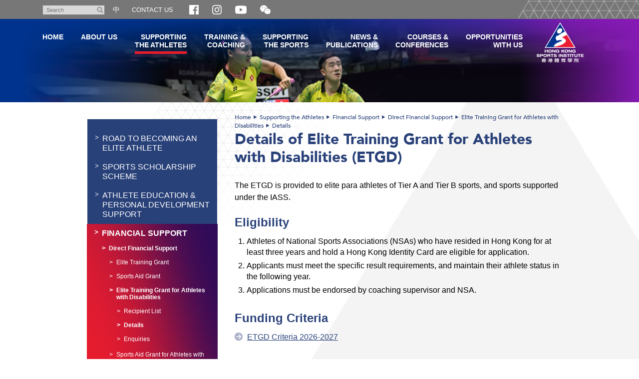

--- FILE ---
content_type: text/html; charset=utf-8
request_url: https://www.hksi.org.hk/support-to-athletes/financial-support/direct-financial-support/elite-training-grant-for-athletes-with-disabilities/details
body_size: 8581
content:
<!DOCTYPE html>
<!--[if lt IE 7]>      <html class="no-js lt-ie9 lt-ie8 lt-ie7" lang="en"> <![endif]-->
<!--[if IE 7]>         <html class="no-js lt-ie9 lt-ie8" lang="en"> <![endif]-->
<!--[if IE 8]>         <html class="no-js lt-ie9" lang="en"> <![endif]-->
<!--[if gt IE 8]><!--> <html class="no-js lang-en" lang="en"> <!--<![endif]-->
<head>
    <meta charset="utf-8">
    <meta http-equiv="X-UA-Compatible" content="IE=edge">
    <meta name="viewport" content="width=device-width, initial-scale=1, shrink-to-fit=no">
    <meta name="format-detection" content="telephone=no" />
    <link rel="apple-touch-icon" sizes="180x180" href="/assets/img/favicon/apple-touch-icon.png">
    <link rel="icon" type="image/png" sizes="32x32" href="/assets/img/favicon/favicon-32x32.png">
    <link rel="icon" type="image/png" sizes="16x16" href="/assets/img/favicon/favicon-16x16.png">
    <link rel="manifest" href="/assets/img/favicon/site.webmanifest">
    <link rel="shortcut icon" href="/assets/img/favicon/favicon.ico">
    <meta name="apple-mobile-web-app-title" content="HKSI">
    <meta name="application-name" content="HKSI">
    <meta name="msapplication-TileColor" content="#9067e8">
    <meta name="msapplication-config" content="/assets/img/favicon/browserconfig.xml">
    <meta name="theme-color" content="#ffffff">
    <meta name="google" content="notranslate" />
    <base href="//www.hksi.org.hk/" />
<!--[if lt IE 10]>
<script src="/assets/js/theorigo/base_href_fix.js" type="text/javascript"></script>
<![endif]-->
    <title>Details - Elite Training Grant for Athletes with Disabilities - Direct Financial Support - Financial Support - Supporting the Athletes - Hong Kong Sports Institute</title>
    <meta name="keywords" content="Hong Kong Sports Institute - Identify sports talents, sports training and elite coaching">
	    <meta  property="og:url" content="https://www.hksi.org.hk/support-to-athletes/financial-support/direct-financial-support/elite-training-grant-for-athletes-with-disabilities/details" /><meta  name="twitter:card" content="summary" /><meta  name="twitter:image" content="https://www.hksi.org.hk/assets/img/share_img.jpg" /><meta  property="og:image" content="https://www.hksi.org.hk/assets/img/share_img.jpg" /><meta  property="og:image:width" content="400" /><meta  property="og:image:height" content="400" /><meta  name="twitter:title" content="Details - Elite Training Grant for Athletes with Disabilities - Direct Financial Support - Financial Support - Supporting the Athletes - Hong Kong Sports Institute" /><meta  property="og:title" content="Details - Elite Training Grant for Athletes with Disabilities - Direct Financial Support - Financial Support - Supporting the Athletes - Hong Kong Sports Institute" />        <link rel="stylesheet" href="/assets/css/style.css?1756448509" media="all" >
	<link rel="stylesheet" href="/assets/css/print.css?1756448509" media="print" >
	    <!--[if lt IE 11]>
    <script src="/assets/js/lib/ie10-viewport-bug-workaround.min.js"></script>
    <![endif]-->
    <!--[if lt IE 9]>
    <script src="/assets/js/lib/html5shiv.js" type="text/javascript"></script>
    <![endif]-->
    <script src="/assets/js/lib/default.min.js"></script>
<script src="https://www.google.com/recaptcha/api.js?hl=en"></script>
    <!-- Google Analytics -->
<script>
(function(i,s,o,g,r,a,m){i['GoogleAnalyticsObject']=r;i[r]=i[r]||function(){
(i[r].q=i[r].q||[]).push(arguments)},i[r].l=1*new Date();a=s.createElement(o),
m=s.getElementsByTagName(o)[0];a.async=1;a.src=g;m.parentNode.insertBefore(a,m)
})(window,document,'script','//www.google-analytics.com/analytics.js','ga');
ga('create', 'UA-57615209-2', 'auto', {'name': 'tracker0'});
ga('tracker0.send', 'pageview');
</script>
</head>
<body class="lang-en">
<div class="wrapper inner">
  <header class="page-head js-sticky-menu">
    <a class="sr-only" id="skip" href="/support-to-athletes/financial-support/direct-financial-support/elite-training-grant-for-athletes-with-disabilities/details#main">Skip to main content</a>
    <!-- announcement -->    <!-- Header Start -->
  <div class="tools">
    <div class="header-container">
      <div class="btn-menu-trigger-container visible-sm-block visible-xs-block">        
        <a class="btn-menu-trigger" id="btn-responsive-menu" href="javascript:;">
          <i class="fa fa-bars">
              <span class="sr-only">Toggle navigation</span>
          </i>
        </a>           
      </div>
      
      <ul class="clearfix"> 
        <li class="search">
          <form class="search-form clearfix" method="get" action="//www.google.com/cse">
            <input class="search-box" type="text" name="q" placeholder="Search" title="Search" >
            <button class="btn-search glyphicon glyphicon-search" type="submit"><span class="sr-only">Search</span></button>
            <input type="hidden" name="cx" value="015448167718002291489:ytc4ffeqftm">
            <input type="hidden" name="ie" value="UTF-8">
          </form>    
        </li> 
        <li class="lang">
                      <a href="/tc/support-to-athletes/financial-support/direct-financial-support/elite-training-grant-for-athletes-with-disabilities/details/">中</a>                  </li>
        <li class="contact">
          <ul class="ul_lv1"><li class="li_lv1" ><a class="href_lv1" href="/contact-us" ><span class="text_lv1">CONTACT US</span></a></li></ul>        </li>
        <li class="dropdown dropdown--social-media visible-xxs-inline-block">
          <a class="dropdown-btn" role="button" data-toggle="dropdown" aria-expanded="false">
            <img src="/assets/img/icon-socialmedia.png" srcset="/assets/img/icon-socialmedia.png 1x, /assets/img/icon-socialmedia-2x.png 2x" alt="Social Media" />
          </a>
            <div class="dropdown-menu dropdown-menu--social-media" aria-labelledby="dropdown-social-media">
              <ul>
                <li class="social-icon"><a href="https://www.facebook.com/hksportsinstitute/" target="_blank" rel="noopener"><img src="/assets/img/icon-facebook.png" srcset="/assets/img/icon-facebook.png 1x, /assets/img/icon-facebook-2x.png 2x" alt="Facebook" /></a></li>
                <li class="social-icon"><a href="https://www.instagram.com/hksportsinstitute/" target="_blank" rel="noopener"><img src="/assets/img/icon-instagram.png" srcset="/assets/img/icon-instagram.png 1x, /assets/img/icon-instagram-2x.png 2x" alt="Instagram" /></a></li>
                <li class="social-icon"><a href="https://www.youtube.com/channel/UCbb5A1FgKueoaiO03k_kVfw" target="_blank" rel="noopener"><img src="/assets/img/icon-youtube.png" srcset="/assets/img/icon-youtube.png 1x, /assets/img/icon-youtube-2x.png 2x" alt="Youtube" /></a></li>
                <li class="social-icon dropdown dropdown--wechat">
                    <a class="dropdown-btn dropdown-btn--wechat" role="button" data-toggle="dropdown" aria-expanded="false">
                      <span class="sr-only">Open and close the WeChat QR code</span>
                      <svg class="icon-svg icon-svg--wechat" width="21" height="21" viewBox="0 0 32 32">
                        <path fill="#fff" d="M22.24 11.264c-2.976 0.16-5.568 1.056-7.648 3.104-2.112 2.048-3.104 4.576-2.816 7.68-1.184-0.128-2.24-0.288-3.296-0.384-0.352-0.032-0.8 0.032-1.12 0.192-1.024 0.576-2.016 1.248-3.2 1.984 0.224-0.992 0.352-1.824 0.608-2.656 0.192-0.608 0.096-0.928-0.448-1.344-3.584-2.496-5.088-6.272-3.936-10.144 1.024-3.584 3.584-5.76 7.040-6.912 4.768-1.536 10.080 0.032 12.96 3.808 1.056 1.344 1.696 2.88 1.856 4.672zM8.576 10.080c0-0.736-0.608-1.376-1.344-1.376-0.736-0.032-1.344 0.544-1.376 1.28s0.544 1.344 1.312 1.376c0.736 0 1.376-0.576 1.408-1.28zM15.68 8.704c-0.704 0-1.344 0.64-1.312 1.344 0 0.736 0.608 1.312 1.376 1.312 0.736 0 1.312-0.608 1.312-1.344s-0.608-1.344-1.376-1.312zM28.896 29.792c-0.928-0.416-1.792-1.056-2.72-1.152-0.896-0.096-1.856 0.448-2.816 0.544-2.912 0.288-5.536-0.512-7.68-2.496-4.096-3.808-3.52-9.6 1.216-12.704 4.224-2.784 10.4-1.856 13.376 1.984 2.592 3.328 2.272 7.776-0.896 10.592-0.896 0.8-1.248 1.472-0.64 2.528 0.096 0.224 0.096 0.448 0.16 0.704zM18.208 19.424c0.576 0 1.088-0.448 1.12-1.056 0-0.64-0.48-1.152-1.12-1.152-0.608 0-1.152 0.544-1.12 1.152 0.032 0.576 0.512 1.056 1.12 1.056zM25.088 17.216c-0.576 0-1.056 0.48-1.088 1.056-0.032 0.64 0.48 1.152 1.088 1.152s1.088-0.448 1.088-1.056c0.032-0.64-0.448-1.152-1.088-1.152z"></path>
                      </svg>
                    </a> 
                    <div class="dropdown-menu text-center" aria-labelledby="dropdown-wechat">
                      <div class="text-center">
                      <img class="wechat-qr" src="/assets/img/hksi_qr.jpg" alt="Follow the Hong Kong Sports Institute WeChat">
                        ID: hksportsinstitute
                      </div>
                    </div>                      
                </li>
              </ul>
            </div>
        </li>



            <li class="social-icon social-icon--md"><a href="https://www.facebook.com/hksportsinstitute/" target="_blank" rel="noopener"><img src="/assets/img/icon-facebook.png" srcset="/assets/img/icon-facebook.png 1x, /assets/img/icon-facebook-2x.png 2x" alt="Facebook" /></a></li>
            <li class="social-icon social-icon--md"><a href="https://www.instagram.com/hksportsinstitute/" target="_blank" rel="noopener"><img src="/assets/img/icon-instagram.png" srcset="/assets/img/icon-instagram.png 1x, /assets/img/icon-instagram-2x.png 2x" alt="Instagram" /></a></li>
            <li class="social-icon social-icon--md"><a href="https://www.youtube.com/channel/UCbb5A1FgKueoaiO03k_kVfw" target="_blank" rel="noopener"><img src="/assets/img/icon-youtube.png" srcset="/assets/img/icon-youtube.png 1x, /assets/img/icon-youtube-2x.png 2x" alt="Youtube" /></a></li>
            <li class="social-icon dropdown dropdown--wechat social-icon--md">
                <a class="dropdown-btn dropdown-btn--wechat" role="button" data-toggle="dropdown" aria-expanded="false">
                <span class="sr-only">Open and close the WeChat QR code</span>
                  <svg class="icon-svg icon-svg--wechat" width="21" height="21" viewBox="0 0 32 32">
                    <path fill="#fff" d="M22.24 11.264c-2.976 0.16-5.568 1.056-7.648 3.104-2.112 2.048-3.104 4.576-2.816 7.68-1.184-0.128-2.24-0.288-3.296-0.384-0.352-0.032-0.8 0.032-1.12 0.192-1.024 0.576-2.016 1.248-3.2 1.984 0.224-0.992 0.352-1.824 0.608-2.656 0.192-0.608 0.096-0.928-0.448-1.344-3.584-2.496-5.088-6.272-3.936-10.144 1.024-3.584 3.584-5.76 7.040-6.912 4.768-1.536 10.080 0.032 12.96 3.808 1.056 1.344 1.696 2.88 1.856 4.672zM8.576 10.080c0-0.736-0.608-1.376-1.344-1.376-0.736-0.032-1.344 0.544-1.376 1.28s0.544 1.344 1.312 1.376c0.736 0 1.376-0.576 1.408-1.28zM15.68 8.704c-0.704 0-1.344 0.64-1.312 1.344 0 0.736 0.608 1.312 1.376 1.312 0.736 0 1.312-0.608 1.312-1.344s-0.608-1.344-1.376-1.312zM28.896 29.792c-0.928-0.416-1.792-1.056-2.72-1.152-0.896-0.096-1.856 0.448-2.816 0.544-2.912 0.288-5.536-0.512-7.68-2.496-4.096-3.808-3.52-9.6 1.216-12.704 4.224-2.784 10.4-1.856 13.376 1.984 2.592 3.328 2.272 7.776-0.896 10.592-0.896 0.8-1.248 1.472-0.64 2.528 0.096 0.224 0.096 0.448 0.16 0.704zM18.208 19.424c0.576 0 1.088-0.448 1.12-1.056 0-0.64-0.48-1.152-1.12-1.152-0.608 0-1.152 0.544-1.12 1.152 0.032 0.576 0.512 1.056 1.12 1.056zM25.088 17.216c-0.576 0-1.056 0.48-1.088 1.056-0.032 0.64 0.48 1.152 1.088 1.152s1.088-0.448 1.088-1.056c0.032-0.64-0.448-1.152-1.088-1.152z"></path>
                  </svg>
                </a> 
                <div class="dropdown-menu text-center" aria-labelledby="dropdown-wechat">
                  <div class="text-center">
                  <img class="wechat-qr" src="/assets/img/hksi_qr.jpg" alt="Follow the Hong Kong Sports Institute WeChat">
                    ID: hksportsinstitute
                  </div>
                </div>                      
            </li>

        <!-- <li class="social">
          <a href="javascript:;" class="btn-share"><img src="/assets/img/icon_share.png" width="15" height="15" alt="Share" /></a> 
          <div class="share-area">
                        <ul>
              <li><a href="https://www.facebook.com/sharer/sharer.php?u=https://www.hksi.org.hk" class="share-fb" target="_blank">Facebook</a></li>
              <li><a href="https://twitter.com/intent/tweet?text=Hong+Kong+Sports+Institute+-+Identify+sports+talents%2C+sports+training+and+elite+coaching&amp;url=https://www.hksi.org.hk&amp;source=&amp;related=&amp;via=Hong+Kong+Sports+Institute" class="share-twitter" target="_blank">Twitter</a></li>
              <li><a href="mailto:?subject=Hong+Kong+Sports+Institute&amp;body=Hong+Kong+Sports+Institute+-+Identify+sports+talents%2C+sports+training+and+elite+coaching" class="share-mail" target="_blank">Email</a></li>
            </ul>
          </div>      
        </li> -->


      </ul>
            <div class="mobile-search visible-sm-inline-block visible-xs-inline-block clearfix">
        <a class="search-toggle fa fa-search " href="javascript:;"><span class="sr-only">Toggle search box</span></a>   
        <form class="search-form clearfix" method="get" action="//www.google.com/cse">
          <input class="search-box" type="text" name="q" placeholder="Search" title="Search" >
          <button class="btn-search glyphicon glyphicon-search" type="submit"><span class="sr-only">Search</span></button>
          <input type="hidden" name="cx" value="015448167718002291489:ytc4ffeqftm">
          <input type="hidden" name="ie" value="UTF-8">
        </form>
      </div>
      <div>
            <a class="logo-mobile visible-sm visible-xs" href=""> 
              <img src="/assets/img/logo-mobi-2x.png" alt="Hong Kong Sports Institute" /> 
            </a> 
      </div>

    </div>
  </div>

<!-- Header End -->
    <div class="main-menu-wrap">
      <nav class="main-menu-container header-container" id="main-menu"><ul class="main-menu clearfix"><li class="main-menu__item lv1" ><a class="main-menu__link lv1" href="https://www.hksi.org.hk/" ><span class="text_lv1">Home</span></a></li><li class="main-menu__item lv1 submenu_lv1" ><a class="main-menu__link lv1" href="/hksi" ><span class="text_lv1">About Us</span></a><ul class="main-menu__list lv2"><li class="main-menu__item lv2" ><a class="main-menu__link lv2" href="/hksi/vision-mission-values" ><span class="text_lv2">Vision, Mission, Values</span></a></li><li class="main-menu__item lv2" ><a class="main-menu__link lv2" href="/hksi/objectives" ><span class="text_lv2">Objectives</span></a></li><li class="main-menu__item lv2 submenu_lv2" ><a class="main-menu__link lv2" href="/hksi/board-of-directors-committees" ><span class="text_lv2">Board of Directors &amp; Committees</span></a><ul class="main-menu__list lv3"><li class="main-menu__item lv3" ><a class="main-menu__link lv3" href="/hksi/board-of-directors-committees/board-of-directors" ><span class="text_lv3">Board of Directors</span></a></li><li class="main-menu__item lv3" ><a class="main-menu__link lv3" href="/hksi/board-of-directors-committees/committee-membership" ><span class="text_lv3">Committee Membership</span></a></li><li class="main-menu__item lv3" ><a class="main-menu__link lv3" href="/hksi/board-of-directors-committees/board-committee-structure" ><span class="text_lv3">Board/Committee Structure</span></a></li></ul></li><li class="main-menu__item lv2" ><a class="main-menu__link lv2" href="/hksi/organisational-structure" ><span class="text_lv2">Organisational Structure</span></a></li><li class="main-menu__item lv2" ><a class="main-menu__link lv2" href="/hksi/hksi-staff-code-of-ethics" ><span class="text_lv2">HKSI Staff Code of Ethical Conduct</span></a></li><li class="main-menu__item lv2" ><a class="main-menu__link lv2" href="/hksi/measures-on-the-promotion-of-racial-equality" ><span class="text_lv2">Measures on the Promotion of Racial Equality</span></a></li><li class="main-menu__item lv2" ><a class="main-menu__link lv2" href="/hksi/staff-directory" ><span class="text_lv2">Staff Directory</span></a></li><li class="main-menu__item lv2" ><a class="main-menu__link lv2" href="/location" ><span class="text_lv2">Location</span></a></li></ul></li><li class="main-menu__item lv1 selected active  submenu_lv1" ><a class="main-menu__link lv1" href="/support-to-athletes" >Supporting<br>the Athletes</a><ul class="main-menu__list lv2"><li class="main-menu__item lv2" ><a class="main-menu__link lv2" href="/support-to-athletes/road-to-becoming-an-elite-athlete" ><span class="text_lv2">Road to Becoming an Elite Athlete</span></a></li><li class="main-menu__item lv2 submenu_lv2" ><a class="main-menu__link lv2" href="/support-to-athletes/sports-scholarship-scheme" ><span class="text_lv2">Sports Scholarship Scheme</span></a><ul class="main-menu__list lv3"><li class="main-menu__item lv3" ><a class="main-menu__link lv3" href="/recipient-list/list-of-elite-and-junior-sports-scholarship-athletes-2025-26" ><span class="text_lv3">List of Elite Sport Scholarship Athletes</span></a></li><li class="main-menu__item lv3" ><a class="main-menu__link lv3" href="/recipient-list/list-of-potential-sports-scholarship-athletes-2025-26" ><span class="text_lv3">List of Potential Sport Scholarship Athletes</span></a></li></ul></li><li class="main-menu__item lv2 submenu_lv2" ><a class="main-menu__link lv2" href="/support-to-athletes/athlete-lifestyle-support" ><span class="text_lv2">Athlete Education &amp; Personal Development Support</span></a><ul class="main-menu__list lv3"><li class="main-menu__item lv3" ><a class="main-menu__link lv3" href="/support-to-athletes/athlete-lifestyle-support/secondary-education-support" ><span class="text_lv3">Secondary Education Support</span></a></li><li class="main-menu__item lv3" ><a class="main-menu__link lv3" href="/support-to-athletes/athlete-lifestyle-support/tertiary-education-support" ><span class="text_lv3">Tertiary Education Support</span></a></li></ul></li><li class="main-menu__item lv2 selected active  submenu_lv2" ><a class="main-menu__link lv2" href="/support-to-athletes/financial-support" ><span class="text_lv2">Financial Support</span></a><ul class="main-menu__list lv3"><li class="main-menu__item lv3 selected active " ><a class="main-menu__link lv3" href="/support-to-athletes/financial-support/direct-financial-support" ><span class="text_lv3">Direct Financial Support</span></a></li><li class="main-menu__item lv3" ><a class="main-menu__link lv3" href="/support-to-athletes/financial-support/jockey-club-world-championships-performance-scheme" ><span class="text_lv3">Jockey Club World Championships Performance Scheme</span></a></li><li class="main-menu__item lv3" ><a class="main-menu__link lv3" href="/support-to-athletes/financial-support/fund-for-athletes" ><span class="text_lv3">Fund for Athletes</span></a></li><li class="main-menu__item lv3" ><a class="main-menu__link lv3" href="/support-to-athletes/financial-support/disabled-sports-elite-training-programme" ><span class="text_lv3">Elite Training Programme for Athletes with Disabilities</span></a></li></ul></li><li class="main-menu__item lv2 submenu_lv2" ><a class="main-menu__link lv2" href="/support-to-athletes/awards" ><span class="text_lv2">Awards</span></a><ul class="main-menu__list lv3"><li class="main-menu__item lv3" ><a class="main-menu__link lv3" href="/support-to-athletes/awards/hong-kong-jockey-club-athlete-incentive-awards-scheme" ><span class="text_lv3">Jockey Club Athlete Incentive Awards Scheme</span></a></li><li class="main-menu__item lv3" ><a class="main-menu__link lv3" href="/support-to-athletes/awards/outstanding-junior-athlete-awards" ><span class="text_lv3">Shine Tak Foundation Outstanding Junior Athlete Awards</span></a></li></ul></li></ul></li><li class="main-menu__item lv1 submenu_lv1" ><a class="main-menu__link lv1" href="/training-the-athletes" >Training &<br>Coaching</a><ul class="main-menu__list lv2"><li class="main-menu__item lv2 submenu_lv2" ><a class="main-menu__link lv2" href="/training-the-athletes/high-performance-coaching" ><span class="text_lv2">High Performance Coaching</span></a><ul class="main-menu__list lv3"><li class="main-menu__item lv3" ><a class="main-menu__link lv3" href="/training-the-athletes/high-performance-coaching/hksi-coaching-code-of-ethics" ><span class="text_lv3">HKSI Coaching Code of Ethical Conduct</span></a></li></ul></li><li class="main-menu__item lv2 submenu_lv2" ><a class="main-menu__link lv2" href="/training-the-athletes/coach-education" ><span class="text_lv2">Coach Education</span></a><ul class="main-menu__list lv3"><li class="main-menu__item lv3" ><a class="main-menu__link lv3" href="/training-the-athletes/coach-education/coach-education-programme" ><span class="text_lv3">Coach Education Programme</span></a></li><li class="main-menu__item lv3" ><a class="main-menu__link lv3" href="/training-the-athletes/coach-education/coach-recognition-programme" ><span class="text_lv3">Coach Recognition Programme</span></a></li><li class="main-menu__item lv3" ><a class="main-menu__link lv3" href="/training-the-athletes/coach-education/subvention-to-nsas" ><span class="text_lv3">Subvention to NSAs</span></a></li><li class="main-menu__item lv3" ><a class="main-menu__link lv3" href="/training-the-athletes/coach-education/coaches-code-of-conduct" ><span class="text_lv3">Coaches' Code of Conduct</span></a></li><li class="main-menu__item lv3" ><a class="main-menu__link lv3" href="/training-the-athletes/coach-education/accredited-coach-renewal-scheme" ><span class="text_lv3">Accredited Coach Renewal Scheme</span></a></li></ul></li><li class="main-menu__item lv2 submenu_lv2" ><a class="main-menu__link lv2" href="/training-the-athletes/elite-training-science-technology" ><span class="text_lv2">Elite Training Science &amp; Technology</span></a><ul class="main-menu__list lv3"><li class="main-menu__item lv3" ><a class="main-menu__link lv3" href="/training-the-athletes/elite-training-science-technology/scientific-conditioning-centre" ><span class="text_lv3">Scientific Conditioning Centre</span></a></li><li class="main-menu__item lv3" ><a class="main-menu__link lv3" href="/training-the-athletes/elite-training-science-technology/sport-biomechanics-technology-centre" ><span class="text_lv3">Sport Biomechanics &amp; Technology Centre</span></a></li><li class="main-menu__item lv3" ><a class="main-menu__link lv3" href="/training-the-athletes/elite-training-science-technology/sports-information-and-external-affairs-centre" ><span class="text_lv3">Sports Information and External Affairs Centre</span></a></li><li class="main-menu__item lv3" ><a class="main-menu__link lv3" href="/training-the-athletes/elite-training-science-technology/talent-identification-and-development-unit" ><span class="text_lv3">Talent Identification and Development Unit</span></a></li></ul></li><li class="main-menu__item lv2 submenu_lv2" ><a class="main-menu__link lv2" href="/training-the-athletes/sports-medicine" ><span class="text_lv2">Sports Medicine</span></a><ul class="main-menu__list lv3"><li class="main-menu__item lv3" ><a class="main-menu__link lv3" href="/training-the-athletes/sports-medicine/sport-nutrition-monitoring-centre" ><span class="text_lv3">Sports Nutrition and Monitoring Centre</span></a></li><li class="main-menu__item lv3" ><a class="main-menu__link lv3" href="/training-the-athletes/sports-medicine/sport-psychology-monitoring-centre" ><span class="text_lv3">Sports Psychology Centre</span></a></li><li class="main-menu__item lv3" ><a class="main-menu__link lv3" href="/training-the-athletes/sports-medicine/sports-medicine-centre" ><span class="text_lv3">Sports Medicine Centre</span></a></li></ul></li></ul></li><li class="main-menu__item lv1 submenu_lv1" ><a class="main-menu__link lv1" href="/support-to-sports" >Supporting<br>the Sports</a><ul class="main-menu__list lv2"><li class="main-menu__item lv2 submenu_lv2" ><a class="main-menu__link lv2" href="/support-to-sports/tier-a-tier-b-sports" ><span class="text_lv2">Tier A &amp; Tier B Sports</span></a><ul class="main-menu__list lv3"><li class="main-menu__item lv3" ><a class="main-menu__link lv3" href="/support-to-sports/tier-a-tier-b-sports/nsa" ><span class="text_lv3">National Sports Associations</span></a></li></ul></li><li class="main-menu__item lv2" ><a class="main-menu__link lv2" href="/support-to-sports/tier-a-tier-b-sports-disability-sports" ><span class="text_lv2">Tier A &amp; Tier B Sports (Para Sports)</span></a></li><li class="main-menu__item lv2" ><a class="main-menu__link lv2" href="/support-to-sports/development-programme-for-team-sports" ><span class="text_lv2">Development Programme for Team Sports</span></a></li></ul></li><li class="main-menu__item lv1 submenu_lv1" ><a class="main-menu__link lv1" href="/news-publications" >News &<br>Publications</a><ul class="main-menu__list lv2"><li class="main-menu__item lv2" ><a class="main-menu__link lv2" href="/news" ><span class="text_lv2">News</span></a></li><li class="main-menu__item lv2" ><a class="main-menu__link lv2" href="/sports-flash" ><span class="text_lv2">Sports Flash</span></a></li><li class="main-menu__item lv2" ><a class="main-menu__link lv2" href="/publication/sporting-achievements" ><span class="text_lv2">Sporting Achievements</span></a></li><li class="main-menu__item lv2" ><a class="main-menu__link lv2" href="/publication/athletes-blog" ><span class="text_lv2">Athletes' Blog</span></a></li><li class="main-menu__item lv2" ><a class="main-menu__link lv2" href="/photo-gallery" ><span class="text_lv2">Photo Gallery</span></a></li><li class="main-menu__item lv2" ><a class="main-menu__link lv2" href="/video-gallery" ><span class="text_lv2">Video Gallery</span></a></li><li class="main-menu__item lv2" ><a class="main-menu__link lv2" href="/news-publications/sports-library" ><span class="text_lv2">Sports Library</span></a></li><li class="main-menu__item lv2" ><a class="main-menu__link lv2" href="/publication/annual-report" ><span class="text_lv2">Annual Report</span></a></li><li class="main-menu__item lv2" ><a class="main-menu__link lv2" href="/f/page/5036/introduction-to-athlete-support-and-development-e-2019.pdf" target="_blank" ><span class="text_lv2">Introduction to Athlete Support &amp; Development</span></a></li><li class="main-menu__item lv2 submenu_lv2" ><a class="main-menu__link lv2" href="/news-publications/scientific-publications" ><span class="text_lv2">Scientific Publications</span></a><ul class="main-menu__list lv3"><li class="main-menu__item lv3" ><a class="main-menu__link lv3" href="/publication/research-highlights" ><span class="text_lv3">Research Highlights</span></a></li><li class="main-menu__item lv3" ><a class="main-menu__link lv3" href="/news-publications/scientific-publications/research-reports" ><span class="text_lv3">Research Reports</span></a></li><li class="main-menu__item lv3" ><a class="main-menu__link lv3" href="/news-publications/scientific-publications/education-pamphlets" ><span class="text_lv3">Education Pamphlets</span></a></li></ul></li><li class="main-menu__item lv2 submenu_lv2" ><a class="main-menu__link lv2" href="/news-publications/archive" ><span class="text_lv2">Archive</span></a><ul class="main-menu__list lv3"><li class="main-menu__item lv3" ><a class="main-menu__link lv3" href="/news-publications/archive/henderson-land-commendation-scheme-for-elite-athletes-archive" ><span class="text_lv3">Henderson Land Commendation Scheme for Elite Athletes</span></a></li><li class="main-menu__item lv3" ><a class="main-menu__link lv3" href="/publication/sports-excellence" ><span class="text_lv3">Sports Excellence</span></a></li><li class="main-menu__item lv3" ><a class="main-menu__link lv3" href="/publication/sports-bulletin" ><span class="text_lv3">Sports Bulletin</span></a></li></ul></li></ul></li><li class="main-menu__item lv1 submenu_lv1" ><a class="main-menu__link lv1" href="/courses-events" >Courses &<br>Conferences</a><ul class="main-menu__list lv2"><li class="main-menu__item lv2 submenu_lv2" ><a class="main-menu__link lv2" href="/courses-events/conferences-seminars" ><span class="text_lv2">Conferences &amp; Seminars</span></a><ul class="main-menu__list lv3"><li class="main-menu__item lv3" ><a class="main-menu__link lv3" href="/courses-events/conferences-seminars/elite-training-seminar-series" ><span class="text_lv3">Elite Training Seminar Series</span></a></li><li class="main-menu__item lv3" ><a class="main-menu__link lv3" href="/courses-events/conferences-seminars/conferences-symposiums-organised-or-co-organised-by-hksi" ><span class="text_lv3">Conferences / Symposiums Organised or Co-organised by HKSI</span></a></li></ul></li><li class="main-menu__item lv2" ><a class="main-menu__link lv2" href="/courses-events/coach-education-programme" ><span class="text_lv2">Coach Education Programme</span></a></li></ul></li><li class="main-menu__item lv1 submenu_lv1" ><a class="main-menu__link lv1" href="/opportunities" >Opportunities<br>with Us</a><ul class="main-menu__list lv2"><li class="main-menu__item lv2" ><a class="main-menu__link lv2" href="/opportunities/sponsorship" ><span class="text_lv2">Sponsorship</span></a></li><li class="main-menu__item lv2 submenu_lv2" ><a class="main-menu__link lv2" href="/opportunities/procurement-service" ><span class="text_lv2">Procurement Service</span></a><ul class="main-menu__list lv3"><li class="main-menu__item lv3" ><a class="main-menu__link lv3" href="/opportunities/procurement-service/tender-opportunities" ><span class="text_lv3">Tender Opportunities</span></a></li><li class="main-menu__item lv3" ><a class="main-menu__link lv3" href="/opportunities/procurement-service/expression-of-interest" ><span class="text_lv3">Expression of Interest </span></a></li><li class="main-menu__item lv3" ><a class="main-menu__link lv3" href="/opportunities/procurement-service/supplier-registration" ><span class="text_lv3">Supplier Registration</span></a></li><li class="main-menu__item lv3" ><a class="main-menu__link lv3" href="/opportunities/procurement-service/standard-terms-and-conditions" ><span class="text_lv3">Standard Terms and Conditions</span></a></li><li class="main-menu__item lv3" ><a class="main-menu__link lv3" href="/opportunities/procurement-service/supplier-code-of-conduct" ><span class="text_lv3">Supplier Code of Conduct</span></a></li></ul></li><li class="main-menu__item lv2" ><a class="main-menu__link lv2" href="/opportunities/souvenirs" ><span class="text_lv2">Souvenirs</span></a></li><li class="main-menu__item lv2" ><a class="main-menu__link lv2" href="https://www.careers-page.com/hksi-org" target="_blank" ><span class="text_lv2">Job Openings</span></a></li><li class="main-menu__item lv2" ><a class="main-menu__link lv2" href="/opportunities/sports-science-and-research-funding-scheme-srfs" ><span class="text_lv2">Sports Science and Research Funding Scheme</span></a></li></ul></li></ul><a class="logo" href="">
    <img src="/assets/img/logo.png?20191105" srcset="/assets/img/logo.png?20191105 1x, /assets/img/logo-2x.png?20191105 2x" alt="logo of HKSI" />
</a>
<ul class="mobi-menu-social visible-sm-block visible-xs-block">
    <li class="social-icon menu-social-icon"><a href="https://www.facebook.com/hksportsinstitute/" target="_blank" rel="noopener"><img src="/assets/img/icon-facebook.png" srcset="/assets/img/icon-facebook.png 1x, /assets/img/icon-facebook-2x.png 2x" alt="Facebook" /></a></li>
    <li class="social-icon menu-social-icon"><a href="https://www.instagram.com/hksportsinstitute/" target="_blank" rel="noopener"><img src="/assets/img/icon-instagram.png" srcset="/assets/img/icon-instagram.png 1x, /assets/img/icon-instagram-2x.png 2x" alt="Instagram" /></a></li>
    <li class="social-icon menu-social-icon"><a href="https://www.youtube.com/channel/UCbb5A1FgKueoaiO03k_kVfw" target="_blank" rel="noopener"><img src="/assets/img/icon-youtube.png" srcset="/assets/img/icon-youtube.png 1x, /assets/img/icon-youtube-2x.png 2x" alt="Youtube" /></a></li>
    <li class="social-icon dropdown dropdown--wechat menu-social-icon">
        <a class="dropdown-btn dropdown-btn--wechat" role="button" data-toggle="dropdown" aria-expanded="false">
            <span class="sr-only">Open and close the WeChat QR code</span>
            <svg class="icon-svg icon-svg--wechat" width="25" height="25" viewBox="0 0 32 32">
                <path fill="#fff" d="M22.24 11.264c-2.976 0.16-5.568 1.056-7.648 3.104-2.112 2.048-3.104 4.576-2.816 7.68-1.184-0.128-2.24-0.288-3.296-0.384-0.352-0.032-0.8 0.032-1.12 0.192-1.024 0.576-2.016 1.248-3.2 1.984 0.224-0.992 0.352-1.824 0.608-2.656 0.192-0.608 0.096-0.928-0.448-1.344-3.584-2.496-5.088-6.272-3.936-10.144 1.024-3.584 3.584-5.76 7.040-6.912 4.768-1.536 10.080 0.032 12.96 3.808 1.056 1.344 1.696 2.88 1.856 4.672zM8.576 10.080c0-0.736-0.608-1.376-1.344-1.376-0.736-0.032-1.344 0.544-1.376 1.28s0.544 1.344 1.312 1.376c0.736 0 1.376-0.576 1.408-1.28zM15.68 8.704c-0.704 0-1.344 0.64-1.312 1.344 0 0.736 0.608 1.312 1.376 1.312 0.736 0 1.312-0.608 1.312-1.344s-0.608-1.344-1.376-1.312zM28.896 29.792c-0.928-0.416-1.792-1.056-2.72-1.152-0.896-0.096-1.856 0.448-2.816 0.544-2.912 0.288-5.536-0.512-7.68-2.496-4.096-3.808-3.52-9.6 1.216-12.704 4.224-2.784 10.4-1.856 13.376 1.984 2.592 3.328 2.272 7.776-0.896 10.592-0.896 0.8-1.248 1.472-0.64 2.528 0.096 0.224 0.096 0.448 0.16 0.704zM18.208 19.424c0.576 0 1.088-0.448 1.12-1.056 0-0.64-0.48-1.152-1.12-1.152-0.608 0-1.152 0.544-1.12 1.152 0.032 0.576 0.512 1.056 1.12 1.056zM25.088 17.216c-0.576 0-1.056 0.48-1.088 1.056-0.032 0.64 0.48 1.152 1.088 1.152s1.088-0.448 1.088-1.056c0.032-0.64-0.448-1.152-1.088-1.152z"></path>
            </svg>
        </a> 
        <div class="dropdown-menu text-center" aria-labelledby="dropdown-wechat">
            <div class="text-center">
                <img class="wechat-qr" src="/assets/img/hksi_qr.jpg" alt="Follow the Hong Kong Sports Institute WeChat">
                ID: hksportsinstitute
            </div>
        </div>                      
    </li>
</ul></nav>    </div>
  </header>
  <main class="page-content" id="main">
    <a class="sr-only" id="web-access" href="/support-to-athletes/financial-support/direct-financial-support/elite-training-grant-for-athletes-with-disabilities/details#">Main content start</a>
    
    <div class="inner-container">
      <div class="top-banner">
        <div class="top-banner__img">
          <img src="/assets/img/img_top-banner-02.jpg" alt="Header Banner" />
        </div>
        <div class="layer layer--top"></div>
        <div class="layer layer--left"></div>
        <div class="layer layer--right"></div>              
      </div>
      
      <div class="inner-content clearfix">
        <div class="inner-content__left">
          <div class="side-menu-container"><ul class="side-menu"><li class="side-menu__item lv1" ><a class="side-menu__link lv1" href="/support-to-athletes/road-to-becoming-an-elite-athlete" ><span class="text_lv1">Road to Becoming an Elite Athlete</span></a></li><li class="side-menu__item lv1 has-sub lv1" ><a class="side-menu__link lv1" href="/support-to-athletes/sports-scholarship-scheme" ><span class="text_lv1">Sports Scholarship Scheme</span></a><ul class="side-menu__list lv2"><li class="side-menu__item lv2" ><a class="side-menu__link lv2" href="/recipient-list/list-of-elite-and-junior-sports-scholarship-athletes-2025-26" ><span class="text_lv2">List of Elite Sport Scholarship Athletes</span></a></li><li class="side-menu__item lv2" ><a class="side-menu__link lv2" href="/recipient-list/list-of-potential-sports-scholarship-athletes-2025-26" ><span class="text_lv2">List of Potential Sport Scholarship Athletes</span></a></li></ul></li><li class="side-menu__item lv1 has-sub lv1" ><a class="side-menu__link lv1" href="/support-to-athletes/athlete-lifestyle-support" ><span class="text_lv1">Athlete Education &amp; Personal Development Support</span></a><ul class="side-menu__list lv2"><li class="side-menu__item lv2" ><a class="side-menu__link lv2" href="/support-to-athletes/athlete-lifestyle-support/secondary-education-support" ><span class="text_lv2">Secondary Education Support</span></a></li><li class="side-menu__item lv2" ><a class="side-menu__link lv2" href="/support-to-athletes/athlete-lifestyle-support/tertiary-education-support" ><span class="text_lv2">Tertiary Education Support</span></a></li></ul></li><li class="side-menu__item lv1 selected has-sub" ><a class="side-menu__link lv1" href="/support-to-athletes/financial-support" ><span class="text_lv1">Financial Support</span></a><ul class="side-menu__list lv2"><li class="side-menu__item lv2 selected  has-sub lv2" ><a class="side-menu__link lv2" href="/support-to-athletes/financial-support/direct-financial-support" ><span class="text_lv2">Direct Financial Support</span></a><ul class="side-menu__list lv3"><li class="side-menu__item lv3 has-sub lv3" ><a class="side-menu__link lv3" href="/support-to-athletes/financial-support/direct-financial-support/elite-training-grant" ><span class="text_lv3">Elite Training Grant</span></a><ul class="side-menu__list lv4"><li class="side-menu__item lv4" ><a class="side-menu__link lv4" href="/recipient-list/recipient-list-of-elite-training-grant" ><span class="text_lv4">Recipient List</span></a></li><li class="side-menu__item lv4" ><a class="side-menu__link lv4" href="/support-to-athletes/financial-support/direct-financial-support/elite-training-grant/details" ><span class="text_lv4">Details</span></a></li><li class="side-menu__item lv4" ><a class="side-menu__link lv4" href="/cdn-cgi/l/email-protection#83e6f7e4c3ebe8f0eaadecf1e4adebe8"><span class="text_lv4">Enquiries</span></a></li></ul></li><li class="side-menu__item lv3 has-sub lv3" ><a class="side-menu__link lv3" href="/support-to-athletes/financial-support/direct-financial-support/sports-aid-grant" ><span class="text_lv3">Sports Aid Grant</span></a><ul class="side-menu__list lv4"><li class="side-menu__item lv4" ><a class="side-menu__link lv4" href="/recipient-list/recipient-list-of-sports-aid-grant" ><span class="text_lv4">Recipient List</span></a></li><li class="side-menu__item lv4" ><a class="side-menu__link lv4" href="/support-to-athletes/financial-support/direct-financial-support/sports-aid-grant/details" ><span class="text_lv4">Details</span></a></li><li class="side-menu__item lv4" ><a class="side-menu__link lv4" href="/cdn-cgi/l/email-protection#7f1a0b183f17140c1651100d18511714"><span class="text_lv4">Enquiries</span></a></li></ul></li><li class="side-menu__item lv3 selected  has-sub lv3" ><a class="side-menu__link lv3" href="/support-to-athletes/financial-support/direct-financial-support/elite-training-grant-for-athletes-with-disabilities" ><span class="text_lv3">Elite Training Grant for Athletes with Disabilities</span></a><ul class="side-menu__list lv4"><li class="side-menu__item lv4" ><a class="side-menu__link lv4" href="/recipient-list/recipient-list-of-Elite-Training-Grant-for-Athletes-with-Disabilities" ><span class="text_lv4">Recipient List</span></a></li><li class="side-menu__item lv4 selected " ><a class="side-menu__link lv4" href="/support-to-athletes/financial-support/direct-financial-support/elite-training-grant-for-athletes-with-disabilities/details" ><span class="text_lv4">Details</span></a></li><li class="side-menu__item lv4" ><a class="side-menu__link lv4" href="/cdn-cgi/l/email-protection#26435241664e4d554f08495441084e4d"><span class="text_lv4">Enquiries</span></a></li></ul></li><li class="side-menu__item lv3 has-sub lv3" ><a class="side-menu__link lv3" href="/support-to-athletes/financial-support/direct-financial-support/sports-aid-grant-for-athletes-with-disabilities" ><span class="text_lv3">Sports Aid Grant for Athletes with Disabilities</span></a><ul class="side-menu__list lv4"><li class="side-menu__item lv4" ><a class="side-menu__link lv4" href="/recipient-list/recipient-list-of-sports-aid-grant-for-athletes-with-disabilities" ><span class="text_lv4">Recipient List</span></a></li><li class="side-menu__item lv4" ><a class="side-menu__link lv4" href="/support-to-athletes/financial-support/direct-financial-support/sports-aid-grant-for-athletes-with-disabilities/details" ><span class="text_lv4">Details</span></a></li><li class="side-menu__item lv4" ><a class="side-menu__link lv4" href="/cdn-cgi/l/email-protection#c9acbdae89a1a2baa0e7a6bbaee7a1a2"><span class="text_lv4">Enquiries</span></a></li></ul></li><li class="side-menu__item lv3" ><a class="side-menu__link lv3" href="/support-to-athletes/financial-support/direct-financial-support/individual-athletes-support-scheme" ><span class="text_lv3">Individual Athletes Support Scheme</span></a></li></ul></li><li class="side-menu__item lv2 has-sub lv2" ><a class="side-menu__link lv2" href="/support-to-athletes/financial-support/jockey-club-world-championships-performance-scheme" ><span class="text_lv2">Jockey Club World Championships Performance Scheme</span></a><ul class="side-menu__list lv3"><li class="side-menu__item lv3" ><a class="side-menu__link lv3" href="/support-to-athletes/financial-support/jockey-club-world-championships-performance-scheme/world-championships-open-category-events" ><span class="text_lv3">World Championships (Open category events)</span></a></li><li class="side-menu__item lv3" ><a class="side-menu__link lv3" href="/support-to-athletes/financial-support/jockey-club-world-championships-performance-scheme/world-championships-para-sports-events" ><span class="text_lv3">World Championships (Para sports events)</span></a></li></ul></li><li class="side-menu__item lv2 has-sub lv2" ><a class="side-menu__link lv2" href="/support-to-athletes/financial-support/fund-for-athletes" ><span class="text_lv2">Fund for Athletes</span></a><ul class="side-menu__list lv3"><li class="side-menu__item lv3 has-sub lv3" ><a class="side-menu__link lv3" href="/support-to-athletes/financial-support/fund-for-athletes/hong-kong-athletes-fund" ><span class="text_lv3">Hong Kong Athletes Fund</span></a><ul class="side-menu__list lv4"><li class="side-menu__item lv4" ><a class="side-menu__link lv4" href="/support-to-athletes/financial-support/fund-for-athletes/hong-kong-athletes-fund/education-grant" ><span class="text_lv4">Education Grant</span></a></li><li class="side-menu__item lv4" ><a class="side-menu__link lv4" href="/support-to-athletes/financial-support/fund-for-athletes/hong-kong-athletes-fund/elite-athletes-performance-recognition-scheme" ><span class="text_lv4">Elite Athletes Performance Recognition Scheme</span></a></li><li class="side-menu__item lv4" ><a class="side-menu__link lv4" href="/support-to-athletes/financial-support/fund-for-athletes/hong-kong-athletes-fund/youth-athletes-scholarship-awards" ><span class="text_lv4">Youth Athletes Scholarship Awards</span></a></li></ul></li><li class="side-menu__item lv3" ><a class="side-menu__link lv3" href="/support-to-athletes/financial-support/fund-for-athletes/jockey-club-elite-athlete-education-support-programmes-elite-athlete-continuing-education-subsidy-level-1-2" ><span class="text_lv3">Jockey Club Elite Athlete Education Support Programmes - Elite Athlete Continuing Education Subsidy (Level 1 &amp; 2)</span></a></li></ul></li><li class="side-menu__item lv2" ><a class="side-menu__link lv2" href="/support-to-athletes/financial-support/disabled-sports-elite-training-programme" ><span class="text_lv2">Elite Training Programme for Athletes with Disabilities</span></a></li></ul></li><li class="side-menu__item lv1 has-sub lv1" ><a class="side-menu__link lv1" href="/support-to-athletes/awards" ><span class="text_lv1">Awards</span></a><ul class="side-menu__list lv2"><li class="side-menu__item lv2" ><a class="side-menu__link lv2" href="/support-to-athletes/awards/hong-kong-jockey-club-athlete-incentive-awards-scheme" ><span class="text_lv2">Jockey Club Athlete Incentive Awards Scheme</span></a></li><li class="side-menu__item lv2 has-sub lv2" ><a class="side-menu__link lv2" href="/support-to-athletes/awards/outstanding-junior-athlete-awards" ><span class="text_lv2">Shine Tak Foundation Outstanding Junior Athlete Awards</span></a><ul class="side-menu__list lv3"><li class="side-menu__item lv3" ><a class="side-menu__link lv3" href="/support-to-athletes/awards/outstanding-junior-athlete-awards/recipient-list" ><span class="text_lv3">Recipient List</span></a></li><li class="side-menu__item lv3" ><a class="side-menu__link lv3" href="/support-to-athletes/awards/outstanding-junior-athlete-awards/guidelines" ><span class="text_lv3">Guidelines</span></a></li><li class="side-menu__item lv3" ><a class="side-menu__link lv3" href="/support-to-athletes/awards/outstanding-junior-athlete-awards/nomination-form" ><span class="text_lv3">Nominations Form</span></a></li></ul></li></ul></li></ul></div><div class="side-menu-container list-blk"><div class="heading">Training & Coaching</div><ul class="side-menu"><li class="side-menu__item lv1" ><a class="side-menu__link lv1" href="/training-the-athletes/high-performance-coaching" ><span class="text_lv1">High Performance Coaching</span></a></li><li class="side-menu__item lv1" ><a class="side-menu__link lv1" href="/training-the-athletes/coach-education" ><span class="text_lv1">Coach Education</span></a></li><li class="side-menu__item lv1" ><a class="side-menu__link lv1" href="/training-the-athletes/elite-training-science-technology" ><span class="text_lv1">Elite Training Science &amp; Technology</span></a></li><li class="side-menu__item lv1" ><a class="side-menu__link lv1" href="/training-the-athletes/sports-medicine" ><span class="text_lv1">Sports Medicine</span></a></li></ul></div>        </div>
        <div class="inner-content__right">
          <ol class="breadcrumb"><li><a href="">Home</a></li><li><a href="/support-to-athletes" >Supporting the Athletes</a></li><li><a href="/support-to-athletes/financial-support" >Financial Support</a></li><li><a href="/support-to-athletes/financial-support/direct-financial-support" >Direct Financial Support</a></li><li><a href="/support-to-athletes/financial-support/direct-financial-support/elite-training-grant-for-athletes-with-disabilities" >Elite Training Grant for Athletes with Disabilities</a></li><li><a href="/support-to-athletes/financial-support/direct-financial-support/elite-training-grant-for-athletes-with-disabilities/details" >Details</a></li></ol>          <h1 class="section-title">Details of Elite Training Grant for Athletes with Disabilities (ETGD)</h1>          <p>The ETGD is provided to elite para athletes of Tier A and Tier B sports, and sports supported under the IASS.</p>

<h2>Eligibility</h2>

<ol>
	<li>Athletes of National Sports Associations (NSAs) who have resided in Hong Kong for at least three years and hold a Hong Kong Identity Card are eligible for application.</li>
	<li>Applicants must meet the specific result requirements, and maintain their athlete status in the following year.</li>
	<li>Applications must be endorsed by coaching supervisor and NSA.<br />
	&nbsp;</li>
</ol>

<h2><b>Funding </b>Criteria</h2>

<ul class="list-custom">
	<li><u><a href="/f/page/7155/Attachment 7 - ETGD Criteria 2026-27 - Eng.pdf">ETGD Criteria 2026-2027</a></u><br />
	&nbsp;</li>
</ul>

<h2>Application Procedure</h2>

<p>Applications should be submitted by respective National Sports Associations (NSAs)<br />
<br />
Applications for 2026-2027 should be submitted to the HKSI (address stated below) on or before 17 November 2025.</p>

<ul class="list-custom">
	<li><a href="/f/page/7155/Attachment 8 - ETGD-IASS-SAGD Application Form - Eng 26-27.pdf">Application Form</a></li>
</ul>

<p>LATE OR INCOMPLETE APPLICATIONS<br />
WILL NOT BE CONSIDERED</p>

<h2>Enquiries</h2>

<table border="0" cellpadding="5" cellspacing="0">
	<tbody>
		<tr>
			<td colspan="2" nowrap="nowrap">
			<p>High Performance Administration Department</p>
			</td>
		</tr>
		<tr>
			<td colspan="2" nowrap="nowrap">
			<p>Hong Kong Sports Institute<br />
			25 Yuen Wo Road&nbsp;<br />
			Sha Tin, N.T.<br />
			Hong Kong</p>
			</td>
		</tr>
		<tr>
			<td nowrap="nowrap">
			<p>Tel:&nbsp;(852) 2681 6359</p>
			</td>
			<td nowrap="nowrap">
			<p>Fax:&nbsp;(852) 2504 3821</p>
			</td>
		</tr>
		<tr>
			<td nowrap="nowrap">
			<p>E-mail:&nbsp;<a href="/cdn-cgi/l/email-protection#284d5c4f6840435b4106475a4f064043"><span class="__cf_email__" data-cfemail="8eebfae9cee6e5fde7a0e1fce9a0e6e5">[email&#160;protected]</span></a></p>
			</td>
			<td nowrap="nowrap">&nbsp;</td>
		</tr>
	</tbody>
</table>
        </div>
      </div>
      <!-- <a class="logo-mobile visible-sm visible-xs" href=""> 
        <img src="/assets/img/logo-2x.png?20191105" width="110" alt="logo" /> 
      </a>  -->
    </div>
  </main>

  <!-- sponsors -->
  <!-- Footer Start -->
<footer class="page-foot anim fadeInUpMild"> 

  <div class="container-1286 page-foot__top">
    <div class="btn-top-container">
      <a href="/support-to-athletes/financial-support/direct-financial-support/elite-training-grant-for-athletes-with-disabilities/details#!" class="btn-top">Top</a>
    </div>    
  
  </div>

  <div class="page-foot__btm">
    <div class="page-foot__btm-cont container-1286">
      
      <div class="foot-logo">
          <div class="foot-logo__cont">
              <img src="/assets/img/GovOrganisation_Logo_Funded_OL_Red.svg" alt="Government-funded organisation">
          </div>
      </div>
      <div class="page-foot__btm-right">
        <div class="foot-map-cont">
          <div class="foot-addr">
            <h3>HKSI Address:</h3>
            <p>Hong Kong Sports Institute, 25 Yuen Wo Road, <br/>Sha Tin, N.T., Hong Kong</p>
          </div>
        </div>
      </div>

      <div class="page-foot__btm-left">
        <ul class="list-unstyled clearfix"><li class="li_lv1" ><a class="href_lv1" href="sitemap" ><span class="text_lv1">Site Map</span></a></li><li class="li_lv1" ><a class="href_lv1" href="https://www.careers-page.com/hksi-org" target="_blank" ><span class="text_lv1">Job Openings</span></a></li><li class="li_lv1" ><a class="href_lv1" href="/sponsorship" ><span class="text_lv1">Sponsorship</span></a></li><li class="li_lv1" ><a class="href_lv1" href="/useful-links" ><span class="text_lv1">Useful Links</span></a></li><li class="li_lv1" ><a class="href_lv1" href="/terms-of-use" ><span class="text_lv1">Terms of Use</span></a></li><li class="li_lv1" ><a class="href_lv1" href="/access-to-information" ><span class="text_lv1">Access to Information</span></a></li><li class="li_lv1" ><a class="href_lv1" href="/contact-us" ><span class="text_lv1">Contact Us</span></a></li></ul>      </div>
    </div>

    <div class="container-1286">
        <div class="copyright">&copy; 2025 Hong Kong Sports Institute Limited (HKSI). All rights reserved.</div>
    </div>
  </div>  
          
</footer>
<!-- Footer End -->

</div>
<script data-cfasync="false" src="/cdn-cgi/scripts/5c5dd728/cloudflare-static/email-decode.min.js"></script><script src="/assets/js/projectbase.js?1756448509"></script>
	<!--[if lt IE 9]>
            <script src="/assets/js/lib/selectivizr-min.js" type="text/javascript"></script>
            <![endif]--><script>//<![CDATA[
$(function(){
jwplayer.key="/S1sxbo6zvmF3fQfATP5YZ1RwZmnRz5V5bkOzEzCrm0=";
}); //]]></script><script defer src="https://static.cloudflareinsights.com/beacon.min.js/vcd15cbe7772f49c399c6a5babf22c1241717689176015" integrity="sha512-ZpsOmlRQV6y907TI0dKBHq9Md29nnaEIPlkf84rnaERnq6zvWvPUqr2ft8M1aS28oN72PdrCzSjY4U6VaAw1EQ==" data-cf-beacon='{"version":"2024.11.0","token":"af5c81decaf747b393862e1a35daff68","r":1,"server_timing":{"name":{"cfCacheStatus":true,"cfEdge":true,"cfExtPri":true,"cfL4":true,"cfOrigin":true,"cfSpeedBrain":true},"location_startswith":null}}' crossorigin="anonymous"></script>
</body>
</html>


--- FILE ---
content_type: text/css
request_url: https://www.hksi.org.hk/assets/css/style.css?1756448509
body_size: 77000
content:
/*!
 *  Font Awesome 4.3.0 by @davegandy - http://fontawesome.io - @fontawesome
 *  License - http://fontawesome.io/license (Font: SIL OFL 1.1, CSS: MIT License)
 */@font-face{font-family:'FontAwesome';src:url("../fonts/font-awesome/fontawesome-webfont.eot?v=4.3.0");src:url("../fonts/font-awesome/fontawesome-webfont.eot?#iefix&v=4.3.0") format("embedded-opentype"),url("../fonts/font-awesome/fontawesome-webfont.woff2?v=4.3.0") format("woff2"),url("../fonts/font-awesome/fontawesome-webfont.woff?v=4.3.0") format("woff"),url("../fonts/fontawesome-webfont.ttf?v=4.3.0") format("truetype"),url("../fonts/font-awesome/fontawesome-webfont.svg?v=4.3.0#fontawesomeregular") format("svg");font-weight:normal;font-style:normal}.fa{display:inline-block;font:normal normal normal 14px/1 FontAwesome;font-size:inherit;text-rendering:auto;-webkit-font-smoothing:antialiased;-moz-osx-font-smoothing:grayscale;transform:translate(0, 0)}.fa-lg{font-size:1.33333333em;line-height:.75em;vertical-align:-15%}.fa-2x{font-size:2em}.fa-3x{font-size:3em}.fa-4x{font-size:4em}.fa-5x{font-size:5em}.fa-fw{width:1.28571429em;text-align:center}.fa-ul{padding-left:0;margin-left:2.14285714em;list-style-type:none}.fa-ul>li{position:relative}.fa-li{position:absolute;left:-2.14285714em;width:2.14285714em;top:.14285714em;text-align:center}.fa-li.fa-lg{left:-1.85714286em}.fa-border{padding:.2em .25em .15em;border:solid .08em #eee;border-radius:.1em}.pull-right{float:right}.pull-left{float:left}.fa.pull-left{margin-right:.3em}.fa.pull-right{margin-left:.3em}.fa-spin{-webkit-animation:fa-spin 2s infinite linear;animation:fa-spin 2s infinite linear}.fa-pulse{-webkit-animation:fa-spin 1s infinite steps(8);animation:fa-spin 1s infinite steps(8)}@-webkit-keyframes fa-spin{0%{-webkit-transform:rotate(0deg);transform:rotate(0deg)}100%{-webkit-transform:rotate(359deg);transform:rotate(359deg)}}@keyframes fa-spin{0%{-webkit-transform:rotate(0deg);transform:rotate(0deg)}100%{-webkit-transform:rotate(359deg);transform:rotate(359deg)}}.fa-rotate-90{filter:progid:DXImageTransform.Microsoft.BasicImage(rotation=1);-webkit-transform:rotate(90deg);-ms-transform:rotate(90deg);transform:rotate(90deg)}.fa-rotate-180{filter:progid:DXImageTransform.Microsoft.BasicImage(rotation=2);-webkit-transform:rotate(180deg);-ms-transform:rotate(180deg);transform:rotate(180deg)}.fa-rotate-270{filter:progid:DXImageTransform.Microsoft.BasicImage(rotation=3);-webkit-transform:rotate(270deg);-ms-transform:rotate(270deg);transform:rotate(270deg)}.fa-flip-horizontal{filter:progid:DXImageTransform.Microsoft.BasicImage(rotation=0, mirror=1);-webkit-transform:scale(-1, 1);-ms-transform:scale(-1, 1);transform:scale(-1, 1)}.fa-flip-vertical{filter:progid:DXImageTransform.Microsoft.BasicImage(rotation=2, mirror=1);-webkit-transform:scale(1, -1);-ms-transform:scale(1, -1);transform:scale(1, -1)}:root .fa-rotate-90,:root .fa-rotate-180,:root .fa-rotate-270,:root .fa-flip-horizontal,:root .fa-flip-vertical{filter:none}.fa-stack{position:relative;display:inline-block;width:2em;height:2em;line-height:2em;vertical-align:middle}.fa-stack-1x,.fa-stack-2x{position:absolute;left:0;width:100%;text-align:center}.fa-stack-1x{line-height:inherit}.fa-stack-2x{font-size:2em}.fa-inverse{color:#fff}.fa-glass:before{content:"\f000"}.fa-music:before{content:"\f001"}.fa-search:before{content:"\f002"}.fa-envelope-o:before{content:"\f003"}.fa-heart:before{content:"\f004"}.fa-star:before{content:"\f005"}.fa-star-o:before{content:"\f006"}.fa-user:before{content:"\f007"}.fa-film:before{content:"\f008"}.fa-th-large:before{content:"\f009"}.fa-th:before{content:"\f00a"}.fa-th-list:before{content:"\f00b"}.fa-check:before{content:"\f00c"}.fa-remove:before,.fa-close:before,.fa-times:before{content:"\f00d"}.fa-search-plus:before{content:"\f00e"}.fa-search-minus:before{content:"\f010"}.fa-power-off:before{content:"\f011"}.fa-signal:before{content:"\f012"}.fa-gear:before,.fa-cog:before{content:"\f013"}.fa-trash-o:before{content:"\f014"}.fa-home:before{content:"\f015"}.fa-file-o:before{content:"\f016"}.fa-clock-o:before{content:"\f017"}.fa-road:before{content:"\f018"}.fa-download:before{content:"\f019"}.fa-arrow-circle-o-down:before{content:"\f01a"}.fa-arrow-circle-o-up:before{content:"\f01b"}.fa-inbox:before{content:"\f01c"}.fa-play-circle-o:before{content:"\f01d"}.fa-rotate-right:before,.fa-repeat:before{content:"\f01e"}.fa-refresh:before{content:"\f021"}.fa-list-alt:before{content:"\f022"}.fa-lock:before{content:"\f023"}.fa-flag:before{content:"\f024"}.fa-headphones:before{content:"\f025"}.fa-volume-off:before{content:"\f026"}.fa-volume-down:before{content:"\f027"}.fa-volume-up:before{content:"\f028"}.fa-qrcode:before{content:"\f029"}.fa-barcode:before{content:"\f02a"}.fa-tag:before{content:"\f02b"}.fa-tags:before{content:"\f02c"}.fa-book:before{content:"\f02d"}.fa-bookmark:before{content:"\f02e"}.fa-print:before{content:"\f02f"}.fa-camera:before{content:"\f030"}.fa-font:before{content:"\f031"}.fa-bold:before{content:"\f032"}.fa-italic:before{content:"\f033"}.fa-text-height:before{content:"\f034"}.fa-text-width:before{content:"\f035"}.fa-align-left:before{content:"\f036"}.fa-align-center:before{content:"\f037"}.fa-align-right:before{content:"\f038"}.fa-align-justify:before{content:"\f039"}.fa-list:before{content:"\f03a"}.fa-dedent:before,.fa-outdent:before{content:"\f03b"}.fa-indent:before{content:"\f03c"}.fa-video-camera:before{content:"\f03d"}.fa-photo:before,.fa-image:before,.fa-picture-o:before{content:"\f03e"}.fa-pencil:before{content:"\f040"}.fa-map-marker:before{content:"\f041"}.fa-adjust:before{content:"\f042"}.fa-tint:before{content:"\f043"}.fa-edit:before,.fa-pencil-square-o:before{content:"\f044"}.fa-share-square-o:before{content:"\f045"}.fa-check-square-o:before{content:"\f046"}.fa-arrows:before{content:"\f047"}.fa-step-backward:before{content:"\f048"}.fa-fast-backward:before{content:"\f049"}.fa-backward:before{content:"\f04a"}.fa-play:before{content:"\f04b"}.fa-pause:before{content:"\f04c"}.fa-stop:before{content:"\f04d"}.fa-forward:before{content:"\f04e"}.fa-fast-forward:before{content:"\f050"}.fa-step-forward:before{content:"\f051"}.fa-eject:before{content:"\f052"}.fa-chevron-left:before{content:"\f053"}.fa-chevron-right:before{content:"\f054"}.fa-plus-circle:before{content:"\f055"}.fa-minus-circle:before{content:"\f056"}.fa-times-circle:before{content:"\f057"}.fa-check-circle:before{content:"\f058"}.fa-question-circle:before{content:"\f059"}.fa-info-circle:before{content:"\f05a"}.fa-crosshairs:before{content:"\f05b"}.fa-times-circle-o:before{content:"\f05c"}.fa-check-circle-o:before{content:"\f05d"}.fa-ban:before{content:"\f05e"}.fa-arrow-left:before{content:"\f060"}.fa-arrow-right:before{content:"\f061"}.fa-arrow-up:before{content:"\f062"}.fa-arrow-down:before{content:"\f063"}.fa-mail-forward:before,.fa-share:before{content:"\f064"}.fa-expand:before{content:"\f065"}.fa-compress:before{content:"\f066"}.fa-plus:before{content:"\f067"}.fa-minus:before{content:"\f068"}.fa-asterisk:before{content:"\f069"}.fa-exclamation-circle:before{content:"\f06a"}.fa-gift:before{content:"\f06b"}.fa-leaf:before{content:"\f06c"}.fa-fire:before{content:"\f06d"}.fa-eye:before{content:"\f06e"}.fa-eye-slash:before{content:"\f070"}.fa-warning:before,.fa-exclamation-triangle:before{content:"\f071"}.fa-plane:before{content:"\f072"}.fa-calendar:before{content:"\f073"}.fa-random:before{content:"\f074"}.fa-comment:before{content:"\f075"}.fa-magnet:before{content:"\f076"}.fa-chevron-up:before{content:"\f077"}.fa-chevron-down:before{content:"\f078"}.fa-retweet:before{content:"\f079"}.fa-shopping-cart:before{content:"\f07a"}.fa-folder:before{content:"\f07b"}.fa-folder-open:before{content:"\f07c"}.fa-arrows-v:before{content:"\f07d"}.fa-arrows-h:before{content:"\f07e"}.fa-bar-chart-o:before,.fa-bar-chart:before{content:"\f080"}.fa-twitter-square:before{content:"\f081"}.fa-facebook-square:before{content:"\f082"}.fa-camera-retro:before{content:"\f083"}.fa-key:before{content:"\f084"}.fa-gears:before,.fa-cogs:before{content:"\f085"}.fa-comments:before{content:"\f086"}.fa-thumbs-o-up:before{content:"\f087"}.fa-thumbs-o-down:before{content:"\f088"}.fa-star-half:before{content:"\f089"}.fa-heart-o:before{content:"\f08a"}.fa-sign-out:before{content:"\f08b"}.fa-linkedin-square:before{content:"\f08c"}.fa-thumb-tack:before{content:"\f08d"}.fa-external-link:before{content:"\f08e"}.fa-sign-in:before{content:"\f090"}.fa-trophy:before{content:"\f091"}.fa-github-square:before{content:"\f092"}.fa-upload:before{content:"\f093"}.fa-lemon-o:before{content:"\f094"}.fa-phone:before{content:"\f095"}.fa-square-o:before{content:"\f096"}.fa-bookmark-o:before{content:"\f097"}.fa-phone-square:before{content:"\f098"}.fa-twitter:before{content:"\f099"}.fa-facebook-f:before,.fa-facebook:before{content:"\f09a"}.fa-github:before{content:"\f09b"}.fa-unlock:before{content:"\f09c"}.fa-credit-card:before{content:"\f09d"}.fa-rss:before{content:"\f09e"}.fa-hdd-o:before{content:"\f0a0"}.fa-bullhorn:before{content:"\f0a1"}.fa-bell:before{content:"\f0f3"}.fa-certificate:before{content:"\f0a3"}.fa-hand-o-right:before{content:"\f0a4"}.fa-hand-o-left:before{content:"\f0a5"}.fa-hand-o-up:before{content:"\f0a6"}.fa-hand-o-down:before{content:"\f0a7"}.fa-arrow-circle-left:before{content:"\f0a8"}.fa-arrow-circle-right:before{content:"\f0a9"}.fa-arrow-circle-up:before{content:"\f0aa"}.fa-arrow-circle-down:before{content:"\f0ab"}.fa-globe:before{content:"\f0ac"}.fa-wrench:before{content:"\f0ad"}.fa-tasks:before{content:"\f0ae"}.fa-filter:before{content:"\f0b0"}.fa-briefcase:before{content:"\f0b1"}.fa-arrows-alt:before{content:"\f0b2"}.fa-group:before,.fa-users:before{content:"\f0c0"}.fa-chain:before,.fa-link:before{content:"\f0c1"}.fa-cloud:before{content:"\f0c2"}.fa-flask:before{content:"\f0c3"}.fa-cut:before,.fa-scissors:before{content:"\f0c4"}.fa-copy:before,.fa-files-o:before{content:"\f0c5"}.fa-paperclip:before{content:"\f0c6"}.fa-save:before,.fa-floppy-o:before{content:"\f0c7"}.fa-square:before{content:"\f0c8"}.fa-navicon:before,.fa-reorder:before,.fa-bars:before{content:"\f0c9"}.fa-list-ul:before{content:"\f0ca"}.fa-list-ol:before{content:"\f0cb"}.fa-strikethrough:before{content:"\f0cc"}.fa-underline:before{content:"\f0cd"}.fa-table:before{content:"\f0ce"}.fa-magic:before{content:"\f0d0"}.fa-truck:before{content:"\f0d1"}.fa-pinterest:before{content:"\f0d2"}.fa-pinterest-square:before{content:"\f0d3"}.fa-google-plus-square:before{content:"\f0d4"}.fa-google-plus:before{content:"\f0d5"}.fa-money:before{content:"\f0d6"}.fa-caret-down:before{content:"\f0d7"}.fa-caret-up:before{content:"\f0d8"}.fa-caret-left:before{content:"\f0d9"}.fa-caret-right:before{content:"\f0da"}.fa-columns:before{content:"\f0db"}.fa-unsorted:before,.fa-sort:before{content:"\f0dc"}.fa-sort-down:before,.fa-sort-desc:before{content:"\f0dd"}.fa-sort-up:before,.fa-sort-asc:before{content:"\f0de"}.fa-envelope:before{content:"\f0e0"}.fa-linkedin:before{content:"\f0e1"}.fa-rotate-left:before,.fa-undo:before{content:"\f0e2"}.fa-legal:before,.fa-gavel:before{content:"\f0e3"}.fa-dashboard:before,.fa-tachometer:before{content:"\f0e4"}.fa-comment-o:before{content:"\f0e5"}.fa-comments-o:before{content:"\f0e6"}.fa-flash:before,.fa-bolt:before{content:"\f0e7"}.fa-sitemap:before{content:"\f0e8"}.fa-umbrella:before{content:"\f0e9"}.fa-paste:before,.fa-clipboard:before{content:"\f0ea"}.fa-lightbulb-o:before{content:"\f0eb"}.fa-exchange:before{content:"\f0ec"}.fa-cloud-download:before{content:"\f0ed"}.fa-cloud-upload:before{content:"\f0ee"}.fa-user-md:before{content:"\f0f0"}.fa-stethoscope:before{content:"\f0f1"}.fa-suitcase:before{content:"\f0f2"}.fa-bell-o:before{content:"\f0a2"}.fa-coffee:before{content:"\f0f4"}.fa-cutlery:before{content:"\f0f5"}.fa-file-text-o:before{content:"\f0f6"}.fa-building-o:before{content:"\f0f7"}.fa-hospital-o:before{content:"\f0f8"}.fa-ambulance:before{content:"\f0f9"}.fa-medkit:before{content:"\f0fa"}.fa-fighter-jet:before{content:"\f0fb"}.fa-beer:before{content:"\f0fc"}.fa-h-square:before{content:"\f0fd"}.fa-plus-square:before{content:"\f0fe"}.fa-angle-double-left:before{content:"\f100"}.fa-angle-double-right:before{content:"\f101"}.fa-angle-double-up:before{content:"\f102"}.fa-angle-double-down:before{content:"\f103"}.fa-angle-left:before{content:"\f104"}.fa-angle-right:before{content:"\f105"}.fa-angle-up:before{content:"\f106"}.fa-angle-down:before{content:"\f107"}.fa-desktop:before{content:"\f108"}.fa-laptop:before{content:"\f109"}.fa-tablet:before{content:"\f10a"}.fa-mobile-phone:before,.fa-mobile:before{content:"\f10b"}.fa-circle-o:before{content:"\f10c"}.fa-quote-left:before{content:"\f10d"}.fa-quote-right:before{content:"\f10e"}.fa-spinner:before{content:"\f110"}.fa-circle:before{content:"\f111"}.fa-mail-reply:before,.fa-reply:before{content:"\f112"}.fa-github-alt:before{content:"\f113"}.fa-folder-o:before{content:"\f114"}.fa-folder-open-o:before{content:"\f115"}.fa-smile-o:before{content:"\f118"}.fa-frown-o:before{content:"\f119"}.fa-meh-o:before{content:"\f11a"}.fa-gamepad:before{content:"\f11b"}.fa-keyboard-o:before{content:"\f11c"}.fa-flag-o:before{content:"\f11d"}.fa-flag-checkered:before{content:"\f11e"}.fa-terminal:before{content:"\f120"}.fa-code:before{content:"\f121"}.fa-mail-reply-all:before,.fa-reply-all:before{content:"\f122"}.fa-star-half-empty:before,.fa-star-half-full:before,.fa-star-half-o:before{content:"\f123"}.fa-location-arrow:before{content:"\f124"}.fa-crop:before{content:"\f125"}.fa-code-fork:before{content:"\f126"}.fa-unlink:before,.fa-chain-broken:before{content:"\f127"}.fa-question:before{content:"\f128"}.fa-info:before{content:"\f129"}.fa-exclamation:before{content:"\f12a"}.fa-superscript:before{content:"\f12b"}.fa-subscript:before{content:"\f12c"}.fa-eraser:before{content:"\f12d"}.fa-puzzle-piece:before{content:"\f12e"}.fa-microphone:before{content:"\f130"}.fa-microphone-slash:before{content:"\f131"}.fa-shield:before{content:"\f132"}.fa-calendar-o:before{content:"\f133"}.fa-fire-extinguisher:before{content:"\f134"}.fa-rocket:before{content:"\f135"}.fa-maxcdn:before{content:"\f136"}.fa-chevron-circle-left:before{content:"\f137"}.fa-chevron-circle-right:before{content:"\f138"}.fa-chevron-circle-up:before{content:"\f139"}.fa-chevron-circle-down:before{content:"\f13a"}.fa-html5:before{content:"\f13b"}.fa-css3:before{content:"\f13c"}.fa-anchor:before{content:"\f13d"}.fa-unlock-alt:before{content:"\f13e"}.fa-bullseye:before{content:"\f140"}.fa-ellipsis-h:before{content:"\f141"}.fa-ellipsis-v:before{content:"\f142"}.fa-rss-square:before{content:"\f143"}.fa-play-circle:before{content:"\f144"}.fa-ticket:before{content:"\f145"}.fa-minus-square:before{content:"\f146"}.fa-minus-square-o:before{content:"\f147"}.fa-level-up:before{content:"\f148"}.fa-level-down:before{content:"\f149"}.fa-check-square:before{content:"\f14a"}.fa-pencil-square:before{content:"\f14b"}.fa-external-link-square:before{content:"\f14c"}.fa-share-square:before{content:"\f14d"}.fa-compass:before{content:"\f14e"}.fa-toggle-down:before,.fa-caret-square-o-down:before{content:"\f150"}.fa-toggle-up:before,.fa-caret-square-o-up:before{content:"\f151"}.fa-toggle-right:before,.fa-caret-square-o-right:before{content:"\f152"}.fa-euro:before,.fa-eur:before{content:"\f153"}.fa-gbp:before{content:"\f154"}.fa-dollar:before,.fa-usd:before{content:"\f155"}.fa-rupee:before,.fa-inr:before{content:"\f156"}.fa-cny:before,.fa-rmb:before,.fa-yen:before,.fa-jpy:before{content:"\f157"}.fa-ruble:before,.fa-rouble:before,.fa-rub:before{content:"\f158"}.fa-won:before,.fa-krw:before{content:"\f159"}.fa-bitcoin:before,.fa-btc:before{content:"\f15a"}.fa-file:before{content:"\f15b"}.fa-file-text:before{content:"\f15c"}.fa-sort-alpha-asc:before{content:"\f15d"}.fa-sort-alpha-desc:before{content:"\f15e"}.fa-sort-amount-asc:before{content:"\f160"}.fa-sort-amount-desc:before{content:"\f161"}.fa-sort-numeric-asc:before{content:"\f162"}.fa-sort-numeric-desc:before{content:"\f163"}.fa-thumbs-up:before{content:"\f164"}.fa-thumbs-down:before{content:"\f165"}.fa-youtube-square:before{content:"\f166"}.fa-youtube:before{content:"\f167"}.fa-xing:before{content:"\f168"}.fa-xing-square:before{content:"\f169"}.fa-youtube-play:before{content:"\f16a"}.fa-dropbox:before{content:"\f16b"}.fa-stack-overflow:before{content:"\f16c"}.fa-instagram:before{content:"\f16d"}.fa-flickr:before{content:"\f16e"}.fa-adn:before{content:"\f170"}.fa-bitbucket:before{content:"\f171"}.fa-bitbucket-square:before{content:"\f172"}.fa-tumblr:before{content:"\f173"}.fa-tumblr-square:before{content:"\f174"}.fa-long-arrow-down:before{content:"\f175"}.fa-long-arrow-up:before{content:"\f176"}.fa-long-arrow-left:before{content:"\f177"}.fa-long-arrow-right:before{content:"\f178"}.fa-apple:before{content:"\f179"}.fa-windows:before{content:"\f17a"}.fa-android:before{content:"\f17b"}.fa-linux:before{content:"\f17c"}.fa-dribbble:before{content:"\f17d"}.fa-skype:before{content:"\f17e"}.fa-foursquare:before{content:"\f180"}.fa-trello:before{content:"\f181"}.fa-female:before{content:"\f182"}.fa-male:before{content:"\f183"}.fa-gittip:before,.fa-gratipay:before{content:"\f184"}.fa-sun-o:before{content:"\f185"}.fa-moon-o:before{content:"\f186"}.fa-archive:before{content:"\f187"}.fa-bug:before{content:"\f188"}.fa-vk:before{content:"\f189"}.fa-weibo:before{content:"\f18a"}.fa-renren:before{content:"\f18b"}.fa-pagelines:before{content:"\f18c"}.fa-stack-exchange:before{content:"\f18d"}.fa-arrow-circle-o-right:before{content:"\f18e"}.fa-arrow-circle-o-left:before{content:"\f190"}.fa-toggle-left:before,.fa-caret-square-o-left:before{content:"\f191"}.fa-dot-circle-o:before{content:"\f192"}.fa-wheelchair:before{content:"\f193"}.fa-vimeo-square:before{content:"\f194"}.fa-turkish-lira:before,.fa-try:before{content:"\f195"}.fa-plus-square-o:before{content:"\f196"}.fa-space-shuttle:before{content:"\f197"}.fa-slack:before{content:"\f198"}.fa-envelope-square:before{content:"\f199"}.fa-wordpress:before{content:"\f19a"}.fa-openid:before{content:"\f19b"}.fa-institution:before,.fa-bank:before,.fa-university:before{content:"\f19c"}.fa-mortar-board:before,.fa-graduation-cap:before{content:"\f19d"}.fa-yahoo:before{content:"\f19e"}.fa-google:before{content:"\f1a0"}.fa-reddit:before{content:"\f1a1"}.fa-reddit-square:before{content:"\f1a2"}.fa-stumbleupon-circle:before{content:"\f1a3"}.fa-stumbleupon:before{content:"\f1a4"}.fa-delicious:before{content:"\f1a5"}.fa-digg:before{content:"\f1a6"}.fa-pied-piper:before{content:"\f1a7"}.fa-pied-piper-alt:before{content:"\f1a8"}.fa-drupal:before{content:"\f1a9"}.fa-joomla:before{content:"\f1aa"}.fa-language:before{content:"\f1ab"}.fa-fax:before{content:"\f1ac"}.fa-building:before{content:"\f1ad"}.fa-child:before{content:"\f1ae"}.fa-paw:before{content:"\f1b0"}.fa-spoon:before{content:"\f1b1"}.fa-cube:before{content:"\f1b2"}.fa-cubes:before{content:"\f1b3"}.fa-behance:before{content:"\f1b4"}.fa-behance-square:before{content:"\f1b5"}.fa-steam:before{content:"\f1b6"}.fa-steam-square:before{content:"\f1b7"}.fa-recycle:before{content:"\f1b8"}.fa-automobile:before,.fa-car:before{content:"\f1b9"}.fa-cab:before,.fa-taxi:before{content:"\f1ba"}.fa-tree:before{content:"\f1bb"}.fa-spotify:before{content:"\f1bc"}.fa-deviantart:before{content:"\f1bd"}.fa-soundcloud:before{content:"\f1be"}.fa-database:before{content:"\f1c0"}.fa-file-pdf-o:before{content:"\f1c1"}.fa-file-word-o:before{content:"\f1c2"}.fa-file-excel-o:before{content:"\f1c3"}.fa-file-powerpoint-o:before{content:"\f1c4"}.fa-file-photo-o:before,.fa-file-picture-o:before,.fa-file-image-o:before{content:"\f1c5"}.fa-file-zip-o:before,.fa-file-archive-o:before{content:"\f1c6"}.fa-file-sound-o:before,.fa-file-audio-o:before{content:"\f1c7"}.fa-file-movie-o:before,.fa-file-video-o:before{content:"\f1c8"}.fa-file-code-o:before{content:"\f1c9"}.fa-vine:before{content:"\f1ca"}.fa-codepen:before{content:"\f1cb"}.fa-jsfiddle:before{content:"\f1cc"}.fa-life-bouy:before,.fa-life-buoy:before,.fa-life-saver:before,.fa-support:before,.fa-life-ring:before{content:"\f1cd"}.fa-circle-o-notch:before{content:"\f1ce"}.fa-ra:before,.fa-rebel:before{content:"\f1d0"}.fa-ge:before,.fa-empire:before{content:"\f1d1"}.fa-git-square:before{content:"\f1d2"}.fa-git:before{content:"\f1d3"}.fa-hacker-news:before{content:"\f1d4"}.fa-tencent-weibo:before{content:"\f1d5"}.fa-qq:before{content:"\f1d6"}.fa-wechat:before,.fa-weixin:before{content:"\f1d7"}.fa-send:before,.fa-paper-plane:before{content:"\f1d8"}.fa-send-o:before,.fa-paper-plane-o:before{content:"\f1d9"}.fa-history:before{content:"\f1da"}.fa-genderless:before,.fa-circle-thin:before{content:"\f1db"}.fa-header:before{content:"\f1dc"}.fa-paragraph:before{content:"\f1dd"}.fa-sliders:before{content:"\f1de"}.fa-share-alt:before{content:"\f1e0"}.fa-share-alt-square:before{content:"\f1e1"}.fa-bomb:before{content:"\f1e2"}.fa-soccer-ball-o:before,.fa-futbol-o:before{content:"\f1e3"}.fa-tty:before{content:"\f1e4"}.fa-binoculars:before{content:"\f1e5"}.fa-plug:before{content:"\f1e6"}.fa-slideshare:before{content:"\f1e7"}.fa-twitch:before{content:"\f1e8"}.fa-yelp:before{content:"\f1e9"}.fa-newspaper-o:before{content:"\f1ea"}.fa-wifi:before{content:"\f1eb"}.fa-calculator:before{content:"\f1ec"}.fa-paypal:before{content:"\f1ed"}.fa-google-wallet:before{content:"\f1ee"}.fa-cc-visa:before{content:"\f1f0"}.fa-cc-mastercard:before{content:"\f1f1"}.fa-cc-discover:before{content:"\f1f2"}.fa-cc-amex:before{content:"\f1f3"}.fa-cc-paypal:before{content:"\f1f4"}.fa-cc-stripe:before{content:"\f1f5"}.fa-bell-slash:before{content:"\f1f6"}.fa-bell-slash-o:before{content:"\f1f7"}.fa-trash:before{content:"\f1f8"}.fa-copyright:before{content:"\f1f9"}.fa-at:before{content:"\f1fa"}.fa-eyedropper:before{content:"\f1fb"}.fa-paint-brush:before{content:"\f1fc"}.fa-birthday-cake:before{content:"\f1fd"}.fa-area-chart:before{content:"\f1fe"}.fa-pie-chart:before{content:"\f200"}.fa-line-chart:before{content:"\f201"}.fa-lastfm:before{content:"\f202"}.fa-lastfm-square:before{content:"\f203"}.fa-toggle-off:before{content:"\f204"}.fa-toggle-on:before{content:"\f205"}.fa-bicycle:before{content:"\f206"}.fa-bus:before{content:"\f207"}.fa-ioxhost:before{content:"\f208"}.fa-angellist:before{content:"\f209"}.fa-cc:before{content:"\f20a"}.fa-shekel:before,.fa-sheqel:before,.fa-ils:before{content:"\f20b"}.fa-meanpath:before{content:"\f20c"}.fa-buysellads:before{content:"\f20d"}.fa-connectdevelop:before{content:"\f20e"}.fa-dashcube:before{content:"\f210"}.fa-forumbee:before{content:"\f211"}.fa-leanpub:before{content:"\f212"}.fa-sellsy:before{content:"\f213"}.fa-shirtsinbulk:before{content:"\f214"}.fa-simplybuilt:before{content:"\f215"}.fa-skyatlas:before{content:"\f216"}.fa-cart-plus:before{content:"\f217"}.fa-cart-arrow-down:before{content:"\f218"}.fa-diamond:before{content:"\f219"}.fa-ship:before{content:"\f21a"}.fa-user-secret:before{content:"\f21b"}.fa-motorcycle:before{content:"\f21c"}.fa-street-view:before{content:"\f21d"}.fa-heartbeat:before{content:"\f21e"}.fa-venus:before{content:"\f221"}.fa-mars:before{content:"\f222"}.fa-mercury:before{content:"\f223"}.fa-transgender:before{content:"\f224"}.fa-transgender-alt:before{content:"\f225"}.fa-venus-double:before{content:"\f226"}.fa-mars-double:before{content:"\f227"}.fa-venus-mars:before{content:"\f228"}.fa-mars-stroke:before{content:"\f229"}.fa-mars-stroke-v:before{content:"\f22a"}.fa-mars-stroke-h:before{content:"\f22b"}.fa-neuter:before{content:"\f22c"}.fa-facebook-official:before{content:"\f230"}.fa-pinterest-p:before{content:"\f231"}.fa-whatsapp:before{content:"\f232"}.fa-server:before{content:"\f233"}.fa-user-plus:before{content:"\f234"}.fa-user-times:before{content:"\f235"}.fa-hotel:before,.fa-bed:before{content:"\f236"}.fa-viacoin:before{content:"\f237"}.fa-train:before{content:"\f238"}.fa-subway:before{content:"\f239"}.fa-medium:before{content:"\f23a"}/*!;Animate.css - http://daneden.me/animate;Licensed under the MIT license - http://opensource.org/licenses/MIT;;Copyright (c) 2015 Daniel Eden;*/.animated{-webkit-animation-duration:1s;animation-duration:1s;-webkit-animation-fill-mode:both;animation-fill-mode:both}.animated.infinite{-webkit-animation-iteration-count:infinite;animation-iteration-count:infinite}.animated.hinge{-webkit-animation-duration:2s;animation-duration:2s}.animated.bounceIn,.animated.bounceOut,.animated.flipOutX,.animated.flipOutY{-webkit-animation-duration:.75s;animation-duration:.75s}@-webkit-keyframes bounce{0%,100%,20%,53%,80%{-webkit-transition-timing-function:cubic-bezier(0.215, 0.61, 0.355, 1);transition-timing-function:cubic-bezier(0.215, 0.61, 0.355, 1);-webkit-transform:translate3d(0, 0, 0);transform:translate3d(0, 0, 0)}40%,43%{-webkit-transition-timing-function:cubic-bezier(0.755, 0.05, 0.855, 0.06);transition-timing-function:cubic-bezier(0.755, 0.05, 0.855, 0.06);-webkit-transform:translate3d(0, -30px, 0);transform:translate3d(0, -30px, 0)}70%{-webkit-transition-timing-function:cubic-bezier(0.755, 0.05, 0.855, 0.06);transition-timing-function:cubic-bezier(0.755, 0.05, 0.855, 0.06);-webkit-transform:translate3d(0, -15px, 0);transform:translate3d(0, -15px, 0)}90%{-webkit-transform:translate3d(0, -4px, 0);transform:translate3d(0, -4px, 0)}}@keyframes bounce{0%,100%,20%,53%,80%{-webkit-transition-timing-function:cubic-bezier(0.215, 0.61, 0.355, 1);transition-timing-function:cubic-bezier(0.215, 0.61, 0.355, 1);-webkit-transform:translate3d(0, 0, 0);transform:translate3d(0, 0, 0)}40%,43%{-webkit-transition-timing-function:cubic-bezier(0.755, 0.05, 0.855, 0.06);transition-timing-function:cubic-bezier(0.755, 0.05, 0.855, 0.06);-webkit-transform:translate3d(0, -30px, 0);transform:translate3d(0, -30px, 0)}70%{-webkit-transition-timing-function:cubic-bezier(0.755, 0.05, 0.855, 0.06);transition-timing-function:cubic-bezier(0.755, 0.05, 0.855, 0.06);-webkit-transform:translate3d(0, -15px, 0);transform:translate3d(0, -15px, 0)}90%{-webkit-transform:translate3d(0, -4px, 0);transform:translate3d(0, -4px, 0)}}.bounce{-webkit-animation-name:bounce;animation-name:bounce;-webkit-transform-origin:center bottom;transform-origin:center bottom}@-webkit-keyframes flash{0%,100%,50%{opacity:1}25%,75%{opacity:0}}@keyframes flash{0%,100%,50%{opacity:1}25%,75%{opacity:0}}.flash{-webkit-animation-name:flash;animation-name:flash}@-webkit-keyframes pulse{0%{-webkit-transform:scale3d(1, 1, 1);transform:scale3d(1, 1, 1)}50%{-webkit-transform:scale3d(1.05, 1.05, 1.05);transform:scale3d(1.05, 1.05, 1.05)}100%{-webkit-transform:scale3d(1, 1, 1);transform:scale3d(1, 1, 1)}}@keyframes pulse{0%{-webkit-transform:scale3d(1, 1, 1);transform:scale3d(1, 1, 1)}50%{-webkit-transform:scale3d(1.05, 1.05, 1.05);transform:scale3d(1.05, 1.05, 1.05)}100%{-webkit-transform:scale3d(1, 1, 1);transform:scale3d(1, 1, 1)}}.pulse{-webkit-animation-name:pulse;animation-name:pulse}@-webkit-keyframes rubberBand{0%{-webkit-transform:scale3d(1, 1, 1);transform:scale3d(1, 1, 1)}30%{-webkit-transform:scale3d(1.25, 0.75, 1);transform:scale3d(1.25, 0.75, 1)}40%{-webkit-transform:scale3d(0.75, 1.25, 1);transform:scale3d(0.75, 1.25, 1)}50%{-webkit-transform:scale3d(1.15, 0.85, 1);transform:scale3d(1.15, 0.85, 1)}65%{-webkit-transform:scale3d(0.95, 1.05, 1);transform:scale3d(0.95, 1.05, 1)}75%{-webkit-transform:scale3d(1.05, 0.95, 1);transform:scale3d(1.05, 0.95, 1)}100%{-webkit-transform:scale3d(1, 1, 1);transform:scale3d(1, 1, 1)}}@keyframes rubberBand{0%{-webkit-transform:scale3d(1, 1, 1);transform:scale3d(1, 1, 1)}30%{-webkit-transform:scale3d(1.25, 0.75, 1);transform:scale3d(1.25, 0.75, 1)}40%{-webkit-transform:scale3d(0.75, 1.25, 1);transform:scale3d(0.75, 1.25, 1)}50%{-webkit-transform:scale3d(1.15, 0.85, 1);transform:scale3d(1.15, 0.85, 1)}65%{-webkit-transform:scale3d(0.95, 1.05, 1);transform:scale3d(0.95, 1.05, 1)}75%{-webkit-transform:scale3d(1.05, 0.95, 1);transform:scale3d(1.05, 0.95, 1)}100%{-webkit-transform:scale3d(1, 1, 1);transform:scale3d(1, 1, 1)}}.rubberBand{-webkit-animation-name:rubberBand;animation-name:rubberBand}@-webkit-keyframes shake{0%,100%{-webkit-transform:translate3d(0, 0, 0);transform:translate3d(0, 0, 0)}10%,30%,50%,70%,90%{-webkit-transform:translate3d(-10px, 0, 0);transform:translate3d(-10px, 0, 0)}20%,40%,60%,80%{-webkit-transform:translate3d(10px, 0, 0);transform:translate3d(10px, 0, 0)}}@keyframes shake{0%,100%{-webkit-transform:translate3d(0, 0, 0);transform:translate3d(0, 0, 0)}10%,30%,50%,70%,90%{-webkit-transform:translate3d(-10px, 0, 0);transform:translate3d(-10px, 0, 0)}20%,40%,60%,80%{-webkit-transform:translate3d(10px, 0, 0);transform:translate3d(10px, 0, 0)}}.shake{-webkit-animation-name:shake;animation-name:shake}@-webkit-keyframes swing{20%{-webkit-transform:rotate3d(0, 0, 1, 15deg);transform:rotate3d(0, 0, 1, 15deg)}40%{-webkit-transform:rotate3d(0, 0, 1, -10deg);transform:rotate3d(0, 0, 1, -10deg)}60%{-webkit-transform:rotate3d(0, 0, 1, 5deg);transform:rotate3d(0, 0, 1, 5deg)}80%{-webkit-transform:rotate3d(0, 0, 1, -5deg);transform:rotate3d(0, 0, 1, -5deg)}100%{-webkit-transform:rotate3d(0, 0, 1, 0deg);transform:rotate3d(0, 0, 1, 0deg)}}@keyframes swing{20%{-webkit-transform:rotate3d(0, 0, 1, 15deg);transform:rotate3d(0, 0, 1, 15deg)}40%{-webkit-transform:rotate3d(0, 0, 1, -10deg);transform:rotate3d(0, 0, 1, -10deg)}60%{-webkit-transform:rotate3d(0, 0, 1, 5deg);transform:rotate3d(0, 0, 1, 5deg)}80%{-webkit-transform:rotate3d(0, 0, 1, -5deg);transform:rotate3d(0, 0, 1, -5deg)}100%{-webkit-transform:rotate3d(0, 0, 1, 0deg);transform:rotate3d(0, 0, 1, 0deg)}}.swing{-webkit-transform-origin:top center;transform-origin:top center;-webkit-animation-name:swing;animation-name:swing}@-webkit-keyframes tada{0%{-webkit-transform:scale3d(1, 1, 1);transform:scale3d(1, 1, 1)}10%,20%{-webkit-transform:scale3d(0.9, 0.9, 0.9) rotate3d(0, 0, 1, -3deg);transform:scale3d(0.9, 0.9, 0.9) rotate3d(0, 0, 1, -3deg)}30%,50%,70%,90%{-webkit-transform:scale3d(1.1, 1.1, 1.1) rotate3d(0, 0, 1, 3deg);transform:scale3d(1.1, 1.1, 1.1) rotate3d(0, 0, 1, 3deg)}40%,60%,80%{-webkit-transform:scale3d(1.1, 1.1, 1.1) rotate3d(0, 0, 1, -3deg);transform:scale3d(1.1, 1.1, 1.1) rotate3d(0, 0, 1, -3deg)}100%{-webkit-transform:scale3d(1, 1, 1);transform:scale3d(1, 1, 1)}}@keyframes tada{0%{-webkit-transform:scale3d(1, 1, 1);transform:scale3d(1, 1, 1)}10%,20%{-webkit-transform:scale3d(0.9, 0.9, 0.9) rotate3d(0, 0, 1, -3deg);transform:scale3d(0.9, 0.9, 0.9) rotate3d(0, 0, 1, -3deg)}30%,50%,70%,90%{-webkit-transform:scale3d(1.1, 1.1, 1.1) rotate3d(0, 0, 1, 3deg);transform:scale3d(1.1, 1.1, 1.1) rotate3d(0, 0, 1, 3deg)}40%,60%,80%{-webkit-transform:scale3d(1.1, 1.1, 1.1) rotate3d(0, 0, 1, -3deg);transform:scale3d(1.1, 1.1, 1.1) rotate3d(0, 0, 1, -3deg)}100%{-webkit-transform:scale3d(1, 1, 1);transform:scale3d(1, 1, 1)}}.tada{-webkit-animation-name:tada;animation-name:tada}@-webkit-keyframes wobble{0%{-webkit-transform:none;transform:none}15%{-webkit-transform:translate3d(-25%, 0, 0) rotate3d(0, 0, 1, -5deg);transform:translate3d(-25%, 0, 0) rotate3d(0, 0, 1, -5deg)}30%{-webkit-transform:translate3d(20%, 0, 0) rotate3d(0, 0, 1, 3deg);transform:translate3d(20%, 0, 0) rotate3d(0, 0, 1, 3deg)}45%{-webkit-transform:translate3d(-15%, 0, 0) rotate3d(0, 0, 1, -3deg);transform:translate3d(-15%, 0, 0) rotate3d(0, 0, 1, -3deg)}60%{-webkit-transform:translate3d(10%, 0, 0) rotate3d(0, 0, 1, 2deg);transform:translate3d(10%, 0, 0) rotate3d(0, 0, 1, 2deg)}75%{-webkit-transform:translate3d(-5%, 0, 0) rotate3d(0, 0, 1, -1deg);transform:translate3d(-5%, 0, 0) rotate3d(0, 0, 1, -1deg)}100%{-webkit-transform:none;transform:none}}@keyframes wobble{0%{-webkit-transform:none;transform:none}15%{-webkit-transform:translate3d(-25%, 0, 0) rotate3d(0, 0, 1, -5deg);transform:translate3d(-25%, 0, 0) rotate3d(0, 0, 1, -5deg)}30%{-webkit-transform:translate3d(20%, 0, 0) rotate3d(0, 0, 1, 3deg);transform:translate3d(20%, 0, 0) rotate3d(0, 0, 1, 3deg)}45%{-webkit-transform:translate3d(-15%, 0, 0) rotate3d(0, 0, 1, -3deg);transform:translate3d(-15%, 0, 0) rotate3d(0, 0, 1, -3deg)}60%{-webkit-transform:translate3d(10%, 0, 0) rotate3d(0, 0, 1, 2deg);transform:translate3d(10%, 0, 0) rotate3d(0, 0, 1, 2deg)}75%{-webkit-transform:translate3d(-5%, 0, 0) rotate3d(0, 0, 1, -1deg);transform:translate3d(-5%, 0, 0) rotate3d(0, 0, 1, -1deg)}100%{-webkit-transform:none;transform:none}}.wobble{-webkit-animation-name:wobble;animation-name:wobble}@-webkit-keyframes bounceIn{0%,100%,20%,40%,60%,80%{-webkit-transition-timing-function:cubic-bezier(0.215, 0.61, 0.355, 1);transition-timing-function:cubic-bezier(0.215, 0.61, 0.355, 1)}0%{opacity:0;-webkit-transform:scale3d(0.3, 0.3, 0.3);transform:scale3d(0.3, 0.3, 0.3)}20%{-webkit-transform:scale3d(1.1, 1.1, 1.1);transform:scale3d(1.1, 1.1, 1.1)}40%{-webkit-transform:scale3d(0.9, 0.9, 0.9);transform:scale3d(0.9, 0.9, 0.9)}60%{opacity:1;-webkit-transform:scale3d(1.03, 1.03, 1.03);transform:scale3d(1.03, 1.03, 1.03)}80%{-webkit-transform:scale3d(0.97, 0.97, 0.97);transform:scale3d(0.97, 0.97, 0.97)}100%{opacity:1;-webkit-transform:scale3d(1, 1, 1);transform:scale3d(1, 1, 1)}}@keyframes bounceIn{0%,100%,20%,40%,60%,80%{-webkit-transition-timing-function:cubic-bezier(0.215, 0.61, 0.355, 1);transition-timing-function:cubic-bezier(0.215, 0.61, 0.355, 1)}0%{opacity:0;-webkit-transform:scale3d(0.3, 0.3, 0.3);transform:scale3d(0.3, 0.3, 0.3)}20%{-webkit-transform:scale3d(1.1, 1.1, 1.1);transform:scale3d(1.1, 1.1, 1.1)}40%{-webkit-transform:scale3d(0.9, 0.9, 0.9);transform:scale3d(0.9, 0.9, 0.9)}60%{opacity:1;-webkit-transform:scale3d(1.03, 1.03, 1.03);transform:scale3d(1.03, 1.03, 1.03)}80%{-webkit-transform:scale3d(0.97, 0.97, 0.97);transform:scale3d(0.97, 0.97, 0.97)}100%{opacity:1;-webkit-transform:scale3d(1, 1, 1);transform:scale3d(1, 1, 1)}}.bounceIn{-webkit-animation-name:bounceIn;animation-name:bounceIn}@-webkit-keyframes bounceInDown{0%,100%,60%,75%,90%{-webkit-transition-timing-function:cubic-bezier(0.215, 0.61, 0.355, 1);transition-timing-function:cubic-bezier(0.215, 0.61, 0.355, 1)}0%{opacity:0;-webkit-transform:translate3d(0, -3000px, 0);transform:translate3d(0, -3000px, 0)}60%{opacity:1;-webkit-transform:translate3d(0, 25px, 0);transform:translate3d(0, 25px, 0)}75%{-webkit-transform:translate3d(0, -10px, 0);transform:translate3d(0, -10px, 0)}90%{-webkit-transform:translate3d(0, 5px, 0);transform:translate3d(0, 5px, 0)}100%{-webkit-transform:none;transform:none}}@keyframes bounceInDown{0%,100%,60%,75%,90%{-webkit-transition-timing-function:cubic-bezier(0.215, 0.61, 0.355, 1);transition-timing-function:cubic-bezier(0.215, 0.61, 0.355, 1)}0%{opacity:0;-webkit-transform:translate3d(0, -3000px, 0);transform:translate3d(0, -3000px, 0)}60%{opacity:1;-webkit-transform:translate3d(0, 25px, 0);transform:translate3d(0, 25px, 0)}75%{-webkit-transform:translate3d(0, -10px, 0);transform:translate3d(0, -10px, 0)}90%{-webkit-transform:translate3d(0, 5px, 0);transform:translate3d(0, 5px, 0)}100%{-webkit-transform:none;transform:none}}.bounceInDown{-webkit-animation-name:bounceInDown;animation-name:bounceInDown}@-webkit-keyframes bounceInLeft{0%,100%,60%,75%,90%{-webkit-transition-timing-function:cubic-bezier(0.215, 0.61, 0.355, 1);transition-timing-function:cubic-bezier(0.215, 0.61, 0.355, 1)}0%{opacity:0;-webkit-transform:translate3d(-3000px, 0, 0);transform:translate3d(-3000px, 0, 0)}60%{opacity:1;-webkit-transform:translate3d(25px, 0, 0);transform:translate3d(25px, 0, 0)}75%{-webkit-transform:translate3d(-10px, 0, 0);transform:translate3d(-10px, 0, 0)}90%{-webkit-transform:translate3d(5px, 0, 0);transform:translate3d(5px, 0, 0)}100%{-webkit-transform:none;transform:none}}@keyframes bounceInLeft{0%,100%,60%,75%,90%{-webkit-transition-timing-function:cubic-bezier(0.215, 0.61, 0.355, 1);transition-timing-function:cubic-bezier(0.215, 0.61, 0.355, 1)}0%{opacity:0;-webkit-transform:translate3d(-3000px, 0, 0);transform:translate3d(-3000px, 0, 0)}60%{opacity:1;-webkit-transform:translate3d(25px, 0, 0);transform:translate3d(25px, 0, 0)}75%{-webkit-transform:translate3d(-10px, 0, 0);transform:translate3d(-10px, 0, 0)}90%{-webkit-transform:translate3d(5px, 0, 0);transform:translate3d(5px, 0, 0)}100%{-webkit-transform:none;transform:none}}.bounceInLeft{-webkit-animation-name:bounceInLeft;animation-name:bounceInLeft}@-webkit-keyframes bounceInRight{0%,100%,60%,75%,90%{-webkit-transition-timing-function:cubic-bezier(0.215, 0.61, 0.355, 1);transition-timing-function:cubic-bezier(0.215, 0.61, 0.355, 1)}0%{opacity:0;-webkit-transform:translate3d(3000px, 0, 0);transform:translate3d(3000px, 0, 0)}60%{opacity:1;-webkit-transform:translate3d(-25px, 0, 0);transform:translate3d(-25px, 0, 0)}75%{-webkit-transform:translate3d(10px, 0, 0);transform:translate3d(10px, 0, 0)}90%{-webkit-transform:translate3d(-5px, 0, 0);transform:translate3d(-5px, 0, 0)}100%{-webkit-transform:none;transform:none}}@keyframes bounceInRight{0%,100%,60%,75%,90%{-webkit-transition-timing-function:cubic-bezier(0.215, 0.61, 0.355, 1);transition-timing-function:cubic-bezier(0.215, 0.61, 0.355, 1)}0%{opacity:0;-webkit-transform:translate3d(3000px, 0, 0);transform:translate3d(3000px, 0, 0)}60%{opacity:1;-webkit-transform:translate3d(-25px, 0, 0);transform:translate3d(-25px, 0, 0)}75%{-webkit-transform:translate3d(10px, 0, 0);transform:translate3d(10px, 0, 0)}90%{-webkit-transform:translate3d(-5px, 0, 0);transform:translate3d(-5px, 0, 0)}100%{-webkit-transform:none;transform:none}}.bounceInRight{-webkit-animation-name:bounceInRight;animation-name:bounceInRight}@-webkit-keyframes bounceInUp{0%,100%,60%,75%,90%{-webkit-transition-timing-function:cubic-bezier(0.215, 0.61, 0.355, 1);transition-timing-function:cubic-bezier(0.215, 0.61, 0.355, 1)}0%{opacity:0;-webkit-transform:translate3d(0, 3000px, 0);transform:translate3d(0, 3000px, 0)}60%{opacity:1;-webkit-transform:translate3d(0, -20px, 0);transform:translate3d(0, -20px, 0)}75%{-webkit-transform:translate3d(0, 10px, 0);transform:translate3d(0, 10px, 0)}90%{-webkit-transform:translate3d(0, -5px, 0);transform:translate3d(0, -5px, 0)}100%{-webkit-transform:translate3d(0, 0, 0);transform:translate3d(0, 0, 0)}}@keyframes bounceInUp{0%,100%,60%,75%,90%{-webkit-transition-timing-function:cubic-bezier(0.215, 0.61, 0.355, 1);transition-timing-function:cubic-bezier(0.215, 0.61, 0.355, 1)}0%{opacity:0;-webkit-transform:translate3d(0, 3000px, 0);transform:translate3d(0, 3000px, 0)}60%{opacity:1;-webkit-transform:translate3d(0, -20px, 0);transform:translate3d(0, -20px, 0)}75%{-webkit-transform:translate3d(0, 10px, 0);transform:translate3d(0, 10px, 0)}90%{-webkit-transform:translate3d(0, -5px, 0);transform:translate3d(0, -5px, 0)}100%{-webkit-transform:translate3d(0, 0, 0);transform:translate3d(0, 0, 0)}}.bounceInUp{-webkit-animation-name:bounceInUp;animation-name:bounceInUp}@-webkit-keyframes bounceOut{20%{-webkit-transform:scale3d(0.9, 0.9, 0.9);transform:scale3d(0.9, 0.9, 0.9)}50%,55%{opacity:1;-webkit-transform:scale3d(1.1, 1.1, 1.1);transform:scale3d(1.1, 1.1, 1.1)}100%{opacity:0;-webkit-transform:scale3d(0.3, 0.3, 0.3);transform:scale3d(0.3, 0.3, 0.3)}}@keyframes bounceOut{20%{-webkit-transform:scale3d(0.9, 0.9, 0.9);transform:scale3d(0.9, 0.9, 0.9)}50%,55%{opacity:1;-webkit-transform:scale3d(1.1, 1.1, 1.1);transform:scale3d(1.1, 1.1, 1.1)}100%{opacity:0;-webkit-transform:scale3d(0.3, 0.3, 0.3);transform:scale3d(0.3, 0.3, 0.3)}}.bounceOut{-webkit-animation-name:bounceOut;animation-name:bounceOut}@-webkit-keyframes bounceOutDown{20%{-webkit-transform:translate3d(0, 10px, 0);transform:translate3d(0, 10px, 0)}40%,45%{opacity:1;-webkit-transform:translate3d(0, -20px, 0);transform:translate3d(0, -20px, 0)}100%{opacity:0;-webkit-transform:translate3d(0, 2000px, 0);transform:translate3d(0, 2000px, 0)}}@keyframes bounceOutDown{20%{-webkit-transform:translate3d(0, 10px, 0);transform:translate3d(0, 10px, 0)}40%,45%{opacity:1;-webkit-transform:translate3d(0, -20px, 0);transform:translate3d(0, -20px, 0)}100%{opacity:0;-webkit-transform:translate3d(0, 2000px, 0);transform:translate3d(0, 2000px, 0)}}.bounceOutDown{-webkit-animation-name:bounceOutDown;animation-name:bounceOutDown}@-webkit-keyframes bounceOutLeft{20%{opacity:1;-webkit-transform:translate3d(20px, 0, 0);transform:translate3d(20px, 0, 0)}100%{opacity:0;-webkit-transform:translate3d(-2000px, 0, 0);transform:translate3d(-2000px, 0, 0)}}@keyframes bounceOutLeft{20%{opacity:1;-webkit-transform:translate3d(20px, 0, 0);transform:translate3d(20px, 0, 0)}100%{opacity:0;-webkit-transform:translate3d(-2000px, 0, 0);transform:translate3d(-2000px, 0, 0)}}.bounceOutLeft{-webkit-animation-name:bounceOutLeft;animation-name:bounceOutLeft}@-webkit-keyframes bounceOutRight{20%{opacity:1;-webkit-transform:translate3d(-20px, 0, 0);transform:translate3d(-20px, 0, 0)}100%{opacity:0;-webkit-transform:translate3d(2000px, 0, 0);transform:translate3d(2000px, 0, 0)}}@keyframes bounceOutRight{20%{opacity:1;-webkit-transform:translate3d(-20px, 0, 0);transform:translate3d(-20px, 0, 0)}100%{opacity:0;-webkit-transform:translate3d(2000px, 0, 0);transform:translate3d(2000px, 0, 0)}}.bounceOutRight{-webkit-animation-name:bounceOutRight;animation-name:bounceOutRight}@-webkit-keyframes bounceOutUp{20%{-webkit-transform:translate3d(0, -10px, 0);transform:translate3d(0, -10px, 0)}40%,45%{opacity:1;-webkit-transform:translate3d(0, 20px, 0);transform:translate3d(0, 20px, 0)}100%{opacity:0;-webkit-transform:translate3d(0, -2000px, 0);transform:translate3d(0, -2000px, 0)}}@keyframes bounceOutUp{20%{-webkit-transform:translate3d(0, -10px, 0);transform:translate3d(0, -10px, 0)}40%,45%{opacity:1;-webkit-transform:translate3d(0, 20px, 0);transform:translate3d(0, 20px, 0)}100%{opacity:0;-webkit-transform:translate3d(0, -2000px, 0);transform:translate3d(0, -2000px, 0)}}.bounceOutUp{-webkit-animation-name:bounceOutUp;animation-name:bounceOutUp}@-webkit-keyframes fadeIn{0%{opacity:0}100%{opacity:1}}@keyframes fadeIn{0%{opacity:0}100%{opacity:1}}.fadeIn{-webkit-animation-name:fadeIn;animation-name:fadeIn}@-webkit-keyframes fadeInDown{0%{opacity:0;-webkit-transform:translate3d(0, -100%, 0);transform:translate3d(0, -100%, 0)}100%{opacity:1;-webkit-transform:none;transform:none}}@keyframes fadeInDown{0%{opacity:0;-webkit-transform:translate3d(0, -100%, 0);transform:translate3d(0, -100%, 0)}100%{opacity:1;-webkit-transform:none;transform:none}}.fadeInDown{-webkit-animation-name:fadeInDown;animation-name:fadeInDown}@-webkit-keyframes fadeInDownBig{0%{opacity:0;-webkit-transform:translate3d(0, -2000px, 0);transform:translate3d(0, -2000px, 0)}100%{opacity:1;-webkit-transform:none;transform:none}}@keyframes fadeInDownBig{0%{opacity:0;-webkit-transform:translate3d(0, -2000px, 0);transform:translate3d(0, -2000px, 0)}100%{opacity:1;-webkit-transform:none;transform:none}}.fadeInDownBig{-webkit-animation-name:fadeInDownBig;animation-name:fadeInDownBig}@-webkit-keyframes fadeInLeft{0%{opacity:0;-webkit-transform:translate3d(-100%, 0, 0);transform:translate3d(-100%, 0, 0)}100%{opacity:1;-webkit-transform:none;transform:none}}@keyframes fadeInLeft{0%{opacity:0;-webkit-transform:translate3d(-100%, 0, 0);transform:translate3d(-100%, 0, 0)}100%{opacity:1;-webkit-transform:none;transform:none}}.fadeInLeft{-webkit-animation-name:fadeInLeft;animation-name:fadeInLeft}@-webkit-keyframes fadeInLeftBig{0%{opacity:0;-webkit-transform:translate3d(-2000px, 0, 0);transform:translate3d(-2000px, 0, 0)}100%{opacity:1;-webkit-transform:none;transform:none}}@keyframes fadeInLeftBig{0%{opacity:0;-webkit-transform:translate3d(-2000px, 0, 0);transform:translate3d(-2000px, 0, 0)}100%{opacity:1;-webkit-transform:none;transform:none}}.fadeInLeftBig{-webkit-animation-name:fadeInLeftBig;animation-name:fadeInLeftBig}@-webkit-keyframes fadeInRight{0%{opacity:0;-webkit-transform:translate3d(100%, 0, 0);transform:translate3d(100%, 0, 0)}100%{opacity:1;-webkit-transform:none;transform:none}}@keyframes fadeInRight{0%{opacity:0;-webkit-transform:translate3d(100%, 0, 0);transform:translate3d(100%, 0, 0)}100%{opacity:1;-webkit-transform:none;transform:none}}.fadeInRight{-webkit-animation-name:fadeInRight;animation-name:fadeInRight}@-webkit-keyframes fadeInRightBig{0%{opacity:0;-webkit-transform:translate3d(2000px, 0, 0);transform:translate3d(2000px, 0, 0)}100%{opacity:1;-webkit-transform:none;transform:none}}@keyframes fadeInRightBig{0%{opacity:0;-webkit-transform:translate3d(2000px, 0, 0);transform:translate3d(2000px, 0, 0)}100%{opacity:1;-webkit-transform:none;transform:none}}.fadeInRightBig{-webkit-animation-name:fadeInRightBig;animation-name:fadeInRightBig}@-webkit-keyframes fadeInUp{0%{opacity:0;-webkit-transform:translate3d(0, 100%, 0);transform:translate3d(0, 100%, 0)}100%{opacity:1;-webkit-transform:none;transform:none}}@keyframes fadeInUp{0%{opacity:0;-webkit-transform:translate3d(0, 100%, 0);transform:translate3d(0, 100%, 0)}100%{opacity:1;-webkit-transform:none;transform:none}}.fadeInUp{-webkit-animation-name:fadeInUp;animation-name:fadeInUp}@-webkit-keyframes fadeInUpBig{0%{opacity:0;-webkit-transform:translate3d(0, 2000px, 0);transform:translate3d(0, 2000px, 0)}100%{opacity:1;-webkit-transform:none;transform:none}}@keyframes fadeInUpBig{0%{opacity:0;-webkit-transform:translate3d(0, 2000px, 0);transform:translate3d(0, 2000px, 0)}100%{opacity:1;-webkit-transform:none;transform:none}}.fadeInUpBig{-webkit-animation-name:fadeInUpBig;animation-name:fadeInUpBig}@-webkit-keyframes fadeOut{0%{opacity:1}100%{opacity:0}}@keyframes fadeOut{0%{opacity:1}100%{opacity:0}}.fadeOut{-webkit-animation-name:fadeOut;animation-name:fadeOut}@-webkit-keyframes fadeOutDown{0%{opacity:1}100%{opacity:0;-webkit-transform:translate3d(0, 100%, 0);transform:translate3d(0, 100%, 0)}}@keyframes fadeOutDown{0%{opacity:1}100%{opacity:0;-webkit-transform:translate3d(0, 100%, 0);transform:translate3d(0, 100%, 0)}}.fadeOutDown{-webkit-animation-name:fadeOutDown;animation-name:fadeOutDown}@-webkit-keyframes fadeOutDownBig{0%{opacity:1}100%{opacity:0;-webkit-transform:translate3d(0, 2000px, 0);transform:translate3d(0, 2000px, 0)}}@keyframes fadeOutDownBig{0%{opacity:1}100%{opacity:0;-webkit-transform:translate3d(0, 2000px, 0);transform:translate3d(0, 2000px, 0)}}.fadeOutDownBig{-webkit-animation-name:fadeOutDownBig;animation-name:fadeOutDownBig}@-webkit-keyframes fadeOutLeft{0%{opacity:1}100%{opacity:0;-webkit-transform:translate3d(-100%, 0, 0);transform:translate3d(-100%, 0, 0)}}@keyframes fadeOutLeft{0%{opacity:1}100%{opacity:0;-webkit-transform:translate3d(-100%, 0, 0);transform:translate3d(-100%, 0, 0)}}.fadeOutLeft{-webkit-animation-name:fadeOutLeft;animation-name:fadeOutLeft}@-webkit-keyframes fadeOutLeftBig{0%{opacity:1}100%{opacity:0;-webkit-transform:translate3d(-2000px, 0, 0);transform:translate3d(-2000px, 0, 0)}}@keyframes fadeOutLeftBig{0%{opacity:1}100%{opacity:0;-webkit-transform:translate3d(-2000px, 0, 0);transform:translate3d(-2000px, 0, 0)}}.fadeOutLeftBig{-webkit-animation-name:fadeOutLeftBig;animation-name:fadeOutLeftBig}@-webkit-keyframes fadeOutRight{0%{opacity:1}100%{opacity:0;-webkit-transform:translate3d(100%, 0, 0);transform:translate3d(100%, 0, 0)}}@keyframes fadeOutRight{0%{opacity:1}100%{opacity:0;-webkit-transform:translate3d(100%, 0, 0);transform:translate3d(100%, 0, 0)}}.fadeOutRight{-webkit-animation-name:fadeOutRight;animation-name:fadeOutRight}@-webkit-keyframes fadeOutRightBig{0%{opacity:1}100%{opacity:0;-webkit-transform:translate3d(2000px, 0, 0);transform:translate3d(2000px, 0, 0)}}@keyframes fadeOutRightBig{0%{opacity:1}100%{opacity:0;-webkit-transform:translate3d(2000px, 0, 0);transform:translate3d(2000px, 0, 0)}}.fadeOutRightBig{-webkit-animation-name:fadeOutRightBig;animation-name:fadeOutRightBig}@-webkit-keyframes fadeOutUp{0%{opacity:1}100%{opacity:0;-webkit-transform:translate3d(0, -100%, 0);transform:translate3d(0, -100%, 0)}}@keyframes fadeOutUp{0%{opacity:1}100%{opacity:0;-webkit-transform:translate3d(0, -100%, 0);transform:translate3d(0, -100%, 0)}}.fadeOutUp{-webkit-animation-name:fadeOutUp;animation-name:fadeOutUp}@-webkit-keyframes fadeOutUpBig{0%{opacity:1}100%{opacity:0;-webkit-transform:translate3d(0, -2000px, 0);transform:translate3d(0, -2000px, 0)}}@keyframes fadeOutUpBig{0%{opacity:1}100%{opacity:0;-webkit-transform:translate3d(0, -2000px, 0);transform:translate3d(0, -2000px, 0)}}.fadeOutUpBig{-webkit-animation-name:fadeOutUpBig;animation-name:fadeOutUpBig}@-webkit-keyframes flip{0%{-webkit-transform:perspective(400px) rotate3d(0, 1, 0, -360deg);transform:perspective(400px) rotate3d(0, 1, 0, -360deg);-webkit-animation-timing-function:ease-out;animation-timing-function:ease-out}40%{-webkit-transform:perspective(400px) translate3d(0, 0, 150px) rotate3d(0, 1, 0, -190deg);transform:perspective(400px) translate3d(0, 0, 150px) rotate3d(0, 1, 0, -190deg);-webkit-animation-timing-function:ease-out;animation-timing-function:ease-out}50%{-webkit-transform:perspective(400px) translate3d(0, 0, 150px) rotate3d(0, 1, 0, -170deg);transform:perspective(400px) translate3d(0, 0, 150px) rotate3d(0, 1, 0, -170deg);-webkit-animation-timing-function:ease-in;animation-timing-function:ease-in}80%{-webkit-transform:perspective(400px) scale3d(0.95, 0.95, 0.95);transform:perspective(400px) scale3d(0.95, 0.95, 0.95);-webkit-animation-timing-function:ease-in;animation-timing-function:ease-in}100%{-webkit-transform:perspective(400px);transform:perspective(400px);-webkit-animation-timing-function:ease-in;animation-timing-function:ease-in}}@keyframes flip{0%{-webkit-transform:perspective(400px) rotate3d(0, 1, 0, -360deg);transform:perspective(400px) rotate3d(0, 1, 0, -360deg);-webkit-animation-timing-function:ease-out;animation-timing-function:ease-out}40%{-webkit-transform:perspective(400px) translate3d(0, 0, 150px) rotate3d(0, 1, 0, -190deg);transform:perspective(400px) translate3d(0, 0, 150px) rotate3d(0, 1, 0, -190deg);-webkit-animation-timing-function:ease-out;animation-timing-function:ease-out}50%{-webkit-transform:perspective(400px) translate3d(0, 0, 150px) rotate3d(0, 1, 0, -170deg);transform:perspective(400px) translate3d(0, 0, 150px) rotate3d(0, 1, 0, -170deg);-webkit-animation-timing-function:ease-in;animation-timing-function:ease-in}80%{-webkit-transform:perspective(400px) scale3d(0.95, 0.95, 0.95);transform:perspective(400px) scale3d(0.95, 0.95, 0.95);-webkit-animation-timing-function:ease-in;animation-timing-function:ease-in}100%{-webkit-transform:perspective(400px);transform:perspective(400px);-webkit-animation-timing-function:ease-in;animation-timing-function:ease-in}}.animated.flip{-webkit-backface-visibility:visible;backface-visibility:visible;-webkit-animation-name:flip;animation-name:flip}@-webkit-keyframes flipInX{0%{-webkit-transform:perspective(400px) rotate3d(1, 0, 0, 90deg);transform:perspective(400px) rotate3d(1, 0, 0, 90deg);-webkit-transition-timing-function:ease-in;transition-timing-function:ease-in;opacity:0}40%{-webkit-transform:perspective(400px) rotate3d(1, 0, 0, -20deg);transform:perspective(400px) rotate3d(1, 0, 0, -20deg);-webkit-transition-timing-function:ease-in;transition-timing-function:ease-in}60%{-webkit-transform:perspective(400px) rotate3d(1, 0, 0, 10deg);transform:perspective(400px) rotate3d(1, 0, 0, 10deg);opacity:1}80%{-webkit-transform:perspective(400px) rotate3d(1, 0, 0, -5deg);transform:perspective(400px) rotate3d(1, 0, 0, -5deg)}100%{-webkit-transform:perspective(400px);transform:perspective(400px)}}@keyframes flipInX{0%{-webkit-transform:perspective(400px) rotate3d(1, 0, 0, 90deg);transform:perspective(400px) rotate3d(1, 0, 0, 90deg);-webkit-transition-timing-function:ease-in;transition-timing-function:ease-in;opacity:0}40%{-webkit-transform:perspective(400px) rotate3d(1, 0, 0, -20deg);transform:perspective(400px) rotate3d(1, 0, 0, -20deg);-webkit-transition-timing-function:ease-in;transition-timing-function:ease-in}60%{-webkit-transform:perspective(400px) rotate3d(1, 0, 0, 10deg);transform:perspective(400px) rotate3d(1, 0, 0, 10deg);opacity:1}80%{-webkit-transform:perspective(400px) rotate3d(1, 0, 0, -5deg);transform:perspective(400px) rotate3d(1, 0, 0, -5deg)}100%{-webkit-transform:perspective(400px);transform:perspective(400px)}}.flipInX{-webkit-backface-visibility:visible !important;backface-visibility:visible !important;-webkit-animation-name:flipInX;animation-name:flipInX}@-webkit-keyframes flipInY{0%{-webkit-transform:perspective(400px) rotate3d(0, 1, 0, 90deg);transform:perspective(400px) rotate3d(0, 1, 0, 90deg);-webkit-transition-timing-function:ease-in;transition-timing-function:ease-in;opacity:0}40%{-webkit-transform:perspective(400px) rotate3d(0, 1, 0, -20deg);transform:perspective(400px) rotate3d(0, 1, 0, -20deg);-webkit-transition-timing-function:ease-in;transition-timing-function:ease-in}60%{-webkit-transform:perspective(400px) rotate3d(0, 1, 0, 10deg);transform:perspective(400px) rotate3d(0, 1, 0, 10deg);opacity:1}80%{-webkit-transform:perspective(400px) rotate3d(0, 1, 0, -5deg);transform:perspective(400px) rotate3d(0, 1, 0, -5deg)}100%{-webkit-transform:perspective(400px);transform:perspective(400px)}}@keyframes flipInY{0%{-webkit-transform:perspective(400px) rotate3d(0, 1, 0, 90deg);transform:perspective(400px) rotate3d(0, 1, 0, 90deg);-webkit-transition-timing-function:ease-in;transition-timing-function:ease-in;opacity:0}40%{-webkit-transform:perspective(400px) rotate3d(0, 1, 0, -20deg);transform:perspective(400px) rotate3d(0, 1, 0, -20deg);-webkit-transition-timing-function:ease-in;transition-timing-function:ease-in}60%{-webkit-transform:perspective(400px) rotate3d(0, 1, 0, 10deg);transform:perspective(400px) rotate3d(0, 1, 0, 10deg);opacity:1}80%{-webkit-transform:perspective(400px) rotate3d(0, 1, 0, -5deg);transform:perspective(400px) rotate3d(0, 1, 0, -5deg)}100%{-webkit-transform:perspective(400px);transform:perspective(400px)}}.flipInY{-webkit-backface-visibility:visible !important;backface-visibility:visible !important;-webkit-animation-name:flipInY;animation-name:flipInY}@-webkit-keyframes flipOutX{0%{-webkit-transform:perspective(400px);transform:perspective(400px)}30%{-webkit-transform:perspective(400px) rotate3d(1, 0, 0, -20deg);transform:perspective(400px) rotate3d(1, 0, 0, -20deg);opacity:1}100%{-webkit-transform:perspective(400px) rotate3d(1, 0, 0, 90deg);transform:perspective(400px) rotate3d(1, 0, 0, 90deg);opacity:0}}@keyframes flipOutX{0%{-webkit-transform:perspective(400px);transform:perspective(400px)}30%{-webkit-transform:perspective(400px) rotate3d(1, 0, 0, -20deg);transform:perspective(400px) rotate3d(1, 0, 0, -20deg);opacity:1}100%{-webkit-transform:perspective(400px) rotate3d(1, 0, 0, 90deg);transform:perspective(400px) rotate3d(1, 0, 0, 90deg);opacity:0}}.flipOutX{-webkit-animation-name:flipOutX;animation-name:flipOutX;-webkit-backface-visibility:visible !important;backface-visibility:visible !important}@-webkit-keyframes flipOutY{0%{-webkit-transform:perspective(400px);transform:perspective(400px)}30%{-webkit-transform:perspective(400px) rotate3d(0, 1, 0, -15deg);transform:perspective(400px) rotate3d(0, 1, 0, -15deg);opacity:1}100%{-webkit-transform:perspective(400px) rotate3d(0, 1, 0, 90deg);transform:perspective(400px) rotate3d(0, 1, 0, 90deg);opacity:0}}@keyframes flipOutY{0%{-webkit-transform:perspective(400px);transform:perspective(400px)}30%{-webkit-transform:perspective(400px) rotate3d(0, 1, 0, -15deg);transform:perspective(400px) rotate3d(0, 1, 0, -15deg);opacity:1}100%{-webkit-transform:perspective(400px) rotate3d(0, 1, 0, 90deg);transform:perspective(400px) rotate3d(0, 1, 0, 90deg);opacity:0}}.flipOutY{-webkit-backface-visibility:visible !important;backface-visibility:visible !important;-webkit-animation-name:flipOutY;animation-name:flipOutY}@-webkit-keyframes lightSpeedIn{0%{-webkit-transform:translate3d(100%, 0, 0) skewX(-30deg);transform:translate3d(100%, 0, 0) skewX(-30deg);opacity:0}60%{-webkit-transform:skewX(20deg);transform:skewX(20deg);opacity:1}80%{-webkit-transform:skewX(-5deg);transform:skewX(-5deg);opacity:1}100%{-webkit-transform:none;transform:none;opacity:1}}@keyframes lightSpeedIn{0%{-webkit-transform:translate3d(100%, 0, 0) skewX(-30deg);transform:translate3d(100%, 0, 0) skewX(-30deg);opacity:0}60%{-webkit-transform:skewX(20deg);transform:skewX(20deg);opacity:1}80%{-webkit-transform:skewX(-5deg);transform:skewX(-5deg);opacity:1}100%{-webkit-transform:none;transform:none;opacity:1}}.lightSpeedIn{-webkit-animation-name:lightSpeedIn;animation-name:lightSpeedIn;-webkit-animation-timing-function:ease-out;animation-timing-function:ease-out}@-webkit-keyframes lightSpeedOut{0%{opacity:1}100%{-webkit-transform:translate3d(100%, 0, 0) skewX(30deg);transform:translate3d(100%, 0, 0) skewX(30deg);opacity:0}}@keyframes lightSpeedOut{0%{opacity:1}100%{-webkit-transform:translate3d(100%, 0, 0) skewX(30deg);transform:translate3d(100%, 0, 0) skewX(30deg);opacity:0}}.lightSpeedOut{-webkit-animation-name:lightSpeedOut;animation-name:lightSpeedOut;-webkit-animation-timing-function:ease-in;animation-timing-function:ease-in}@-webkit-keyframes rotateIn{0%{-webkit-transform-origin:center;transform-origin:center;-webkit-transform:rotate3d(0, 0, 1, -200deg);transform:rotate3d(0, 0, 1, -200deg);opacity:0}100%{-webkit-transform-origin:center;transform-origin:center;-webkit-transform:none;transform:none;opacity:1}}@keyframes rotateIn{0%{-webkit-transform-origin:center;transform-origin:center;-webkit-transform:rotate3d(0, 0, 1, -200deg);transform:rotate3d(0, 0, 1, -200deg);opacity:0}100%{-webkit-transform-origin:center;transform-origin:center;-webkit-transform:none;transform:none;opacity:1}}.rotateIn{-webkit-animation-name:rotateIn;animation-name:rotateIn}@-webkit-keyframes rotateInDownLeft{0%{-webkit-transform-origin:left bottom;transform-origin:left bottom;-webkit-transform:rotate3d(0, 0, 1, -45deg);transform:rotate3d(0, 0, 1, -45deg);opacity:0}100%{-webkit-transform-origin:left bottom;transform-origin:left bottom;-webkit-transform:none;transform:none;opacity:1}}@keyframes rotateInDownLeft{0%{-webkit-transform-origin:left bottom;transform-origin:left bottom;-webkit-transform:rotate3d(0, 0, 1, -45deg);transform:rotate3d(0, 0, 1, -45deg);opacity:0}100%{-webkit-transform-origin:left bottom;transform-origin:left bottom;-webkit-transform:none;transform:none;opacity:1}}.rotateInDownLeft{-webkit-animation-name:rotateInDownLeft;animation-name:rotateInDownLeft}@-webkit-keyframes rotateInDownRight{0%{-webkit-transform-origin:right bottom;transform-origin:right bottom;-webkit-transform:rotate3d(0, 0, 1, 45deg);transform:rotate3d(0, 0, 1, 45deg);opacity:0}100%{-webkit-transform-origin:right bottom;transform-origin:right bottom;-webkit-transform:none;transform:none;opacity:1}}@keyframes rotateInDownRight{0%{-webkit-transform-origin:right bottom;transform-origin:right bottom;-webkit-transform:rotate3d(0, 0, 1, 45deg);transform:rotate3d(0, 0, 1, 45deg);opacity:0}100%{-webkit-transform-origin:right bottom;transform-origin:right bottom;-webkit-transform:none;transform:none;opacity:1}}.rotateInDownRight{-webkit-animation-name:rotateInDownRight;animation-name:rotateInDownRight}@-webkit-keyframes rotateInUpLeft{0%{-webkit-transform-origin:left bottom;transform-origin:left bottom;-webkit-transform:rotate3d(0, 0, 1, 45deg);transform:rotate3d(0, 0, 1, 45deg);opacity:0}100%{-webkit-transform-origin:left bottom;transform-origin:left bottom;-webkit-transform:none;transform:none;opacity:1}}@keyframes rotateInUpLeft{0%{-webkit-transform-origin:left bottom;transform-origin:left bottom;-webkit-transform:rotate3d(0, 0, 1, 45deg);transform:rotate3d(0, 0, 1, 45deg);opacity:0}100%{-webkit-transform-origin:left bottom;transform-origin:left bottom;-webkit-transform:none;transform:none;opacity:1}}.rotateInUpLeft{-webkit-animation-name:rotateInUpLeft;animation-name:rotateInUpLeft}@-webkit-keyframes rotateInUpRight{0%{-webkit-transform-origin:right bottom;transform-origin:right bottom;-webkit-transform:rotate3d(0, 0, 1, -90deg);transform:rotate3d(0, 0, 1, -90deg);opacity:0}100%{-webkit-transform-origin:right bottom;transform-origin:right bottom;-webkit-transform:none;transform:none;opacity:1}}@keyframes rotateInUpRight{0%{-webkit-transform-origin:right bottom;transform-origin:right bottom;-webkit-transform:rotate3d(0, 0, 1, -90deg);transform:rotate3d(0, 0, 1, -90deg);opacity:0}100%{-webkit-transform-origin:right bottom;transform-origin:right bottom;-webkit-transform:none;transform:none;opacity:1}}.rotateInUpRight{-webkit-animation-name:rotateInUpRight;animation-name:rotateInUpRight}@-webkit-keyframes rotateOut{0%{-webkit-transform-origin:center;transform-origin:center;opacity:1}100%{-webkit-transform-origin:center;transform-origin:center;-webkit-transform:rotate3d(0, 0, 1, 200deg);transform:rotate3d(0, 0, 1, 200deg);opacity:0}}@keyframes rotateOut{0%{-webkit-transform-origin:center;transform-origin:center;opacity:1}100%{-webkit-transform-origin:center;transform-origin:center;-webkit-transform:rotate3d(0, 0, 1, 200deg);transform:rotate3d(0, 0, 1, 200deg);opacity:0}}.rotateOut{-webkit-animation-name:rotateOut;animation-name:rotateOut}@-webkit-keyframes rotateOutDownLeft{0%{-webkit-transform-origin:left bottom;transform-origin:left bottom;opacity:1}100%{-webkit-transform-origin:left bottom;transform-origin:left bottom;-webkit-transform:rotate3d(0, 0, 1, 45deg);transform:rotate3d(0, 0, 1, 45deg);opacity:0}}@keyframes rotateOutDownLeft{0%{-webkit-transform-origin:left bottom;transform-origin:left bottom;opacity:1}100%{-webkit-transform-origin:left bottom;transform-origin:left bottom;-webkit-transform:rotate3d(0, 0, 1, 45deg);transform:rotate3d(0, 0, 1, 45deg);opacity:0}}.rotateOutDownLeft{-webkit-animation-name:rotateOutDownLeft;animation-name:rotateOutDownLeft}@-webkit-keyframes rotateOutDownRight{0%{-webkit-transform-origin:right bottom;transform-origin:right bottom;opacity:1}100%{-webkit-transform-origin:right bottom;transform-origin:right bottom;-webkit-transform:rotate3d(0, 0, 1, -45deg);transform:rotate3d(0, 0, 1, -45deg);opacity:0}}@keyframes rotateOutDownRight{0%{-webkit-transform-origin:right bottom;transform-origin:right bottom;opacity:1}100%{-webkit-transform-origin:right bottom;transform-origin:right bottom;-webkit-transform:rotate3d(0, 0, 1, -45deg);transform:rotate3d(0, 0, 1, -45deg);opacity:0}}.rotateOutDownRight{-webkit-animation-name:rotateOutDownRight;animation-name:rotateOutDownRight}@-webkit-keyframes rotateOutUpLeft{0%{-webkit-transform-origin:left bottom;transform-origin:left bottom;opacity:1}100%{-webkit-transform-origin:left bottom;transform-origin:left bottom;-webkit-transform:rotate3d(0, 0, 1, -45deg);transform:rotate3d(0, 0, 1, -45deg);opacity:0}}@keyframes rotateOutUpLeft{0%{-webkit-transform-origin:left bottom;transform-origin:left bottom;opacity:1}100%{-webkit-transform-origin:left bottom;transform-origin:left bottom;-webkit-transform:rotate3d(0, 0, 1, -45deg);transform:rotate3d(0, 0, 1, -45deg);opacity:0}}.rotateOutUpLeft{-webkit-animation-name:rotateOutUpLeft;animation-name:rotateOutUpLeft}@-webkit-keyframes rotateOutUpRight{0%{-webkit-transform-origin:right bottom;transform-origin:right bottom;opacity:1}100%{-webkit-transform-origin:right bottom;transform-origin:right bottom;-webkit-transform:rotate3d(0, 0, 1, 90deg);transform:rotate3d(0, 0, 1, 90deg);opacity:0}}@keyframes rotateOutUpRight{0%{-webkit-transform-origin:right bottom;transform-origin:right bottom;opacity:1}100%{-webkit-transform-origin:right bottom;transform-origin:right bottom;-webkit-transform:rotate3d(0, 0, 1, 90deg);transform:rotate3d(0, 0, 1, 90deg);opacity:0}}.rotateOutUpRight{-webkit-animation-name:rotateOutUpRight;animation-name:rotateOutUpRight}@-webkit-keyframes hinge{0%{-webkit-transform-origin:top left;transform-origin:top left;-webkit-animation-timing-function:ease-in-out;animation-timing-function:ease-in-out}20%,60%{-webkit-transform:rotate3d(0, 0, 1, 80deg);transform:rotate3d(0, 0, 1, 80deg);-webkit-transform-origin:top left;transform-origin:top left;-webkit-animation-timing-function:ease-in-out;animation-timing-function:ease-in-out}40%,80%{-webkit-transform:rotate3d(0, 0, 1, 60deg);transform:rotate3d(0, 0, 1, 60deg);-webkit-transform-origin:top left;transform-origin:top left;-webkit-animation-timing-function:ease-in-out;animation-timing-function:ease-in-out;opacity:1}100%{-webkit-transform:translate3d(0, 700px, 0);transform:translate3d(0, 700px, 0);opacity:0}}@keyframes hinge{0%{-webkit-transform-origin:top left;transform-origin:top left;-webkit-animation-timing-function:ease-in-out;animation-timing-function:ease-in-out}20%,60%{-webkit-transform:rotate3d(0, 0, 1, 80deg);transform:rotate3d(0, 0, 1, 80deg);-webkit-transform-origin:top left;transform-origin:top left;-webkit-animation-timing-function:ease-in-out;animation-timing-function:ease-in-out}40%,80%{-webkit-transform:rotate3d(0, 0, 1, 60deg);transform:rotate3d(0, 0, 1, 60deg);-webkit-transform-origin:top left;transform-origin:top left;-webkit-animation-timing-function:ease-in-out;animation-timing-function:ease-in-out;opacity:1}100%{-webkit-transform:translate3d(0, 700px, 0);transform:translate3d(0, 700px, 0);opacity:0}}.hinge{-webkit-animation-name:hinge;animation-name:hinge}@-webkit-keyframes rollIn{0%{opacity:0;-webkit-transform:translate3d(-100%, 0, 0) rotate3d(0, 0, 1, -120deg);transform:translate3d(-100%, 0, 0) rotate3d(0, 0, 1, -120deg)}100%{opacity:1;-webkit-transform:none;transform:none}}@keyframes rollIn{0%{opacity:0;-webkit-transform:translate3d(-100%, 0, 0) rotate3d(0, 0, 1, -120deg);transform:translate3d(-100%, 0, 0) rotate3d(0, 0, 1, -120deg)}100%{opacity:1;-webkit-transform:none;transform:none}}.rollIn{-webkit-animation-name:rollIn;animation-name:rollIn}@-webkit-keyframes rollOut{0%{opacity:1}100%{opacity:0;-webkit-transform:translate3d(100%, 0, 0) rotate3d(0, 0, 1, 120deg);transform:translate3d(100%, 0, 0) rotate3d(0, 0, 1, 120deg)}}@keyframes rollOut{0%{opacity:1}100%{opacity:0;-webkit-transform:translate3d(100%, 0, 0) rotate3d(0, 0, 1, 120deg);transform:translate3d(100%, 0, 0) rotate3d(0, 0, 1, 120deg)}}.rollOut{-webkit-animation-name:rollOut;animation-name:rollOut}@-webkit-keyframes zoomIn{0%{opacity:0;-webkit-transform:scale3d(0.3, 0.3, 0.3);transform:scale3d(0.3, 0.3, 0.3)}50%{opacity:1}}@keyframes zoomIn{0%{opacity:0;-webkit-transform:scale3d(0.3, 0.3, 0.3);transform:scale3d(0.3, 0.3, 0.3)}50%{opacity:1}}.zoomIn{-webkit-animation-name:zoomIn;animation-name:zoomIn}@-webkit-keyframes zoomInDown{0%{opacity:0;-webkit-transform:scale3d(0.1, 0.1, 0.1) translate3d(0, -1000px, 0);transform:scale3d(0.1, 0.1, 0.1) translate3d(0, -1000px, 0);-webkit-animation-timing-function:cubic-bezier(0.55, 0.055, 0.675, 0.19);animation-timing-function:cubic-bezier(0.55, 0.055, 0.675, 0.19)}60%{opacity:1;-webkit-transform:scale3d(0.475, 0.475, 0.475) translate3d(0, 60px, 0);transform:scale3d(0.475, 0.475, 0.475) translate3d(0, 60px, 0);-webkit-animation-timing-function:cubic-bezier(0.175, 0.885, 0.32, 1);animation-timing-function:cubic-bezier(0.175, 0.885, 0.32, 1)}}@keyframes zoomInDown{0%{opacity:0;-webkit-transform:scale3d(0.1, 0.1, 0.1) translate3d(0, -1000px, 0);transform:scale3d(0.1, 0.1, 0.1) translate3d(0, -1000px, 0);-webkit-animation-timing-function:cubic-bezier(0.55, 0.055, 0.675, 0.19);animation-timing-function:cubic-bezier(0.55, 0.055, 0.675, 0.19)}60%{opacity:1;-webkit-transform:scale3d(0.475, 0.475, 0.475) translate3d(0, 60px, 0);transform:scale3d(0.475, 0.475, 0.475) translate3d(0, 60px, 0);-webkit-animation-timing-function:cubic-bezier(0.175, 0.885, 0.32, 1);animation-timing-function:cubic-bezier(0.175, 0.885, 0.32, 1)}}.zoomInDown{-webkit-animation-name:zoomInDown;animation-name:zoomInDown}@-webkit-keyframes zoomInLeft{0%{opacity:0;-webkit-transform:scale3d(0.1, 0.1, 0.1) translate3d(-1000px, 0, 0);transform:scale3d(0.1, 0.1, 0.1) translate3d(-1000px, 0, 0);-webkit-animation-timing-function:cubic-bezier(0.55, 0.055, 0.675, 0.19);animation-timing-function:cubic-bezier(0.55, 0.055, 0.675, 0.19)}60%{opacity:1;-webkit-transform:scale3d(0.475, 0.475, 0.475) translate3d(10px, 0, 0);transform:scale3d(0.475, 0.475, 0.475) translate3d(10px, 0, 0);-webkit-animation-timing-function:cubic-bezier(0.175, 0.885, 0.32, 1);animation-timing-function:cubic-bezier(0.175, 0.885, 0.32, 1)}}@keyframes zoomInLeft{0%{opacity:0;-webkit-transform:scale3d(0.1, 0.1, 0.1) translate3d(-1000px, 0, 0);transform:scale3d(0.1, 0.1, 0.1) translate3d(-1000px, 0, 0);-webkit-animation-timing-function:cubic-bezier(0.55, 0.055, 0.675, 0.19);animation-timing-function:cubic-bezier(0.55, 0.055, 0.675, 0.19)}60%{opacity:1;-webkit-transform:scale3d(0.475, 0.475, 0.475) translate3d(10px, 0, 0);transform:scale3d(0.475, 0.475, 0.475) translate3d(10px, 0, 0);-webkit-animation-timing-function:cubic-bezier(0.175, 0.885, 0.32, 1);animation-timing-function:cubic-bezier(0.175, 0.885, 0.32, 1)}}.zoomInLeft{-webkit-animation-name:zoomInLeft;animation-name:zoomInLeft}@-webkit-keyframes zoomInRight{0%{opacity:0;-webkit-transform:scale3d(0.1, 0.1, 0.1) translate3d(1000px, 0, 0);transform:scale3d(0.1, 0.1, 0.1) translate3d(1000px, 0, 0);-webkit-animation-timing-function:cubic-bezier(0.55, 0.055, 0.675, 0.19);animation-timing-function:cubic-bezier(0.55, 0.055, 0.675, 0.19)}60%{opacity:1;-webkit-transform:scale3d(0.475, 0.475, 0.475) translate3d(-10px, 0, 0);transform:scale3d(0.475, 0.475, 0.475) translate3d(-10px, 0, 0);-webkit-animation-timing-function:cubic-bezier(0.175, 0.885, 0.32, 1);animation-timing-function:cubic-bezier(0.175, 0.885, 0.32, 1)}}@keyframes zoomInRight{0%{opacity:0;-webkit-transform:scale3d(0.1, 0.1, 0.1) translate3d(1000px, 0, 0);transform:scale3d(0.1, 0.1, 0.1) translate3d(1000px, 0, 0);-webkit-animation-timing-function:cubic-bezier(0.55, 0.055, 0.675, 0.19);animation-timing-function:cubic-bezier(0.55, 0.055, 0.675, 0.19)}60%{opacity:1;-webkit-transform:scale3d(0.475, 0.475, 0.475) translate3d(-10px, 0, 0);transform:scale3d(0.475, 0.475, 0.475) translate3d(-10px, 0, 0);-webkit-animation-timing-function:cubic-bezier(0.175, 0.885, 0.32, 1);animation-timing-function:cubic-bezier(0.175, 0.885, 0.32, 1)}}.zoomInRight{-webkit-animation-name:zoomInRight;animation-name:zoomInRight}@-webkit-keyframes zoomInUp{0%{opacity:0;-webkit-transform:scale3d(0.1, 0.1, 0.1) translate3d(0, 1000px, 0);transform:scale3d(0.1, 0.1, 0.1) translate3d(0, 1000px, 0);-webkit-animation-timing-function:cubic-bezier(0.55, 0.055, 0.675, 0.19);animation-timing-function:cubic-bezier(0.55, 0.055, 0.675, 0.19)}60%{opacity:1;-webkit-transform:scale3d(0.475, 0.475, 0.475) translate3d(0, -60px, 0);transform:scale3d(0.475, 0.475, 0.475) translate3d(0, -60px, 0);-webkit-animation-timing-function:cubic-bezier(0.175, 0.885, 0.32, 1);animation-timing-function:cubic-bezier(0.175, 0.885, 0.32, 1)}}@keyframes zoomInUp{0%{opacity:0;-webkit-transform:scale3d(0.1, 0.1, 0.1) translate3d(0, 1000px, 0);transform:scale3d(0.1, 0.1, 0.1) translate3d(0, 1000px, 0);-webkit-animation-timing-function:cubic-bezier(0.55, 0.055, 0.675, 0.19);animation-timing-function:cubic-bezier(0.55, 0.055, 0.675, 0.19)}60%{opacity:1;-webkit-transform:scale3d(0.475, 0.475, 0.475) translate3d(0, -60px, 0);transform:scale3d(0.475, 0.475, 0.475) translate3d(0, -60px, 0);-webkit-animation-timing-function:cubic-bezier(0.175, 0.885, 0.32, 1);animation-timing-function:cubic-bezier(0.175, 0.885, 0.32, 1)}}.zoomInUp{-webkit-animation-name:zoomInUp;animation-name:zoomInUp}@-webkit-keyframes zoomOut{0%{opacity:1}50%{opacity:0;-webkit-transform:scale3d(0.3, 0.3, 0.3);transform:scale3d(0.3, 0.3, 0.3)}100%{opacity:0}}@keyframes zoomOut{0%{opacity:1}50%{opacity:0;-webkit-transform:scale3d(0.3, 0.3, 0.3);transform:scale3d(0.3, 0.3, 0.3)}100%{opacity:0}}.zoomOut{-webkit-animation-name:zoomOut;animation-name:zoomOut}@-webkit-keyframes zoomOutDown{40%{opacity:1;-webkit-transform:scale3d(0.475, 0.475, 0.475) translate3d(0, -60px, 0);transform:scale3d(0.475, 0.475, 0.475) translate3d(0, -60px, 0);-webkit-animation-timing-function:cubic-bezier(0.55, 0.055, 0.675, 0.19);animation-timing-function:cubic-bezier(0.55, 0.055, 0.675, 0.19)}100%{opacity:0;-webkit-transform:scale3d(0.1, 0.1, 0.1) translate3d(0, 2000px, 0);transform:scale3d(0.1, 0.1, 0.1) translate3d(0, 2000px, 0);-webkit-transform-origin:center bottom;transform-origin:center bottom;-webkit-animation-timing-function:cubic-bezier(0.175, 0.885, 0.32, 1);animation-timing-function:cubic-bezier(0.175, 0.885, 0.32, 1)}}@keyframes zoomOutDown{40%{opacity:1;-webkit-transform:scale3d(0.475, 0.475, 0.475) translate3d(0, -60px, 0);transform:scale3d(0.475, 0.475, 0.475) translate3d(0, -60px, 0);-webkit-animation-timing-function:cubic-bezier(0.55, 0.055, 0.675, 0.19);animation-timing-function:cubic-bezier(0.55, 0.055, 0.675, 0.19)}100%{opacity:0;-webkit-transform:scale3d(0.1, 0.1, 0.1) translate3d(0, 2000px, 0);transform:scale3d(0.1, 0.1, 0.1) translate3d(0, 2000px, 0);-webkit-transform-origin:center bottom;transform-origin:center bottom;-webkit-animation-timing-function:cubic-bezier(0.175, 0.885, 0.32, 1);animation-timing-function:cubic-bezier(0.175, 0.885, 0.32, 1)}}.zoomOutDown{-webkit-animation-name:zoomOutDown;animation-name:zoomOutDown}@-webkit-keyframes zoomOutLeft{40%{opacity:1;-webkit-transform:scale3d(0.475, 0.475, 0.475) translate3d(42px, 0, 0);transform:scale3d(0.475, 0.475, 0.475) translate3d(42px, 0, 0)}100%{opacity:0;-webkit-transform:scale(0.1) translate3d(-2000px, 0, 0);transform:scale(0.1) translate3d(-2000px, 0, 0);-webkit-transform-origin:left center;transform-origin:left center}}@keyframes zoomOutLeft{40%{opacity:1;-webkit-transform:scale3d(0.475, 0.475, 0.475) translate3d(42px, 0, 0);transform:scale3d(0.475, 0.475, 0.475) translate3d(42px, 0, 0)}100%{opacity:0;-webkit-transform:scale(0.1) translate3d(-2000px, 0, 0);transform:scale(0.1) translate3d(-2000px, 0, 0);-webkit-transform-origin:left center;transform-origin:left center}}.zoomOutLeft{-webkit-animation-name:zoomOutLeft;animation-name:zoomOutLeft}@-webkit-keyframes zoomOutRight{40%{opacity:1;-webkit-transform:scale3d(0.475, 0.475, 0.475) translate3d(-42px, 0, 0);transform:scale3d(0.475, 0.475, 0.475) translate3d(-42px, 0, 0)}100%{opacity:0;-webkit-transform:scale(0.1) translate3d(2000px, 0, 0);transform:scale(0.1) translate3d(2000px, 0, 0);-webkit-transform-origin:right center;transform-origin:right center}}@keyframes zoomOutRight{40%{opacity:1;-webkit-transform:scale3d(0.475, 0.475, 0.475) translate3d(-42px, 0, 0);transform:scale3d(0.475, 0.475, 0.475) translate3d(-42px, 0, 0)}100%{opacity:0;-webkit-transform:scale(0.1) translate3d(2000px, 0, 0);transform:scale(0.1) translate3d(2000px, 0, 0);-webkit-transform-origin:right center;transform-origin:right center}}.zoomOutRight{-webkit-animation-name:zoomOutRight;animation-name:zoomOutRight}@-webkit-keyframes zoomOutUp{40%{opacity:1;-webkit-transform:scale3d(0.475, 0.475, 0.475) translate3d(0, 60px, 0);transform:scale3d(0.475, 0.475, 0.475) translate3d(0, 60px, 0);-webkit-animation-timing-function:cubic-bezier(0.55, 0.055, 0.675, 0.19);animation-timing-function:cubic-bezier(0.55, 0.055, 0.675, 0.19)}100%{opacity:0;-webkit-transform:scale3d(0.1, 0.1, 0.1) translate3d(0, -2000px, 0);transform:scale3d(0.1, 0.1, 0.1) translate3d(0, -2000px, 0);-webkit-transform-origin:center bottom;transform-origin:center bottom;-webkit-animation-timing-function:cubic-bezier(0.175, 0.885, 0.32, 1);animation-timing-function:cubic-bezier(0.175, 0.885, 0.32, 1)}}@keyframes zoomOutUp{40%{opacity:1;-webkit-transform:scale3d(0.475, 0.475, 0.475) translate3d(0, 60px, 0);transform:scale3d(0.475, 0.475, 0.475) translate3d(0, 60px, 0);-webkit-animation-timing-function:cubic-bezier(0.55, 0.055, 0.675, 0.19);animation-timing-function:cubic-bezier(0.55, 0.055, 0.675, 0.19)}100%{opacity:0;-webkit-transform:scale3d(0.1, 0.1, 0.1) translate3d(0, -2000px, 0);transform:scale3d(0.1, 0.1, 0.1) translate3d(0, -2000px, 0);-webkit-transform-origin:center bottom;transform-origin:center bottom;-webkit-animation-timing-function:cubic-bezier(0.175, 0.885, 0.32, 1);animation-timing-function:cubic-bezier(0.175, 0.885, 0.32, 1)}}.zoomOutUp{-webkit-animation-name:zoomOutUp;animation-name:zoomOutUp}@-webkit-keyframes slideInDown{0%{-webkit-transform:translate3d(0, -100%, 0);transform:translate3d(0, -100%, 0);visibility:visible}100%{-webkit-transform:translate3d(0, 0, 0);transform:translate3d(0, 0)}}@keyframes slideInDown{0%{-webkit-transform:translate3d(0, -100%, 0);transform:translate3d(0, -100%, 0);visibility:visible}100%{-webkit-transform:translate3d(0, 0, 0);transform:translate3d(0, 0, 0)}}.slideInDown{-webkit-animation-name:slideInDown;animation-name:slideInDown}@-webkit-keyframes slideInLeft{0%{-webkit-transform:translate3d(-100%, 0, 0);transform:translate3d(-100%, 0, 0);visibility:visible}100%{-webkit-transform:translate3d(0, 0, 0);transform:translate3d(0)}}@keyframes slideInLeft{0%{-webkit-transform:translate3d(-100%, 0, 0);transform:translate3d(-100%, 0, 0);visibility:visible}100%{-webkit-transform:translate3d(0, 0, 0);transform:translate3d(0, 0, 0)}}.slideInLeft{-webkit-animation-name:slideInLeft;animation-name:slideInLeft}@-webkit-keyframes slideInRight{0%{-webkit-transform:translate3d(100%, 0, 0);transform:translate3d(100%, 0, 0);visibility:visible}100%{-webkit-transform:translate3d(0, 0, 0);transform:translate3d(0)}}@keyframes slideInRight{0%{-webkit-transform:translate3d(100%, 0, 0);transform:translate3d(100%, 0, 0);visibility:visible}100%{-webkit-transform:translate3d(0, 0, 0);transform:translate3d(0, 0, 0)}}.slideInRight{-webkit-animation-name:slideInRight;animation-name:slideInRight}@-webkit-keyframes slideInUp{0%{-webkit-transform:translate3d(0, 100%, 0);transform:translate3d(0, 100%, 0);visibility:visible}100%{-webkit-transform:translate3d(0, 0, 0);transform:translate3d(0, 0)}}@keyframes slideInUp{0%{-webkit-transform:translate3d(0, 100%, 0);transform:translate3d(0, 100%, 0);visibility:visible}100%{-webkit-transform:translate3d(0, 0, 0);transform:translate3d(0, 0, 0)}}.slideInUp{-webkit-animation-name:slideInUp;animation-name:slideInUp}@-webkit-keyframes slideOutDown{0%{-webkit-transform:translate3d(0, 0, 0);transform:translate3d(0, 0, 0)}100%{visibility:hidden;-webkit-transform:translate3d(0, 100%, 0);transform:translate3d(0, 100%)}}@keyframes slideOutDown{0%{-webkit-transform:translate3d(0, 0, 0);transform:translate3d(0, 0, 0)}100%{visibility:hidden;-webkit-transform:translate3d(0, 100%, 0);transform:translate3d(0, 100%, 0)}}.slideOutDown{-webkit-animation-name:slideOutDown;animation-name:slideOutDown}@-webkit-keyframes slideOutLeft{0%{-webkit-transform:translate3d(0, 0, 0);transform:translate3d(0, 0, 0)}100%{visibility:hidden;-webkit-transform:translate3d(-100%, 0, 0);transform:translate3d(-100%)}}@keyframes slideOutLeft{0%{-webkit-transform:translate3d(0, 0, 0);transform:translate3d(0, 0, 0)}100%{visibility:hidden;-webkit-transform:translate3d(-100%, 0, 0);transform:translate3d(-100%, 0, 0)}}.slideOutLeft{-webkit-animation-name:slideOutLeft;animation-name:slideOutLeft}@-webkit-keyframes slideOutRight{0%{-webkit-transform:translate3d(0, 0, 0);transform:translate3d(0, 0, 0)}100%{visibility:hidden;-webkit-transform:translate3d(100%, 0, 0);transform:translate3d(100%)}}@keyframes slideOutRight{0%{-webkit-transform:translate3d(0, 0, 0);transform:translate3d(0, 0, 0)}100%{visibility:hidden;-webkit-transform:translate3d(100%, 0, 0);transform:translate3d(100%, 0, 0)}}.slideOutRight{-webkit-animation-name:slideOutRight;animation-name:slideOutRight}@-webkit-keyframes slideOutUp{0%{-webkit-transform:translate3d(0, 0, 0);transform:translate3d(0, 0, 0)}100%{visibility:hidden;-webkit-transform:translate3d(0, -100%, 0);transform:translate3d(0, -100%)}}@keyframes slideOutUp{0%{-webkit-transform:translate3d(0, 0, 0);transform:translate3d(0, 0, 0)}100%{visibility:hidden;-webkit-transform:translate3d(0, -100%, 0);transform:translate3d(0, -100%, 0)}}.slideOutUp{-webkit-animation-name:slideOutUp;animation-name:slideOutUp}#colorbox,#cboxOverlay,#cboxWrapper{position:absolute;top:0;left:0;z-index:9999}#cboxWrapper{max-width:none}#cboxOverlay{position:fixed;width:100%;height:100%}#cboxMiddleLeft,#cboxBottomLeft{clear:left}#cboxContent{position:relative}#cboxLoadedContent{overflow:auto;-webkit-overflow-scrolling:touch}#cboxTitle{margin:0}#cboxLoadingOverlay,#cboxLoadingGraphic{position:absolute;top:0;left:0;width:100%;height:100%}#cboxPrevious,#cboxNext,#cboxClose,#cboxSlideshow{cursor:pointer}.cboxPhoto{float:left;margin:auto;border:0;display:block;max-width:none;-ms-interpolation-mode:bicubic}.cboxIframe{width:100%;height:100%;display:block;border:0;padding:0;margin:0}#colorbox,#cboxContent,#cboxLoadedContent{box-sizing:content-box;-moz-box-sizing:content-box;-webkit-box-sizing:content-box}#cboxOverlay{background:#000}#colorbox{outline:0}#cboxTopLeft{width:8px;height:8px;background:url(images/border1.png) no-repeat 0 0}#cboxTopCenter{height:8px;background:url(images/border2.png) repeat-x 0 0}#cboxTopRight{width:8px;height:8px;background:url(images/border1.png) no-repeat right 0}#cboxBottomLeft{width:8px;height:8px;background:url(images/border1.png) no-repeat 0 bottom}#cboxBottomCenter{height:8px;background:url(images/border2.png) repeat-x 0 0}#cboxBottomRight{width:8px;height:8px;background:url(images/border1.png) no-repeat right bottom}#cboxMiddleLeft{width:8px;background:url(images/border2.png) repeat-y 0 0}#cboxMiddleRight{width:8px;background:url(images/border2.png) repeat-y 0 0}#cboxContent{background:#fff}.cboxIframe{background:#fff}#cboxError{padding:50px;border:1px solid #ccc}#cboxLoadedContent{margin-bottom:12px}#cboxTitle{position:absolute;bottom:0px;left:0;text-align:center;width:100%;color:#999}#cboxCurrent{position:absolute;bottom:20px;left:48.3%;color:#645f5d;font-size:13px}#cboxLoadingOverlay{background:#fff url(images/loading.gif) no-repeat center center}#cboxPrevious,#cboxNext,#cboxSlideshow,#cboxClose{border:0;padding:0;margin:0;overflow:visible;width:auto;background:none}#cboxPrevious:active,#cboxNext:active,#cboxSlideshow:active,#cboxClose:active{outline:0}#cboxSlideshow{position:absolute;bottom:0px;right:42px;color:#444}#cboxPrevious{position:absolute;top:35%;left:0;width:36px;height:97px;margin-top:-48px;color:#645f5d;background:url(images/controls.png) no-repeat 0 0;text-indent:-9999px}#cboxNext{position:absolute;top:35%;right:0;width:36px;height:97px;margin-top:-48px;color:#645f5d;background:url(images/controls.png) no-repeat right 0;text-indent:-9999px}#cboxClose{position:absolute;top:-23px;right:-31px;display:block;width:36px;height:37px;background:url(images/close.png) no-repeat 0 0;text-indent:-9999px;color:#444}.cboxIE #cboxTopLeft,.cboxIE #cboxTopCenter,.cboxIE #cboxTopRight,.cboxIE #cboxBottomLeft,.cboxIE #cboxBottomCenter,.cboxIE #cboxBottomRight,.cboxIE #cboxMiddleLeft,.cboxIE #cboxMiddleRight{filter:progid:DXImageTransform.Microsoft.gradient(startColorstr=#00FFFFFF,endColorstr=#00FFFFFF)}.slick-slider{position:relative;display:block;-moz-box-sizing:border-box;box-sizing:border-box;-webkit-user-select:none;-moz-user-select:none;-ms-user-select:none;user-select:none;-webkit-touch-callout:none;-khtml-user-select:none;-ms-touch-action:pan-y;touch-action:pan-y;-webkit-tap-highlight-color:transparent}.slick-list{position:relative;display:block;overflow:hidden;margin:0;padding:0}.slick-list:focus{outline:none}.slick-list.dragging{cursor:pointer;cursor:hand}.slick-slider .slick-track,.slick-slider .slick-list{-webkit-transform:translate3d(0, 0, 0);-moz-transform:translate3d(0, 0, 0);-ms-transform:translate3d(0, 0, 0);-o-transform:translate3d(0, 0, 0);transform:translate3d(0, 0, 0)}.slick-track{position:relative;top:0;left:0;display:block}.slick-track:before,.slick-track:after{display:table;content:''}.slick-track:after{clear:both}.slick-loading .slick-track{visibility:hidden}.slick-slide{display:none;float:left;height:100%;min-height:1px}[dir='rtl'] .slick-slide{float:right}.slick-slide img{display:block}.slick-slide.slick-loading img{display:none}.slick-slide.dragging img{pointer-events:none}.slick-initialized .slick-slide{display:block}.slick-loading .slick-slide{visibility:hidden}.slick-vertical .slick-slide{display:block;height:auto;border:1px solid transparent}.selectBox-dropdown{min-width:100px;position:relative;border:solid 1px #BBB;line-height:1.5;text-decoration:none;text-align:left;color:#000;outline:none;vertical-align:middle;background:#F2F2F2;-moz-box-shadow:0 1px 0 rgba(255,255,255,0.75);-webkit-box-shadow:0 1px 0 rgba(255,255,255,0.75);box-shadow:0 1px 0 rgba(255,255,255,0.75);-webkit-border-radius:4px;-moz-border-radius:4px;border-radius:4px;display:inline-block;cursor:default}.selectBox-dropdown:focus,.selectBox-dropdown:focus .selectBox-arrow{border-color:#666}.selectBox-dropdown.selectBox-menuShowing-bottom{-moz-border-radius-bottomleft:0;-moz-border-radius-bottomright:0;-webkit-border-bottom-left-radius:0;-webkit-border-bottom-right-radius:0;border-bottom-left-radius:0;border-bottom-right-radius:0}.selectBox-dropdown.selectBox-menuShowing-top{-moz-border-radius-topleft:0;-moz-border-radius-topright:0;-webkit-border-top-left-radius:0;-webkit-border-top-right-radius:0;border-top-left-radius:0;border-top-right-radius:0}.selectBox-dropdown .selectBox-label{padding:2px 8px;display:inline-block;white-space:nowrap;overflow:hidden}.selectBox-dropdown .selectBox-arrow{position:absolute;top:0;right:0;width:23px;height:100%;background:url('../img/lib_selectbox/jquery.selectBox-arrow.png?1648031815') center center no-repeat;border-left:solid 1px #BBB}.selectBox-dropdown-menu{position:absolute;z-index:99999;max-height:500px;min-height:1em;border:solid 1px #BBB;background:#FFF;-moz-box-shadow:0 2px 6px rgba(0,0,0,0.2);-webkit-box-shadow:0 2px 6px rgba(0,0,0,0.2);box-shadow:0 2px 6px rgba(0,0,0,0.2);overflow:auto;-webkit-overflow-scrolling:touch}.selectBox-inline{min-width:150px;outline:none;border:solid 1px #BBB;background:#FFF;display:inline-block;-webkit-border-radius:4px;-moz-border-radius:4px;border-radius:4px;overflow:auto}.selectBox-inline:focus{border-color:#666}.selectBox-options,.selectBox-options li,.selectBox-options li a{list-style:none;display:block;cursor:default;padding:0;margin:0}.selectBox-options.selectBox-options-top{border-bottom:none;margin-top:1px;-moz-border-radius-topleft:5px;-moz-border-radius-topright:5px;-webkit-border-top-left-radius:5px;-webkit-border-top-right-radius:5px;border-top-left-radius:5px;border-top-right-radius:5px}.selectBox-options.selectBox-options-bottom{border-top:none;-moz-border-radius-bottomleft:5px;-moz-border-radius-bottomright:5px;-webkit-border-bottom-left-radius:5px;-webkit-border-bottom-right-radius:5px;border-bottom-left-radius:5px;border-bottom-right-radius:5px}.selectBox-options li a{line-height:1.5;padding:0 .5em;overflow:hidden;background:6px center no-repeat}.selectBox-options li.selectBox-hover a{background-color:#EEE}.selectBox-options li.selectBox-disabled a{color:#888;background-color:transparent}.selectBox-options li.selectBox-selected a{background-color:#C8DEF4}.selectBox-options .selectBox-optgroup{color:#666;background:#EEE;font-weight:bold;line-height:1.5;padding:0 .3em;white-space:nowrap}.selectBox.selectBox-disabled{color:#888 !important}.selectBox-dropdown.selectBox-disabled .selectBox-arrow{opacity:.5;filter:alpha(opacity=50);border-color:#666}.selectBox-inline.selectBox-disabled{color:#888 !important}.selectBox-inline.selectBox-disabled .selectBox-options a{background-color:transparent !important}/*!
 * Justified Gallery - v3.5.4
 * http://miromannino.github.io/Justified-Gallery/
 * Copyright (c) 2015 Miro Mannino
 * Licensed under the MIT license.
 */@-webkit-keyframes justified-gallery-show-caption-animation{from{opacity:0}to{opacity:0.7}}@-moz-keyframes justified-gallery-show-caption-animation{from{opacity:0}to{opacity:0.7}}@-o-keyframes justified-gallery-show-caption-animation{from{opacity:0}to{opacity:0.7}}@keyframes justified-gallery-show-caption-animation{from{opacity:0}to{opacity:0.7}}@-webkit-keyframes justified-gallery-show-entry-animation{from{opacity:0}to{opacity:1.0}}@-moz-keyframes justified-gallery-show-entry-animation{from{opacity:0}to{opacity:1.0}}@-o-keyframes justified-gallery-show-entry-animation{from{opacity:0}to{opacity:1.0}}@keyframes justified-gallery-show-entry-animation{from{opacity:0}to{opacity:1.0}}.justified-gallery{width:100%;position:relative;overflow:hidden}.justified-gallery>a,.justified-gallery>div{position:absolute;display:inline-block;overflow:hidden;opacity:0;filter:alpha(opacity=0)}.justified-gallery>a>img,.justified-gallery>div>img,.justified-gallery>a>a>img,.justified-gallery>div>a>img{position:absolute;top:50%;left:50%;margin:0;padding:0;border:none}.justified-gallery>a>.caption,.justified-gallery>div>.caption{display:none;position:absolute;bottom:0;padding:5px;background-color:#000000;left:0;right:0;margin:0;color:white;font-size:12px;font-weight:300;font-family:sans-serif}.justified-gallery>a>.caption.caption-visible,.justified-gallery>div>.caption.caption-visible{display:initial;opacity:0.7;filter:"alpha(opacity=70)";-webkit-animation:justified-gallery-show-caption-animation 500ms 0 ease;-moz-animation:justified-gallery-show-caption-animation 500ms 0 ease;-ms-animation:justified-gallery-show-caption-animation 500ms 0 ease}.justified-gallery>.entry-visible{opacity:1.0;filter:alpha(opacity=100);-webkit-animation:justified-gallery-show-entry-animation 500ms 0 ease;-moz-animation:justified-gallery-show-entry-animation 500ms 0 ease;-ms-animation:justified-gallery-show-entry-animation 500ms 0 ease}.justified-gallery>.spinner{position:absolute;bottom:0;margin-left:-24px;padding:10px 0 10px 0;left:50%;opacity:initial;filter:initial;overflow:initial}.justified-gallery>.spinner>span{display:inline-block;opacity:0;filter:alpha(opacity=0);width:8px;height:8px;margin:0 4px 0 4px;background-color:#000;border-top-left-radius:6px;border-top-right-radius:6px;border-bottom-right-radius:6px;border-bottom-left-radius:6px}/*! jQuery UI - v1.12.1 - 2016-10-13
* http://jqueryui.com
* Includes: core.css, menu.css, selectmenu.css, button.css
* Copyright jQuery Foundation and other contributors; Licensed MIT */.ui-helper-hidden{display:none}.ui-helper-hidden-accessible{border:0;clip:rect(0 0 0 0);height:1px;margin:-1px;overflow:hidden;padding:0;position:absolute;width:1px}.ui-helper-reset{margin:0;padding:0;border:0;outline:0;line-height:1.3;text-decoration:none;font-size:100%;list-style:none}.ui-helper-clearfix:before,.ui-helper-clearfix:after{content:"";display:table;border-collapse:collapse}.ui-helper-clearfix:after{clear:both}.ui-helper-zfix{width:100%;height:100%;top:0;left:0;position:absolute;opacity:0;filter:Alpha(Opacity=0)}.ui-front{z-index:100}.ui-state-disabled{cursor:default !important;pointer-events:none}.ui-icon{display:inline-block;vertical-align:middle;margin-top:-.25em;position:relative;text-indent:-99999px;overflow:hidden;background-repeat:no-repeat}.ui-widget-icon-block{left:50%;margin-left:-8px;display:block}.ui-widget-overlay{position:fixed;top:0;left:0;width:100%;height:100%}.ui-menu{list-style:none;padding:0;margin:0;display:block;outline:0}.ui-menu .ui-menu{position:absolute}.ui-menu .ui-menu-item{margin:0;cursor:pointer;list-style-image:url("[data-uri]")}.ui-menu .ui-menu-item-wrapper{position:relative;padding:3px 1em 3px .4em}.ui-menu .ui-menu-divider{margin:5px 0;height:0;font-size:0;line-height:0;border-width:1px 0 0 0}.ui-menu .ui-state-focus,.ui-menu .ui-state-active{margin:-1px}.ui-menu-icons{position:relative}.ui-menu-icons .ui-menu-item-wrapper{padding-left:2em}.ui-menu .ui-icon{position:absolute;top:0;bottom:0;left:.2em;margin:auto 0}.ui-menu .ui-menu-icon{left:auto;right:0}.ui-selectmenu-menu{padding:0;margin:0;position:absolute;top:0;left:0;display:none}.ui-selectmenu-menu .ui-menu{overflow:auto;overflow-x:hidden;padding-bottom:1px}.ui-selectmenu-menu .ui-menu .ui-selectmenu-optgroup{font-size:1em;font-weight:bold;line-height:1.5;padding:2px 0.4em;margin:0.5em 0 0 0;height:auto;border:0}.ui-selectmenu-open{display:block}.ui-selectmenu-text{display:block;margin-right:20px;overflow:hidden;text-overflow:ellipsis}.ui-selectmenu-button.ui-button{text-align:left;white-space:nowrap;width:14em}.ui-selectmenu-icon.ui-icon{float:right;margin-top:0}.ui-button{padding:.4em 1em;display:inline-block;position:relative;line-height:normal;margin-right:.1em;cursor:pointer;vertical-align:middle;text-align:center;-webkit-user-select:none;-moz-user-select:none;-ms-user-select:none;user-select:none;overflow:visible}.ui-button,.ui-button:link,.ui-button:visited,.ui-button:hover,.ui-button:active{text-decoration:none}.ui-button-icon-only{width:2em;box-sizing:border-box;text-indent:-9999px;white-space:nowrap}input.ui-button.ui-button-icon-only{text-indent:0}.ui-button-icon-only .ui-icon{position:absolute;top:50%;left:50%;margin-top:-8px;margin-left:-8px}.ui-button.ui-icon-notext .ui-icon{padding:0;width:2.1em;height:2.1em;text-indent:-9999px;white-space:nowrap}input.ui-button.ui-icon-notext .ui-icon{width:auto;height:auto;text-indent:0;white-space:normal;padding:.4em 1em}input.ui-button::-moz-focus-inner,button.ui-button::-moz-focus-inner{border:0;padding:0}.swiper-container{margin:0 auto;position:relative;overflow:hidden;list-style:none;padding:0;z-index:1}.swiper-container-no-flexbox .swiper-slide{float:left}.swiper-container-vertical>.swiper-wrapper{-webkit-box-orient:vertical;-webkit-box-direction:normal;-webkit-flex-direction:column;-ms-flex-direction:column;flex-direction:column}.swiper-wrapper{position:relative;width:100%;height:100%;z-index:1;display:-webkit-box;display:-webkit-flex;display:-ms-flexbox;display:flex;-webkit-transition-property:-webkit-transform;transition-property:-webkit-transform;-o-transition-property:transform;transition-property:transform;transition-property:transform,-webkit-transform;-webkit-box-sizing:content-box;box-sizing:content-box}.swiper-container-android .swiper-slide,.swiper-wrapper{-webkit-transform:translate3d(0, 0, 0);transform:translate3d(0, 0, 0)}.swiper-container-multirow>.swiper-wrapper{-webkit-flex-wrap:wrap;-ms-flex-wrap:wrap;flex-wrap:wrap}.swiper-container-free-mode>.swiper-wrapper{-webkit-transition-timing-function:ease-out;-o-transition-timing-function:ease-out;transition-timing-function:ease-out;margin:0 auto}.swiper-slide{-webkit-flex-shrink:0;-ms-flex-negative:0;flex-shrink:0;width:100%;height:100%;position:relative;-webkit-transition-property:-webkit-transform;transition-property:-webkit-transform;-o-transition-property:transform;transition-property:transform;transition-property:transform,-webkit-transform}.swiper-slide-invisible-blank{visibility:hidden}.swiper-container-autoheight,.swiper-container-autoheight .swiper-slide{height:auto}.swiper-container-autoheight .swiper-wrapper{-webkit-box-align:start;-webkit-align-items:flex-start;-ms-flex-align:start;align-items:flex-start;-webkit-transition-property:height,-webkit-transform;transition-property:height,-webkit-transform;-o-transition-property:transform,height;transition-property:transform,height;transition-property:transform,height,-webkit-transform}.swiper-container-3d{-webkit-perspective:1200px;perspective:1200px}.swiper-container-3d .swiper-cube-shadow,.swiper-container-3d .swiper-slide,.swiper-container-3d .swiper-slide-shadow-bottom,.swiper-container-3d .swiper-slide-shadow-left,.swiper-container-3d .swiper-slide-shadow-right,.swiper-container-3d .swiper-slide-shadow-top,.swiper-container-3d .swiper-wrapper{-webkit-transform-style:preserve-3d;transform-style:preserve-3d}.swiper-container-3d .swiper-slide-shadow-bottom,.swiper-container-3d .swiper-slide-shadow-left,.swiper-container-3d .swiper-slide-shadow-right,.swiper-container-3d .swiper-slide-shadow-top{position:absolute;left:0;top:0;width:100%;height:100%;pointer-events:none;z-index:10}.swiper-container-3d .swiper-slide-shadow-left{background-image:-webkit-gradient(linear, right top, left top, from(rgba(0,0,0,0.5)), to(transparent));background-image:-webkit-linear-gradient(right, rgba(0,0,0,0.5), transparent);background-image:-o-linear-gradient(right, rgba(0,0,0,0.5), transparent);background-image:linear-gradient(to left, rgba(0,0,0,0.5), transparent)}.swiper-container-3d .swiper-slide-shadow-right{background-image:-webkit-gradient(linear, left top, right top, from(rgba(0,0,0,0.5)), to(transparent));background-image:-webkit-linear-gradient(left, rgba(0,0,0,0.5), transparent);background-image:-o-linear-gradient(left, rgba(0,0,0,0.5), transparent);background-image:linear-gradient(to right, rgba(0,0,0,0.5), transparent)}.swiper-container-3d .swiper-slide-shadow-top{background-image:-webkit-gradient(linear, left bottom, left top, from(rgba(0,0,0,0.5)), to(transparent));background-image:-webkit-linear-gradient(bottom, rgba(0,0,0,0.5), transparent);background-image:-o-linear-gradient(bottom, rgba(0,0,0,0.5), transparent);background-image:linear-gradient(to top, rgba(0,0,0,0.5), transparent)}.swiper-container-3d .swiper-slide-shadow-bottom{background-image:-webkit-gradient(linear, left top, left bottom, from(rgba(0,0,0,0.5)), to(transparent));background-image:-webkit-linear-gradient(top, rgba(0,0,0,0.5), transparent);background-image:-o-linear-gradient(top, rgba(0,0,0,0.5), transparent);background-image:linear-gradient(to bottom, rgba(0,0,0,0.5), transparent)}.swiper-container-wp8-horizontal,.swiper-container-wp8-horizontal>.swiper-wrapper{-ms-touch-action:pan-y;touch-action:pan-y}.swiper-container-wp8-vertical,.swiper-container-wp8-vertical>.swiper-wrapper{-ms-touch-action:pan-x;touch-action:pan-x}.swiper-button-next,.swiper-button-prev{position:absolute;top:50%;width:27px;height:44px;margin-top:-22px;z-index:10;cursor:pointer;background-size:27px 44px;background-position:center;background-repeat:no-repeat}.swiper-button-next.swiper-button-disabled,.swiper-button-prev.swiper-button-disabled{opacity:.35;cursor:auto;pointer-events:none}.swiper-button-prev,.swiper-container-rtl .swiper-button-next{background-image:url("data:image/svg+xml;charset=utf-8,%3Csvg%20xmlns%3D'http%3A%2F%2Fwww.w3.org%2F2000%2Fsvg'%20viewBox%3D'0%200%2027%2044'%3E%3Cpath%20d%3D'M0%2C22L22%2C0l2.1%2C2.1L4.2%2C22l19.9%2C19.9L22%2C44L0%2C22L0%2C22L0%2C22z'%20fill%3D'%23007aff'%2F%3E%3C%2Fsvg%3E");left:10px;right:auto}.swiper-button-next,.swiper-container-rtl .swiper-button-prev{background-image:url("data:image/svg+xml;charset=utf-8,%3Csvg%20xmlns%3D'http%3A%2F%2Fwww.w3.org%2F2000%2Fsvg'%20viewBox%3D'0%200%2027%2044'%3E%3Cpath%20d%3D'M27%2C22L27%2C22L5%2C44l-2.1-2.1L22.8%2C22L2.9%2C2.1L5%2C0L27%2C22L27%2C22z'%20fill%3D'%23007aff'%2F%3E%3C%2Fsvg%3E");right:10px;left:auto}.swiper-button-prev.swiper-button-white,.swiper-container-rtl .swiper-button-next.swiper-button-white{background-image:url("data:image/svg+xml;charset=utf-8,%3Csvg%20xmlns%3D'http%3A%2F%2Fwww.w3.org%2F2000%2Fsvg'%20viewBox%3D'0%200%2027%2044'%3E%3Cpath%20d%3D'M0%2C22L22%2C0l2.1%2C2.1L4.2%2C22l19.9%2C19.9L22%2C44L0%2C22L0%2C22L0%2C22z'%20fill%3D'%23ffffff'%2F%3E%3C%2Fsvg%3E")}.swiper-button-next.swiper-button-white,.swiper-container-rtl .swiper-button-prev.swiper-button-white{background-image:url("data:image/svg+xml;charset=utf-8,%3Csvg%20xmlns%3D'http%3A%2F%2Fwww.w3.org%2F2000%2Fsvg'%20viewBox%3D'0%200%2027%2044'%3E%3Cpath%20d%3D'M27%2C22L27%2C22L5%2C44l-2.1-2.1L22.8%2C22L2.9%2C2.1L5%2C0L27%2C22L27%2C22z'%20fill%3D'%23ffffff'%2F%3E%3C%2Fsvg%3E")}.swiper-button-prev.swiper-button-black,.swiper-container-rtl .swiper-button-next.swiper-button-black{background-image:url("data:image/svg+xml;charset=utf-8,%3Csvg%20xmlns%3D'http%3A%2F%2Fwww.w3.org%2F2000%2Fsvg'%20viewBox%3D'0%200%2027%2044'%3E%3Cpath%20d%3D'M0%2C22L22%2C0l2.1%2C2.1L4.2%2C22l19.9%2C19.9L22%2C44L0%2C22L0%2C22L0%2C22z'%20fill%3D'%23000000'%2F%3E%3C%2Fsvg%3E")}.swiper-button-next.swiper-button-black,.swiper-container-rtl .swiper-button-prev.swiper-button-black{background-image:url("data:image/svg+xml;charset=utf-8,%3Csvg%20xmlns%3D'http%3A%2F%2Fwww.w3.org%2F2000%2Fsvg'%20viewBox%3D'0%200%2027%2044'%3E%3Cpath%20d%3D'M27%2C22L27%2C22L5%2C44l-2.1-2.1L22.8%2C22L2.9%2C2.1L5%2C0L27%2C22L27%2C22z'%20fill%3D'%23000000'%2F%3E%3C%2Fsvg%3E")}.swiper-button-lock{display:none}.swiper-pagination{position:absolute;text-align:center;-webkit-transition:.3s opacity;-o-transition:.3s opacity;transition:.3s opacity;-webkit-transform:translate3d(0, 0, 0);transform:translate3d(0, 0, 0);z-index:10}.swiper-pagination.swiper-pagination-hidden{opacity:0}.swiper-container-horizontal>.swiper-pagination-bullets,.swiper-pagination-custom,.swiper-pagination-fraction{bottom:10px;left:0;width:100%}.swiper-pagination-bullets-dynamic{overflow:hidden;font-size:0}.swiper-pagination-bullets-dynamic .swiper-pagination-bullet{-webkit-transform:scale(0.33);-ms-transform:scale(0.33);transform:scale(0.33);position:relative}.swiper-pagination-bullets-dynamic .swiper-pagination-bullet-active{-webkit-transform:scale(1);-ms-transform:scale(1);transform:scale(1)}.swiper-pagination-bullets-dynamic .swiper-pagination-bullet-active-main{-webkit-transform:scale(1);-ms-transform:scale(1);transform:scale(1)}.swiper-pagination-bullets-dynamic .swiper-pagination-bullet-active-prev{-webkit-transform:scale(0.66);-ms-transform:scale(0.66);transform:scale(0.66)}.swiper-pagination-bullets-dynamic .swiper-pagination-bullet-active-prev-prev{-webkit-transform:scale(0.33);-ms-transform:scale(0.33);transform:scale(0.33)}.swiper-pagination-bullets-dynamic .swiper-pagination-bullet-active-next{-webkit-transform:scale(0.66);-ms-transform:scale(0.66);transform:scale(0.66)}.swiper-pagination-bullets-dynamic .swiper-pagination-bullet-active-next-next{-webkit-transform:scale(0.33);-ms-transform:scale(0.33);transform:scale(0.33)}.swiper-pagination-bullet{width:8px;height:8px;display:inline-block;border-radius:100%;background:#000;opacity:.2}button.swiper-pagination-bullet{border:none;margin:0;padding:0;-webkit-box-shadow:none;box-shadow:none;-webkit-appearance:none;-moz-appearance:none;appearance:none}.swiper-pagination-clickable .swiper-pagination-bullet{cursor:pointer}.swiper-pagination-bullet-active{opacity:1;background:#007aff}.swiper-container-vertical>.swiper-pagination-bullets{right:10px;top:50%;-webkit-transform:translate3d(0, -50%, 0);transform:translate3d(0, -50%, 0)}.swiper-container-vertical>.swiper-pagination-bullets .swiper-pagination-bullet{margin:6px 0;display:block}.swiper-container-vertical>.swiper-pagination-bullets.swiper-pagination-bullets-dynamic{top:50%;-webkit-transform:translateY(-50%);-ms-transform:translateY(-50%);transform:translateY(-50%);width:8px}.swiper-container-vertical>.swiper-pagination-bullets.swiper-pagination-bullets-dynamic .swiper-pagination-bullet{display:inline-block;-webkit-transition:.2s top,.2s -webkit-transform;transition:.2s top,.2s -webkit-transform;-o-transition:.2s transform,.2s top;transition:.2s transform,.2s top;transition:.2s transform,.2s top,.2s -webkit-transform}.swiper-container-horizontal>.swiper-pagination-bullets .swiper-pagination-bullet{margin:0 4px}.swiper-container-horizontal>.swiper-pagination-bullets.swiper-pagination-bullets-dynamic{left:50%;-webkit-transform:translateX(-50%);-ms-transform:translateX(-50%);transform:translateX(-50%);white-space:nowrap}.swiper-container-horizontal>.swiper-pagination-bullets.swiper-pagination-bullets-dynamic .swiper-pagination-bullet{-webkit-transition:.2s left,.2s -webkit-transform;transition:.2s left,.2s -webkit-transform;-o-transition:.2s transform,.2s left;transition:.2s transform,.2s left;transition:.2s transform,.2s left,.2s -webkit-transform}.swiper-container-horizontal.swiper-container-rtl>.swiper-pagination-bullets-dynamic .swiper-pagination-bullet{-webkit-transition:.2s right,.2s -webkit-transform;transition:.2s right,.2s -webkit-transform;-o-transition:.2s transform,.2s right;transition:.2s transform,.2s right;transition:.2s transform,.2s right,.2s -webkit-transform}.swiper-pagination-progressbar{background:rgba(0,0,0,0.25);position:absolute}.swiper-pagination-progressbar .swiper-pagination-progressbar-fill{background:#007aff;position:absolute;left:0;top:0;width:100%;height:100%;-webkit-transform:scale(0);-ms-transform:scale(0);transform:scale(0);-webkit-transform-origin:left top;-ms-transform-origin:left top;transform-origin:left top}.swiper-container-rtl .swiper-pagination-progressbar .swiper-pagination-progressbar-fill{-webkit-transform-origin:right top;-ms-transform-origin:right top;transform-origin:right top}.swiper-container-horizontal>.swiper-pagination-progressbar,.swiper-container-vertical>.swiper-pagination-progressbar.swiper-pagination-progressbar-opposite{width:100%;height:4px;left:0;top:0}.swiper-container-horizontal>.swiper-pagination-progressbar.swiper-pagination-progressbar-opposite,.swiper-container-vertical>.swiper-pagination-progressbar{width:4px;height:100%;left:0;top:0}.swiper-pagination-white .swiper-pagination-bullet-active{background:#fff}.swiper-pagination-progressbar.swiper-pagination-white{background:rgba(255,255,255,0.25)}.swiper-pagination-progressbar.swiper-pagination-white .swiper-pagination-progressbar-fill{background:#fff}.swiper-pagination-black .swiper-pagination-bullet-active{background:#000}.swiper-pagination-progressbar.swiper-pagination-black{background:rgba(0,0,0,0.25)}.swiper-pagination-progressbar.swiper-pagination-black .swiper-pagination-progressbar-fill{background:#000}.swiper-pagination-lock{display:none}.swiper-scrollbar{border-radius:10px;position:relative;-ms-touch-action:none;background:rgba(0,0,0,0.1)}.swiper-container-horizontal>.swiper-scrollbar{position:absolute;left:1%;bottom:3px;z-index:50;height:5px;width:98%}.swiper-container-vertical>.swiper-scrollbar{position:absolute;right:3px;top:1%;z-index:50;width:5px;height:98%}.swiper-scrollbar-drag{height:100%;width:100%;position:relative;background:rgba(0,0,0,0.5);border-radius:10px;left:0;top:0}.swiper-scrollbar-cursor-drag{cursor:move}.swiper-scrollbar-lock{display:none}.swiper-zoom-container{width:100%;height:100%;display:-webkit-box;display:-webkit-flex;display:-ms-flexbox;display:flex;-webkit-box-pack:center;-webkit-justify-content:center;-ms-flex-pack:center;justify-content:center;-webkit-box-align:center;-webkit-align-items:center;-ms-flex-align:center;align-items:center;text-align:center}.swiper-zoom-container>canvas,.swiper-zoom-container>img,.swiper-zoom-container>svg{max-width:100%;max-height:100%;-o-object-fit:contain;object-fit:contain}.swiper-slide-zoomed{cursor:move}.swiper-lazy-preloader{width:42px;height:42px;position:absolute;left:50%;top:50%;margin-left:-21px;margin-top:-21px;z-index:10;-webkit-transform-origin:50%;-ms-transform-origin:50%;transform-origin:50%;-webkit-animation:swiper-preloader-spin 1s steps(12, end) infinite;animation:swiper-preloader-spin 1s steps(12, end) infinite}.swiper-lazy-preloader:after{display:block;content:'';width:100%;height:100%;background-image:url("data:image/svg+xml;charset=utf-8,%3Csvg%20viewBox%3D'0%200%20120%20120'%20xmlns%3D'http%3A%2F%2Fwww.w3.org%2F2000%2Fsvg'%20xmlns%3Axlink%3D'http%3A%2F%2Fwww.w3.org%2F1999%2Fxlink'%3E%3Cdefs%3E%3Cline%20id%3D'l'%20x1%3D'60'%20x2%3D'60'%20y1%3D'7'%20y2%3D'27'%20stroke%3D'%236c6c6c'%20stroke-width%3D'11'%20stroke-linecap%3D'round'%2F%3E%3C%2Fdefs%3E%3Cg%3E%3Cuse%20xlink%3Ahref%3D'%23l'%20opacity%3D'.27'%2F%3E%3Cuse%20xlink%3Ahref%3D'%23l'%20opacity%3D'.27'%20transform%3D'rotate(30%2060%2C60)'%2F%3E%3Cuse%20xlink%3Ahref%3D'%23l'%20opacity%3D'.27'%20transform%3D'rotate(60%2060%2C60)'%2F%3E%3Cuse%20xlink%3Ahref%3D'%23l'%20opacity%3D'.27'%20transform%3D'rotate(90%2060%2C60)'%2F%3E%3Cuse%20xlink%3Ahref%3D'%23l'%20opacity%3D'.27'%20transform%3D'rotate(120%2060%2C60)'%2F%3E%3Cuse%20xlink%3Ahref%3D'%23l'%20opacity%3D'.27'%20transform%3D'rotate(150%2060%2C60)'%2F%3E%3Cuse%20xlink%3Ahref%3D'%23l'%20opacity%3D'.37'%20transform%3D'rotate(180%2060%2C60)'%2F%3E%3Cuse%20xlink%3Ahref%3D'%23l'%20opacity%3D'.46'%20transform%3D'rotate(210%2060%2C60)'%2F%3E%3Cuse%20xlink%3Ahref%3D'%23l'%20opacity%3D'.56'%20transform%3D'rotate(240%2060%2C60)'%2F%3E%3Cuse%20xlink%3Ahref%3D'%23l'%20opacity%3D'.66'%20transform%3D'rotate(270%2060%2C60)'%2F%3E%3Cuse%20xlink%3Ahref%3D'%23l'%20opacity%3D'.75'%20transform%3D'rotate(300%2060%2C60)'%2F%3E%3Cuse%20xlink%3Ahref%3D'%23l'%20opacity%3D'.85'%20transform%3D'rotate(330%2060%2C60)'%2F%3E%3C%2Fg%3E%3C%2Fsvg%3E");background-position:50%;background-size:100%;background-repeat:no-repeat}.swiper-lazy-preloader-white:after{background-image:url("data:image/svg+xml;charset=utf-8,%3Csvg%20viewBox%3D'0%200%20120%20120'%20xmlns%3D'http%3A%2F%2Fwww.w3.org%2F2000%2Fsvg'%20xmlns%3Axlink%3D'http%3A%2F%2Fwww.w3.org%2F1999%2Fxlink'%3E%3Cdefs%3E%3Cline%20id%3D'l'%20x1%3D'60'%20x2%3D'60'%20y1%3D'7'%20y2%3D'27'%20stroke%3D'%23fff'%20stroke-width%3D'11'%20stroke-linecap%3D'round'%2F%3E%3C%2Fdefs%3E%3Cg%3E%3Cuse%20xlink%3Ahref%3D'%23l'%20opacity%3D'.27'%2F%3E%3Cuse%20xlink%3Ahref%3D'%23l'%20opacity%3D'.27'%20transform%3D'rotate(30%2060%2C60)'%2F%3E%3Cuse%20xlink%3Ahref%3D'%23l'%20opacity%3D'.27'%20transform%3D'rotate(60%2060%2C60)'%2F%3E%3Cuse%20xlink%3Ahref%3D'%23l'%20opacity%3D'.27'%20transform%3D'rotate(90%2060%2C60)'%2F%3E%3Cuse%20xlink%3Ahref%3D'%23l'%20opacity%3D'.27'%20transform%3D'rotate(120%2060%2C60)'%2F%3E%3Cuse%20xlink%3Ahref%3D'%23l'%20opacity%3D'.27'%20transform%3D'rotate(150%2060%2C60)'%2F%3E%3Cuse%20xlink%3Ahref%3D'%23l'%20opacity%3D'.37'%20transform%3D'rotate(180%2060%2C60)'%2F%3E%3Cuse%20xlink%3Ahref%3D'%23l'%20opacity%3D'.46'%20transform%3D'rotate(210%2060%2C60)'%2F%3E%3Cuse%20xlink%3Ahref%3D'%23l'%20opacity%3D'.56'%20transform%3D'rotate(240%2060%2C60)'%2F%3E%3Cuse%20xlink%3Ahref%3D'%23l'%20opacity%3D'.66'%20transform%3D'rotate(270%2060%2C60)'%2F%3E%3Cuse%20xlink%3Ahref%3D'%23l'%20opacity%3D'.75'%20transform%3D'rotate(300%2060%2C60)'%2F%3E%3Cuse%20xlink%3Ahref%3D'%23l'%20opacity%3D'.85'%20transform%3D'rotate(330%2060%2C60)'%2F%3E%3C%2Fg%3E%3C%2Fsvg%3E")}@-webkit-keyframes swiper-preloader-spin{100%{-webkit-transform:rotate(360deg);transform:rotate(360deg)}}@keyframes swiper-preloader-spin{100%{-webkit-transform:rotate(360deg);transform:rotate(360deg)}}.swiper-container .swiper-notification{position:absolute;left:0;top:0;pointer-events:none;opacity:0;z-index:-1000}.swiper-container-fade.swiper-container-free-mode .swiper-slide{-webkit-transition-timing-function:ease-out;-o-transition-timing-function:ease-out;transition-timing-function:ease-out}.swiper-container-fade .swiper-slide{pointer-events:none;-webkit-transition-property:opacity;-o-transition-property:opacity;transition-property:opacity}.swiper-container-fade .swiper-slide .swiper-slide{pointer-events:none}.swiper-container-fade .swiper-slide-active,.swiper-container-fade .swiper-slide-active .swiper-slide-active{pointer-events:auto}.swiper-container-cube{overflow:visible}.swiper-container-cube .swiper-slide{pointer-events:none;-webkit-backface-visibility:hidden;backface-visibility:hidden;z-index:1;visibility:hidden;-webkit-transform-origin:0 0;-ms-transform-origin:0 0;transform-origin:0 0;width:100%;height:100%}.swiper-container-cube .swiper-slide .swiper-slide{pointer-events:none}.swiper-container-cube.swiper-container-rtl .swiper-slide{-webkit-transform-origin:100% 0;-ms-transform-origin:100% 0;transform-origin:100% 0}.swiper-container-cube .swiper-slide-active,.swiper-container-cube .swiper-slide-active .swiper-slide-active{pointer-events:auto}.swiper-container-cube .swiper-slide-active,.swiper-container-cube .swiper-slide-next,.swiper-container-cube .swiper-slide-next+.swiper-slide,.swiper-container-cube .swiper-slide-prev{pointer-events:auto;visibility:visible}.swiper-container-cube .swiper-slide-shadow-bottom,.swiper-container-cube .swiper-slide-shadow-left,.swiper-container-cube .swiper-slide-shadow-right,.swiper-container-cube .swiper-slide-shadow-top{z-index:0;-webkit-backface-visibility:hidden;backface-visibility:hidden}.swiper-container-cube .swiper-cube-shadow{position:absolute;left:0;bottom:0;width:100%;height:100%;background:#000;opacity:.6;-webkit-filter:blur(50px);filter:blur(50px);z-index:0}.swiper-container-flip{overflow:visible}.swiper-container-flip .swiper-slide{pointer-events:none;-webkit-backface-visibility:hidden;backface-visibility:hidden;z-index:1}.swiper-container-flip .swiper-slide .swiper-slide{pointer-events:none}.swiper-container-flip .swiper-slide-active,.swiper-container-flip .swiper-slide-active .swiper-slide-active{pointer-events:auto}.swiper-container-flip .swiper-slide-shadow-bottom,.swiper-container-flip .swiper-slide-shadow-left,.swiper-container-flip .swiper-slide-shadow-right,.swiper-container-flip .swiper-slide-shadow-top{z-index:0;-webkit-backface-visibility:hidden;backface-visibility:hidden}.swiper-container-coverflow .swiper-wrapper{-ms-perspective:1200px}@font-face{font-family:'AvenirBlack';src:url("../fonts/Avenir-Black.eot");src:url("../fonts/Avenir-Black.eot?#iefix") format("embedded-opentype"),url("../fonts/Avenir-Black.woff") format("woff"),url("../fonts/Avenir-Black.ttf") format("truetype"),url("../fonts/Avenir-Black.svg#Avenir-Black") format("svg");font-style:normal;font-weight:bold;text-rendering:optimizeLegibility}@font-face{font-family:'AvenirMedium';src:url("../fonts/Avenir-Medium.eot");src:url("../fonts/Avenir-Medium.eot?#iefix") format("embedded-opentype"),url("../fonts/Avenir-Medium.woff") format("woff"),url("../fonts/Avenir-Medium.ttf") format("truetype"),url("../fonts/Avenir-Medium.svg#Avenir-Medium") format("svg");font-style:normal;font-weight:normal;text-rendering:optimizeLegibility}@font-face{font-family:'AvenirLight';src:url("../fonts/Avenir-Light.eot");src:url("../fonts/Avenir-Light.eot?#iefix") format("embedded-opentype"),url("../fonts/Avenir-Light.woff") format("woff"),url("../fonts/Avenir-Light.ttf") format("truetype"),url("../fonts/Avenir-Light.svg#Avenir-Light") format("svg");font-style:normal;font-weight:normal;text-rendering:optimizeLegibility}@font-face{font-family:'Microsoft JhengHei revise';unicode-range:U+7db0,U+78A7,U+7B75;src:local("Microsoft JhengHei")}/*!
 * Bootstrap v3.3.5 (http://getbootstrap.com)
 * Copyright 2011-2015 Twitter, Inc.
 * Licensed under MIT (https://github.com/twbs/bootstrap/blob/master/LICENSE)
 *//*! normalize.css v3.0.3 | MIT License | github.com/necolas/normalize.css */html{font-family:sans-serif;-ms-text-size-adjust:100%;-webkit-text-size-adjust:100%}body{margin:0}article,aside,details,figcaption,figure,footer,header,hgroup,main,menu,nav,section,summary{display:block}audio,canvas,progress,video{display:inline-block;vertical-align:baseline}audio:not([controls]){display:none;height:0}[hidden],template{display:none}a{background-color:transparent}a:active,a:hover{outline:0}abbr[title]{border-bottom:1px dotted}b,strong{font-weight:bold}dfn{font-style:italic}h1{font-size:2em;margin:0.67em 0}mark{background:#ff0;color:#000}small{font-size:80%}sub,sup{font-size:75%;line-height:0;position:relative;vertical-align:baseline}sup{top:-0.5em}sub{bottom:-0.25em}img{border:0}svg:not(:root){overflow:hidden}figure{margin:1em 40px}hr{box-sizing:content-box;height:0}pre{overflow:auto}code,kbd,pre,samp{font-family:monospace, monospace;font-size:1em}button,input,optgroup,select,textarea{color:inherit;font:inherit;margin:0}button{overflow:visible}button,select{text-transform:none}button,html input[type="button"],input[type="reset"],input[type="submit"]{-webkit-appearance:button;cursor:pointer}button[disabled],html input[disabled]{cursor:default}button::-moz-focus-inner,input::-moz-focus-inner{border:0;padding:0}input{line-height:normal}input[type="checkbox"],input[type="radio"]{box-sizing:border-box;padding:0}input[type="number"]::-webkit-inner-spin-button,input[type="number"]::-webkit-outer-spin-button{height:auto}input[type="search"]{-webkit-appearance:textfield;box-sizing:content-box}input[type="search"]::-webkit-search-cancel-button,input[type="search"]::-webkit-search-decoration{-webkit-appearance:none}fieldset{border:1px solid #c0c0c0;margin:0 2px;padding:0.35em 0.625em 0.75em}legend{border:0;padding:0}textarea{overflow:auto}optgroup{font-weight:bold}table{border-collapse:collapse;border-spacing:0}td,th{padding:0}/*! Source: https://github.com/h5bp/html5-boilerplate/blob/master/src/css/main.css */@media print{*,*:before,*:after{background:transparent !important;color:#000 !important;box-shadow:none !important;text-shadow:none !important}a,a:visited{text-decoration:underline}a[href]:after{content:" (" attr(href) ")"}abbr[title]:after{content:" (" attr(title) ")"}a[href^="#"]:after,a[href^="javascript:"]:after{content:""}pre,blockquote{border:1px solid #999;page-break-inside:avoid}thead{display:table-header-group}tr,img{page-break-inside:avoid}img{max-width:100% !important}p,h2,h3{orphans:3;widows:3}h2,h3{page-break-after:avoid}.navbar{display:none}.btn>.caret,.dropup>.btn>.caret{border-top-color:#000 !important}.label{border:1px solid #000}.table{border-collapse:collapse !important}.table td,.table th{background-color:#fff !important}.table-bordered th,.table-bordered td{border:1px solid #ddd !important}}@font-face{font-family:'Glyphicons Halflings';src:url(../fonts/bootstrap/glyphicons-halflings-regular.eot?1648031815);src:url(../fonts/bootstrap/glyphicons-halflings-regular.eot?&1648031815#iefix) format("embedded-opentype"),url(../fonts/bootstrap/glyphicons-halflings-regular.woff2?1648031815) format("woff2"),url(../fonts/bootstrap/glyphicons-halflings-regular.woff?1648031815) format("woff"),url(../fonts/bootstrap/glyphicons-halflings-regular.ttf?1648031815) format("truetype"),url(../fonts/bootstrap/glyphicons-halflings-regular.svg?1648031815#glyphicons_halflingsregular) format("svg")}.glyphicon,.checkbox span.label-text:after,.checkbox-inline span.label-text:after{position:relative;top:1px;display:inline-block;font-family:'Glyphicons Halflings';font-style:normal;font-weight:normal;line-height:1;-webkit-font-smoothing:antialiased;-moz-osx-font-smoothing:grayscale}.glyphicon-asterisk:before{content:"\002a"}.glyphicon-plus:before{content:"\002b"}.glyphicon-euro:before,.glyphicon-eur:before{content:"\20ac"}.glyphicon-minus:before{content:"\2212"}.glyphicon-cloud:before{content:"\2601"}.glyphicon-envelope:before{content:"\2709"}.glyphicon-pencil:before{content:"\270f"}.glyphicon-glass:before{content:"\e001"}.glyphicon-music:before{content:"\e002"}.glyphicon-search:before{content:"\e003"}.glyphicon-heart:before{content:"\e005"}.glyphicon-star:before{content:"\e006"}.glyphicon-star-empty:before{content:"\e007"}.glyphicon-user:before{content:"\e008"}.glyphicon-film:before{content:"\e009"}.glyphicon-th-large:before{content:"\e010"}.glyphicon-th:before{content:"\e011"}.glyphicon-th-list:before{content:"\e012"}.glyphicon-ok:before{content:"\e013"}.glyphicon-remove:before{content:"\e014"}.glyphicon-zoom-in:before{content:"\e015"}.glyphicon-zoom-out:before{content:"\e016"}.glyphicon-off:before{content:"\e017"}.glyphicon-signal:before{content:"\e018"}.glyphicon-cog:before{content:"\e019"}.glyphicon-trash:before{content:"\e020"}.glyphicon-home:before{content:"\e021"}.glyphicon-file:before{content:"\e022"}.glyphicon-time:before{content:"\e023"}.glyphicon-road:before{content:"\e024"}.glyphicon-download-alt:before{content:"\e025"}.glyphicon-download:before{content:"\e026"}.glyphicon-upload:before{content:"\e027"}.glyphicon-inbox:before{content:"\e028"}.glyphicon-play-circle:before{content:"\e029"}.glyphicon-repeat:before{content:"\e030"}.glyphicon-refresh:before{content:"\e031"}.glyphicon-list-alt:before{content:"\e032"}.glyphicon-lock:before{content:"\e033"}.glyphicon-flag:before{content:"\e034"}.glyphicon-headphones:before{content:"\e035"}.glyphicon-volume-off:before{content:"\e036"}.glyphicon-volume-down:before{content:"\e037"}.glyphicon-volume-up:before{content:"\e038"}.glyphicon-qrcode:before{content:"\e039"}.glyphicon-barcode:before{content:"\e040"}.glyphicon-tag:before{content:"\e041"}.glyphicon-tags:before{content:"\e042"}.glyphicon-book:before{content:"\e043"}.glyphicon-bookmark:before{content:"\e044"}.glyphicon-print:before{content:"\e045"}.glyphicon-camera:before{content:"\e046"}.glyphicon-font:before{content:"\e047"}.glyphicon-bold:before{content:"\e048"}.glyphicon-italic:before{content:"\e049"}.glyphicon-text-height:before{content:"\e050"}.glyphicon-text-width:before{content:"\e051"}.glyphicon-align-left:before{content:"\e052"}.glyphicon-align-center:before{content:"\e053"}.glyphicon-align-right:before{content:"\e054"}.glyphicon-align-justify:before{content:"\e055"}.glyphicon-list:before{content:"\e056"}.glyphicon-indent-left:before{content:"\e057"}.glyphicon-indent-right:before{content:"\e058"}.glyphicon-facetime-video:before{content:"\e059"}.glyphicon-picture:before{content:"\e060"}.glyphicon-map-marker:before{content:"\e062"}.glyphicon-adjust:before{content:"\e063"}.glyphicon-tint:before{content:"\e064"}.glyphicon-edit:before{content:"\e065"}.glyphicon-share:before{content:"\e066"}.glyphicon-check:before{content:"\e067"}.glyphicon-move:before{content:"\e068"}.glyphicon-step-backward:before{content:"\e069"}.glyphicon-fast-backward:before{content:"\e070"}.glyphicon-backward:before{content:"\e071"}.glyphicon-play:before{content:"\e072"}.glyphicon-pause:before{content:"\e073"}.glyphicon-stop:before{content:"\e074"}.glyphicon-forward:before{content:"\e075"}.glyphicon-fast-forward:before{content:"\e076"}.glyphicon-step-forward:before{content:"\e077"}.glyphicon-eject:before{content:"\e078"}.glyphicon-chevron-left:before{content:"\e079"}.glyphicon-chevron-right:before{content:"\e080"}.glyphicon-plus-sign:before{content:"\e081"}.glyphicon-minus-sign:before{content:"\e082"}.glyphicon-remove-sign:before{content:"\e083"}.glyphicon-ok-sign:before{content:"\e084"}.glyphicon-question-sign:before{content:"\e085"}.glyphicon-info-sign:before{content:"\e086"}.glyphicon-screenshot:before{content:"\e087"}.glyphicon-remove-circle:before{content:"\e088"}.glyphicon-ok-circle:before{content:"\e089"}.glyphicon-ban-circle:before{content:"\e090"}.glyphicon-arrow-left:before{content:"\e091"}.glyphicon-arrow-right:before{content:"\e092"}.glyphicon-arrow-up:before{content:"\e093"}.glyphicon-arrow-down:before{content:"\e094"}.glyphicon-share-alt:before{content:"\e095"}.glyphicon-resize-full:before{content:"\e096"}.glyphicon-resize-small:before{content:"\e097"}.glyphicon-exclamation-sign:before{content:"\e101"}.glyphicon-gift:before{content:"\e102"}.glyphicon-leaf:before{content:"\e103"}.glyphicon-fire:before{content:"\e104"}.glyphicon-eye-open:before{content:"\e105"}.glyphicon-eye-close:before{content:"\e106"}.glyphicon-warning-sign:before{content:"\e107"}.glyphicon-plane:before{content:"\e108"}.glyphicon-calendar:before{content:"\e109"}.glyphicon-random:before{content:"\e110"}.glyphicon-comment:before{content:"\e111"}.glyphicon-magnet:before{content:"\e112"}.glyphicon-chevron-up:before{content:"\e113"}.glyphicon-chevron-down:before{content:"\e114"}.glyphicon-retweet:before{content:"\e115"}.glyphicon-shopping-cart:before{content:"\e116"}.glyphicon-folder-close:before{content:"\e117"}.glyphicon-folder-open:before{content:"\e118"}.glyphicon-resize-vertical:before{content:"\e119"}.glyphicon-resize-horizontal:before{content:"\e120"}.glyphicon-hdd:before{content:"\e121"}.glyphicon-bullhorn:before{content:"\e122"}.glyphicon-bell:before{content:"\e123"}.glyphicon-certificate:before{content:"\e124"}.glyphicon-thumbs-up:before{content:"\e125"}.glyphicon-thumbs-down:before{content:"\e126"}.glyphicon-hand-right:before{content:"\e127"}.glyphicon-hand-left:before{content:"\e128"}.glyphicon-hand-up:before{content:"\e129"}.glyphicon-hand-down:before{content:"\e130"}.glyphicon-circle-arrow-right:before{content:"\e131"}.glyphicon-circle-arrow-left:before{content:"\e132"}.glyphicon-circle-arrow-up:before{content:"\e133"}.glyphicon-circle-arrow-down:before{content:"\e134"}.glyphicon-globe:before{content:"\e135"}.glyphicon-wrench:before{content:"\e136"}.glyphicon-tasks:before{content:"\e137"}.glyphicon-filter:before{content:"\e138"}.glyphicon-briefcase:before{content:"\e139"}.glyphicon-fullscreen:before{content:"\e140"}.glyphicon-dashboard:before{content:"\e141"}.glyphicon-paperclip:before{content:"\e142"}.glyphicon-heart-empty:before{content:"\e143"}.glyphicon-link:before{content:"\e144"}.glyphicon-phone:before{content:"\e145"}.glyphicon-pushpin:before{content:"\e146"}.glyphicon-usd:before{content:"\e148"}.glyphicon-gbp:before{content:"\e149"}.glyphicon-sort:before{content:"\e150"}.glyphicon-sort-by-alphabet:before{content:"\e151"}.glyphicon-sort-by-alphabet-alt:before{content:"\e152"}.glyphicon-sort-by-order:before{content:"\e153"}.glyphicon-sort-by-order-alt:before{content:"\e154"}.glyphicon-sort-by-attributes:before{content:"\e155"}.glyphicon-sort-by-attributes-alt:before{content:"\e156"}.glyphicon-unchecked:before{content:"\e157"}.glyphicon-expand:before{content:"\e158"}.glyphicon-collapse-down:before{content:"\e159"}.glyphicon-collapse-up:before{content:"\e160"}.glyphicon-log-in:before{content:"\e161"}.glyphicon-flash:before{content:"\e162"}.glyphicon-log-out:before{content:"\e163"}.glyphicon-new-window:before{content:"\e164"}.glyphicon-record:before{content:"\e165"}.glyphicon-save:before{content:"\e166"}.glyphicon-open:before{content:"\e167"}.glyphicon-saved:before{content:"\e168"}.glyphicon-import:before{content:"\e169"}.glyphicon-export:before{content:"\e170"}.glyphicon-send:before{content:"\e171"}.glyphicon-floppy-disk:before{content:"\e172"}.glyphicon-floppy-saved:before{content:"\e173"}.glyphicon-floppy-remove:before{content:"\e174"}.glyphicon-floppy-save:before{content:"\e175"}.glyphicon-floppy-open:before{content:"\e176"}.glyphicon-credit-card:before{content:"\e177"}.glyphicon-transfer:before{content:"\e178"}.glyphicon-cutlery:before{content:"\e179"}.glyphicon-header:before{content:"\e180"}.glyphicon-compressed:before{content:"\e181"}.glyphicon-earphone:before{content:"\e182"}.glyphicon-phone-alt:before{content:"\e183"}.glyphicon-tower:before{content:"\e184"}.glyphicon-stats:before{content:"\e185"}.glyphicon-sd-video:before{content:"\e186"}.glyphicon-hd-video:before{content:"\e187"}.glyphicon-subtitles:before{content:"\e188"}.glyphicon-sound-stereo:before{content:"\e189"}.glyphicon-sound-dolby:before{content:"\e190"}.glyphicon-sound-5-1:before{content:"\e191"}.glyphicon-sound-6-1:before{content:"\e192"}.glyphicon-sound-7-1:before{content:"\e193"}.glyphicon-copyright-mark:before{content:"\e194"}.glyphicon-registration-mark:before{content:"\e195"}.glyphicon-cloud-download:before{content:"\e197"}.glyphicon-cloud-upload:before{content:"\e198"}.glyphicon-tree-conifer:before{content:"\e199"}.glyphicon-tree-deciduous:before{content:"\e200"}.glyphicon-cd:before{content:"\e201"}.glyphicon-save-file:before{content:"\e202"}.glyphicon-open-file:before{content:"\e203"}.glyphicon-level-up:before{content:"\e204"}.glyphicon-copy:before{content:"\e205"}.glyphicon-paste:before{content:"\e206"}.glyphicon-alert:before{content:"\e209"}.glyphicon-equalizer:before{content:"\e210"}.glyphicon-king:before{content:"\e211"}.glyphicon-queen:before{content:"\e212"}.glyphicon-pawn:before{content:"\e213"}.glyphicon-bishop:before{content:"\e214"}.glyphicon-knight:before{content:"\e215"}.glyphicon-baby-formula:before{content:"\e216"}.glyphicon-tent:before{content:"\26fa"}.glyphicon-blackboard:before{content:"\e218"}.glyphicon-bed:before{content:"\e219"}.glyphicon-apple:before{content:"\f8ff"}.glyphicon-erase:before{content:"\e221"}.glyphicon-hourglass:before{content:"\231b"}.glyphicon-lamp:before{content:"\e223"}.glyphicon-duplicate:before{content:"\e224"}.glyphicon-piggy-bank:before{content:"\e225"}.glyphicon-scissors:before{content:"\e226"}.glyphicon-bitcoin:before{content:"\e227"}.glyphicon-btc:before{content:"\e227"}.glyphicon-xbt:before{content:"\e227"}.glyphicon-yen:before{content:"\00a5"}.glyphicon-jpy:before{content:"\00a5"}.glyphicon-ruble:before{content:"\20bd"}.glyphicon-rub:before{content:"\20bd"}.glyphicon-scale:before{content:"\e230"}.glyphicon-ice-lolly:before{content:"\e231"}.glyphicon-ice-lolly-tasted:before{content:"\e232"}.glyphicon-education:before{content:"\e233"}.glyphicon-option-horizontal:before{content:"\e234"}.glyphicon-option-vertical:before{content:"\e235"}.glyphicon-menu-hamburger:before{content:"\e236"}.glyphicon-modal-window:before{content:"\e237"}.glyphicon-oil:before{content:"\e238"}.glyphicon-grain:before{content:"\e239"}.glyphicon-sunglasses:before{content:"\e240"}.glyphicon-text-size:before{content:"\e241"}.glyphicon-text-color:before{content:"\e242"}.glyphicon-text-background:before{content:"\e243"}.glyphicon-object-align-top:before{content:"\e244"}.glyphicon-object-align-bottom:before{content:"\e245"}.glyphicon-object-align-horizontal:before{content:"\e246"}.glyphicon-object-align-left:before{content:"\e247"}.glyphicon-object-align-vertical:before{content:"\e248"}.glyphicon-object-align-right:before{content:"\e249"}.glyphicon-triangle-right:before{content:"\e250"}.glyphicon-triangle-left:before{content:"\e251"}.glyphicon-triangle-bottom:before{content:"\e252"}.glyphicon-triangle-top:before{content:"\e253"}.glyphicon-console:before{content:"\e254"}.glyphicon-superscript:before{content:"\e255"}.glyphicon-subscript:before{content:"\e256"}.glyphicon-menu-left:before{content:"\e257"}.glyphicon-menu-right:before{content:"\e258"}.glyphicon-menu-down:before{content:"\e259"}.glyphicon-menu-up:before{content:"\e260"}*{-webkit-box-sizing:border-box;-moz-box-sizing:border-box;box-sizing:border-box}*:before,*:after{-webkit-box-sizing:border-box;-moz-box-sizing:border-box;box-sizing:border-box}html{font-size:10px;-webkit-tap-highlight-color:transparent}body{font-family:"Helvetica Neue",Helvetica,Arial,sans-serif;font-size:14px;line-height:1.42857143;color:#333;background-color:#fff}input,button,select,textarea{font-family:inherit;font-size:inherit;line-height:inherit}a{color:#337ab7;text-decoration:none}a:hover,a:focus{color:#23527c;text-decoration:underline}a:focus{outline:5px auto -webkit-focus-ring-color;outline-offset:-2px}figure{margin:0}img{vertical-align:middle}.img-responsive{display:block;max-width:100%;height:auto}.img-rounded{border-radius:6px}.img-thumbnail{padding:4px;line-height:1.42857143;background-color:#fff;border:1px solid #ddd;border-radius:4px;-webkit-transition:all 0.2s ease-in-out;-o-transition:all 0.2s ease-in-out;transition:all 0.2s ease-in-out;display:inline-block;max-width:100%;height:auto}.img-circle{border-radius:50%}hr{margin-top:20px;margin-bottom:20px;border:0;border-top:1px solid #eee}.sr-only,.query-crt{position:absolute;width:1px;height:1px;margin:-1px;padding:0;overflow:hidden;clip:rect(0, 0, 0, 0);border:0}.sr-only-focusable:active,.sr-only-focusable:focus{position:static;width:auto;height:auto;margin:0;overflow:visible;clip:auto}[role="button"]{cursor:pointer}h1,h2,h3,h4,h5,h6,.h1,.h2,.h3,.h4,.h5,.h6{font-family:inherit;font-weight:500;line-height:1.1;color:inherit}h1 small,h1 .small,h2 small,h2 .small,h3 small,h3 .small,h4 small,h4 .small,h5 small,h5 .small,h6 small,h6 .small,.h1 small,.h1 .small,.h2 small,.h2 .small,.h3 small,.h3 .small,.h4 small,.h4 .small,.h5 small,.h5 .small,.h6 small,.h6 .small{font-weight:normal;line-height:1;color:#777}h1,.h1,h2,.h2,h3,.h3{margin-top:20px;margin-bottom:10px}h1 small,h1 .small,.h1 small,.h1 .small,h2 small,h2 .small,.h2 small,.h2 .small,h3 small,h3 .small,.h3 small,.h3 .small{font-size:65%}h4,.h4,h5,.h5,h6,.h6{margin-top:10px;margin-bottom:10px}h4 small,h4 .small,.h4 small,.h4 .small,h5 small,h5 .small,.h5 small,.h5 .small,h6 small,h6 .small,.h6 small,.h6 .small{font-size:75%}h1,.h1{font-size:36px}h2,.h2{font-size:30px}h3,.h3{font-size:24px}h4,.h4{font-size:18px}h5,.h5{font-size:14px}h6,.h6{font-size:12px}p{margin:0 0 10px}.lead{margin-bottom:20px;font-size:16px;font-weight:300;line-height:1.4}@media (min-width: 768px){.lead{font-size:21px}}small,.small{font-size:85%}mark,.mark{background-color:#fcf8e3;padding:.2em}.text-left{text-align:left}.text-right{text-align:right}.text-center{text-align:center}.text-justify{text-align:justify}.text-nowrap{white-space:nowrap}.text-lowercase{text-transform:lowercase}.text-uppercase,.initialism{text-transform:uppercase}.text-capitalize{text-transform:capitalize}.text-muted{color:#777}.text-primary{color:#337ab7}a.text-primary:hover,a.text-primary:focus{color:#286090}.text-success{color:#3c763d}a.text-success:hover,a.text-success:focus{color:#2b542c}.text-info{color:#31708f}a.text-info:hover,a.text-info:focus{color:#245269}.text-warning{color:#8a6d3b}a.text-warning:hover,a.text-warning:focus{color:#66512c}.text-danger{color:#a94442}a.text-danger:hover,a.text-danger:focus{color:#843534}.bg-primary{color:#fff}.bg-primary{background-color:#337ab7}a.bg-primary:hover,a.bg-primary:focus{background-color:#286090}.bg-success{background-color:#dff0d8}a.bg-success:hover,a.bg-success:focus{background-color:#c1e2b3}.bg-info{background-color:#d9edf7}a.bg-info:hover,a.bg-info:focus{background-color:#afd9ee}.bg-warning{background-color:#fcf8e3}a.bg-warning:hover,a.bg-warning:focus{background-color:#f7ecb5}.bg-danger{background-color:#f2dede}a.bg-danger:hover,a.bg-danger:focus{background-color:#e4b9b9}.page-header{padding-bottom:9px;margin:40px 0 20px;border-bottom:1px solid #eee}ul,ol{margin-top:0;margin-bottom:10px}ul ul,ul ol,ol ul,ol ol{margin-bottom:0}.list-unstyled{padding-left:0;list-style:none}.list-inline{padding-left:0;list-style:none;margin-left:-5px}.list-inline>li{display:inline-block;padding-left:5px;padding-right:5px}dl{margin-top:0;margin-bottom:20px}dt,dd{line-height:1.42857143}dt{font-weight:bold}dd{margin-left:0}.dl-horizontal dd:before,.dl-horizontal dd:after{content:" ";display:table}.dl-horizontal dd:after{clear:both}@media (min-width: 768px){.dl-horizontal dt{float:left;width:160px;clear:left;text-align:right;overflow:hidden;text-overflow:ellipsis;white-space:nowrap}.dl-horizontal dd{margin-left:180px}}abbr[title],abbr[data-original-title]{cursor:help;border-bottom:1px dotted #777}.initialism{font-size:90%}blockquote{padding:10px 20px;margin:0 0 20px;font-size:17.5px;border-left:5px solid #eee}blockquote p:last-child,blockquote ul:last-child,blockquote ol:last-child{margin-bottom:0}blockquote footer,blockquote small,blockquote .small{display:block;font-size:80%;line-height:1.42857143;color:#777}blockquote footer:before,blockquote small:before,blockquote .small:before{content:'\2014 \00A0'}.blockquote-reverse,blockquote.pull-right{padding-right:15px;padding-left:0;border-right:5px solid #eee;border-left:0;text-align:right}.blockquote-reverse footer:before,.blockquote-reverse small:before,.blockquote-reverse .small:before,blockquote.pull-right footer:before,blockquote.pull-right small:before,blockquote.pull-right .small:before{content:''}.blockquote-reverse footer:after,.blockquote-reverse small:after,.blockquote-reverse .small:after,blockquote.pull-right footer:after,blockquote.pull-right small:after,blockquote.pull-right .small:after{content:'\00A0 \2014'}address{margin-bottom:20px;font-style:normal;line-height:1.42857143}code,kbd,pre,samp{font-family:Menlo,Monaco,Consolas,"Courier New",monospace}code{padding:2px 4px;font-size:90%;color:#c7254e;background-color:#f9f2f4;border-radius:4px}kbd{padding:2px 4px;font-size:90%;color:#fff;background-color:#333;border-radius:3px;box-shadow:inset 0 -1px 0 rgba(0,0,0,0.25)}kbd kbd{padding:0;font-size:100%;font-weight:bold;box-shadow:none}pre{display:block;padding:9.5px;margin:0 0 10px;font-size:13px;line-height:1.42857143;word-break:break-all;word-wrap:break-word;color:#333;background-color:#f5f5f5;border:1px solid #ccc;border-radius:4px}pre code{padding:0;font-size:inherit;color:inherit;white-space:pre-wrap;background-color:transparent;border-radius:0}.pre-scrollable{max-height:340px;overflow-y:scroll}.container{margin-right:auto;margin-left:auto;padding-left:15px;padding-right:15px}.container:before,.container:after{content:" ";display:table}.container:after{clear:both}@media (min-width: 768px){.container{width:750px}}@media (min-width: 992px){.container{width:970px}}@media (min-width: 1200px){.container{width:1170px}}.container-fluid{margin-right:auto;margin-left:auto;padding-left:15px;padding-right:15px}.container-fluid:before,.container-fluid:after{content:" ";display:table}.container-fluid:after{clear:both}.row{margin-left:-15px;margin-right:-15px}.row:before,.row:after{content:" ";display:table}.row:after{clear:both}.col-xs-1,.col-sm-1,.col-md-1,.col-lg-1,.col-xs-2,.col-sm-2,.col-md-2,.col-lg-2,.col-xs-3,.col-sm-3,.col-md-3,.col-lg-3,.col-xs-4,.col-sm-4,.col-md-4,.col-lg-4,.col-xs-5,.col-sm-5,.col-md-5,.col-lg-5,.col-xs-6,.col-sm-6,.col-md-6,.col-lg-6,.col-xs-7,.col-sm-7,.col-md-7,.col-lg-7,.col-xs-8,.col-sm-8,.col-md-8,.col-lg-8,.col-xs-9,.col-sm-9,.col-md-9,.col-lg-9,.col-xs-10,.col-sm-10,.col-md-10,.col-lg-10,.col-xs-11,.col-sm-11,.col-md-11,.col-lg-11,.col-xs-12,.col-sm-12,.col-md-12,.col-lg-12{position:relative;min-height:1px;padding-left:15px;padding-right:15px}.col-xs-1,.col-xs-2,.col-xs-3,.col-xs-4,.col-xs-5,.col-xs-6,.col-xs-7,.col-xs-8,.col-xs-9,.col-xs-10,.col-xs-11,.col-xs-12{float:left}.col-xs-1{width:8.33333333%}.col-xs-2{width:16.66666667%}.col-xs-3{width:25%}.col-xs-4{width:33.33333333%}.col-xs-5{width:41.66666667%}.col-xs-6{width:50%}.col-xs-7{width:58.33333333%}.col-xs-8{width:66.66666667%}.col-xs-9{width:75%}.col-xs-10{width:83.33333333%}.col-xs-11{width:91.66666667%}.col-xs-12{width:100%}.col-xs-pull-0{right:auto}.col-xs-pull-1{right:8.33333333%}.col-xs-pull-2{right:16.66666667%}.col-xs-pull-3{right:25%}.col-xs-pull-4{right:33.33333333%}.col-xs-pull-5{right:41.66666667%}.col-xs-pull-6{right:50%}.col-xs-pull-7{right:58.33333333%}.col-xs-pull-8{right:66.66666667%}.col-xs-pull-9{right:75%}.col-xs-pull-10{right:83.33333333%}.col-xs-pull-11{right:91.66666667%}.col-xs-pull-12{right:100%}.col-xs-push-0{left:auto}.col-xs-push-1{left:8.33333333%}.col-xs-push-2{left:16.66666667%}.col-xs-push-3{left:25%}.col-xs-push-4{left:33.33333333%}.col-xs-push-5{left:41.66666667%}.col-xs-push-6{left:50%}.col-xs-push-7{left:58.33333333%}.col-xs-push-8{left:66.66666667%}.col-xs-push-9{left:75%}.col-xs-push-10{left:83.33333333%}.col-xs-push-11{left:91.66666667%}.col-xs-push-12{left:100%}.col-xs-offset-0{margin-left:0%}.col-xs-offset-1{margin-left:8.33333333%}.col-xs-offset-2{margin-left:16.66666667%}.col-xs-offset-3{margin-left:25%}.col-xs-offset-4{margin-left:33.33333333%}.col-xs-offset-5{margin-left:41.66666667%}.col-xs-offset-6{margin-left:50%}.col-xs-offset-7{margin-left:58.33333333%}.col-xs-offset-8{margin-left:66.66666667%}.col-xs-offset-9{margin-left:75%}.col-xs-offset-10{margin-left:83.33333333%}.col-xs-offset-11{margin-left:91.66666667%}.col-xs-offset-12{margin-left:100%}@media (min-width: 768px){.col-sm-1,.col-sm-2,.col-sm-3,.col-sm-4,.col-sm-5,.col-sm-6,.col-sm-7,.col-sm-8,.col-sm-9,.col-sm-10,.col-sm-11,.col-sm-12{float:left}.col-sm-1{width:8.33333333%}.col-sm-2{width:16.66666667%}.col-sm-3{width:25%}.col-sm-4{width:33.33333333%}.col-sm-5{width:41.66666667%}.col-sm-6{width:50%}.col-sm-7{width:58.33333333%}.col-sm-8{width:66.66666667%}.col-sm-9{width:75%}.col-sm-10{width:83.33333333%}.col-sm-11{width:91.66666667%}.col-sm-12{width:100%}.col-sm-pull-0{right:auto}.col-sm-pull-1{right:8.33333333%}.col-sm-pull-2{right:16.66666667%}.col-sm-pull-3{right:25%}.col-sm-pull-4{right:33.33333333%}.col-sm-pull-5{right:41.66666667%}.col-sm-pull-6{right:50%}.col-sm-pull-7{right:58.33333333%}.col-sm-pull-8{right:66.66666667%}.col-sm-pull-9{right:75%}.col-sm-pull-10{right:83.33333333%}.col-sm-pull-11{right:91.66666667%}.col-sm-pull-12{right:100%}.col-sm-push-0{left:auto}.col-sm-push-1{left:8.33333333%}.col-sm-push-2{left:16.66666667%}.col-sm-push-3{left:25%}.col-sm-push-4{left:33.33333333%}.col-sm-push-5{left:41.66666667%}.col-sm-push-6{left:50%}.col-sm-push-7{left:58.33333333%}.col-sm-push-8{left:66.66666667%}.col-sm-push-9{left:75%}.col-sm-push-10{left:83.33333333%}.col-sm-push-11{left:91.66666667%}.col-sm-push-12{left:100%}.col-sm-offset-0{margin-left:0%}.col-sm-offset-1{margin-left:8.33333333%}.col-sm-offset-2{margin-left:16.66666667%}.col-sm-offset-3{margin-left:25%}.col-sm-offset-4{margin-left:33.33333333%}.col-sm-offset-5{margin-left:41.66666667%}.col-sm-offset-6{margin-left:50%}.col-sm-offset-7{margin-left:58.33333333%}.col-sm-offset-8{margin-left:66.66666667%}.col-sm-offset-9{margin-left:75%}.col-sm-offset-10{margin-left:83.33333333%}.col-sm-offset-11{margin-left:91.66666667%}.col-sm-offset-12{margin-left:100%}}@media (min-width: 992px){.col-md-1,.col-md-2,.col-md-3,.col-md-4,.col-md-5,.col-md-6,.col-md-7,.col-md-8,.col-md-9,.col-md-10,.col-md-11,.col-md-12{float:left}.col-md-1{width:8.33333333%}.col-md-2{width:16.66666667%}.col-md-3{width:25%}.col-md-4{width:33.33333333%}.col-md-5{width:41.66666667%}.col-md-6{width:50%}.col-md-7{width:58.33333333%}.col-md-8{width:66.66666667%}.col-md-9{width:75%}.col-md-10{width:83.33333333%}.col-md-11{width:91.66666667%}.col-md-12{width:100%}.col-md-pull-0{right:auto}.col-md-pull-1{right:8.33333333%}.col-md-pull-2{right:16.66666667%}.col-md-pull-3{right:25%}.col-md-pull-4{right:33.33333333%}.col-md-pull-5{right:41.66666667%}.col-md-pull-6{right:50%}.col-md-pull-7{right:58.33333333%}.col-md-pull-8{right:66.66666667%}.col-md-pull-9{right:75%}.col-md-pull-10{right:83.33333333%}.col-md-pull-11{right:91.66666667%}.col-md-pull-12{right:100%}.col-md-push-0{left:auto}.col-md-push-1{left:8.33333333%}.col-md-push-2{left:16.66666667%}.col-md-push-3{left:25%}.col-md-push-4{left:33.33333333%}.col-md-push-5{left:41.66666667%}.col-md-push-6{left:50%}.col-md-push-7{left:58.33333333%}.col-md-push-8{left:66.66666667%}.col-md-push-9{left:75%}.col-md-push-10{left:83.33333333%}.col-md-push-11{left:91.66666667%}.col-md-push-12{left:100%}.col-md-offset-0{margin-left:0%}.col-md-offset-1{margin-left:8.33333333%}.col-md-offset-2{margin-left:16.66666667%}.col-md-offset-3{margin-left:25%}.col-md-offset-4{margin-left:33.33333333%}.col-md-offset-5{margin-left:41.66666667%}.col-md-offset-6{margin-left:50%}.col-md-offset-7{margin-left:58.33333333%}.col-md-offset-8{margin-left:66.66666667%}.col-md-offset-9{margin-left:75%}.col-md-offset-10{margin-left:83.33333333%}.col-md-offset-11{margin-left:91.66666667%}.col-md-offset-12{margin-left:100%}}@media (min-width: 1200px){.col-lg-1,.col-lg-2,.col-lg-3,.col-lg-4,.col-lg-5,.col-lg-6,.col-lg-7,.col-lg-8,.col-lg-9,.col-lg-10,.col-lg-11,.col-lg-12{float:left}.col-lg-1{width:8.33333333%}.col-lg-2{width:16.66666667%}.col-lg-3{width:25%}.col-lg-4{width:33.33333333%}.col-lg-5{width:41.66666667%}.col-lg-6{width:50%}.col-lg-7{width:58.33333333%}.col-lg-8{width:66.66666667%}.col-lg-9{width:75%}.col-lg-10{width:83.33333333%}.col-lg-11{width:91.66666667%}.col-lg-12{width:100%}.col-lg-pull-0{right:auto}.col-lg-pull-1{right:8.33333333%}.col-lg-pull-2{right:16.66666667%}.col-lg-pull-3{right:25%}.col-lg-pull-4{right:33.33333333%}.col-lg-pull-5{right:41.66666667%}.col-lg-pull-6{right:50%}.col-lg-pull-7{right:58.33333333%}.col-lg-pull-8{right:66.66666667%}.col-lg-pull-9{right:75%}.col-lg-pull-10{right:83.33333333%}.col-lg-pull-11{right:91.66666667%}.col-lg-pull-12{right:100%}.col-lg-push-0{left:auto}.col-lg-push-1{left:8.33333333%}.col-lg-push-2{left:16.66666667%}.col-lg-push-3{left:25%}.col-lg-push-4{left:33.33333333%}.col-lg-push-5{left:41.66666667%}.col-lg-push-6{left:50%}.col-lg-push-7{left:58.33333333%}.col-lg-push-8{left:66.66666667%}.col-lg-push-9{left:75%}.col-lg-push-10{left:83.33333333%}.col-lg-push-11{left:91.66666667%}.col-lg-push-12{left:100%}.col-lg-offset-0{margin-left:0%}.col-lg-offset-1{margin-left:8.33333333%}.col-lg-offset-2{margin-left:16.66666667%}.col-lg-offset-3{margin-left:25%}.col-lg-offset-4{margin-left:33.33333333%}.col-lg-offset-5{margin-left:41.66666667%}.col-lg-offset-6{margin-left:50%}.col-lg-offset-7{margin-left:58.33333333%}.col-lg-offset-8{margin-left:66.66666667%}.col-lg-offset-9{margin-left:75%}.col-lg-offset-10{margin-left:83.33333333%}.col-lg-offset-11{margin-left:91.66666667%}.col-lg-offset-12{margin-left:100%}}table{background-color:transparent}caption{padding-top:8px;padding-bottom:8px;color:#777;text-align:left}th{text-align:left}.table{width:100%;max-width:100%;margin-bottom:20px}.table>thead>tr>th,.table>thead>tr>td,.table>tbody>tr>th,.table>tbody>tr>td,.table>tfoot>tr>th,.table>tfoot>tr>td{padding:8px;line-height:1.42857143;vertical-align:top;border-top:1px solid #ddd}.table>thead>tr>th{vertical-align:bottom;border-bottom:2px solid #ddd}.table>caption+thead>tr:first-child>th,.table>caption+thead>tr:first-child>td,.table>colgroup+thead>tr:first-child>th,.table>colgroup+thead>tr:first-child>td,.table>thead:first-child>tr:first-child>th,.table>thead:first-child>tr:first-child>td{border-top:0}.table>tbody+tbody{border-top:2px solid #ddd}.table .table{background-color:#fff}.table-condensed>thead>tr>th,.table-condensed>thead>tr>td,.table-condensed>tbody>tr>th,.table-condensed>tbody>tr>td,.table-condensed>tfoot>tr>th,.table-condensed>tfoot>tr>td{padding:5px}.table-bordered{border:1px solid #ddd}.table-bordered>thead>tr>th,.table-bordered>thead>tr>td,.table-bordered>tbody>tr>th,.table-bordered>tbody>tr>td,.table-bordered>tfoot>tr>th,.table-bordered>tfoot>tr>td{border:1px solid #ddd}.table-bordered>thead>tr>th,.table-bordered>thead>tr>td{border-bottom-width:2px}.table-striped>tbody>tr:nth-of-type(odd){background-color:#f9f9f9}.table-hover>tbody>tr:hover{background-color:#f5f5f5}table col[class*="col-"]{position:static;float:none;display:table-column}table td[class*="col-"],table th[class*="col-"]{position:static;float:none;display:table-cell}.table>thead>tr>td.active,.table>thead>tr>th.active,.table>thead>tr.active>td,.table>thead>tr.active>th,.table>tbody>tr>td.active,.table>tbody>tr>th.active,.table>tbody>tr.active>td,.table>tbody>tr.active>th,.table>tfoot>tr>td.active,.table>tfoot>tr>th.active,.table>tfoot>tr.active>td,.table>tfoot>tr.active>th{background-color:#f5f5f5}.table-hover>tbody>tr>td.active:hover,.table-hover>tbody>tr>th.active:hover,.table-hover>tbody>tr.active:hover>td,.table-hover>tbody>tr:hover>.active,.table-hover>tbody>tr.active:hover>th{background-color:#e8e8e8}.table>thead>tr>td.success,.table>thead>tr>th.success,.table>thead>tr.success>td,.table>thead>tr.success>th,.table>tbody>tr>td.success,.table>tbody>tr>th.success,.table>tbody>tr.success>td,.table>tbody>tr.success>th,.table>tfoot>tr>td.success,.table>tfoot>tr>th.success,.table>tfoot>tr.success>td,.table>tfoot>tr.success>th{background-color:#dff0d8}.table-hover>tbody>tr>td.success:hover,.table-hover>tbody>tr>th.success:hover,.table-hover>tbody>tr.success:hover>td,.table-hover>tbody>tr:hover>.success,.table-hover>tbody>tr.success:hover>th{background-color:#d0e9c6}.table>thead>tr>td.info,.table>thead>tr>th.info,.table>thead>tr.info>td,.table>thead>tr.info>th,.table>tbody>tr>td.info,.table>tbody>tr>th.info,.table>tbody>tr.info>td,.table>tbody>tr.info>th,.table>tfoot>tr>td.info,.table>tfoot>tr>th.info,.table>tfoot>tr.info>td,.table>tfoot>tr.info>th{background-color:#d9edf7}.table-hover>tbody>tr>td.info:hover,.table-hover>tbody>tr>th.info:hover,.table-hover>tbody>tr.info:hover>td,.table-hover>tbody>tr:hover>.info,.table-hover>tbody>tr.info:hover>th{background-color:#c4e3f3}.table>thead>tr>td.warning,.table>thead>tr>th.warning,.table>thead>tr.warning>td,.table>thead>tr.warning>th,.table>tbody>tr>td.warning,.table>tbody>tr>th.warning,.table>tbody>tr.warning>td,.table>tbody>tr.warning>th,.table>tfoot>tr>td.warning,.table>tfoot>tr>th.warning,.table>tfoot>tr.warning>td,.table>tfoot>tr.warning>th{background-color:#fcf8e3}.table-hover>tbody>tr>td.warning:hover,.table-hover>tbody>tr>th.warning:hover,.table-hover>tbody>tr.warning:hover>td,.table-hover>tbody>tr:hover>.warning,.table-hover>tbody>tr.warning:hover>th{background-color:#faf2cc}.table>thead>tr>td.danger,.table>thead>tr>th.danger,.table>thead>tr.danger>td,.table>thead>tr.danger>th,.table>tbody>tr>td.danger,.table>tbody>tr>th.danger,.table>tbody>tr.danger>td,.table>tbody>tr.danger>th,.table>tfoot>tr>td.danger,.table>tfoot>tr>th.danger,.table>tfoot>tr.danger>td,.table>tfoot>tr.danger>th{background-color:#f2dede}.table-hover>tbody>tr>td.danger:hover,.table-hover>tbody>tr>th.danger:hover,.table-hover>tbody>tr.danger:hover>td,.table-hover>tbody>tr:hover>.danger,.table-hover>tbody>tr.danger:hover>th{background-color:#ebcccc}.table-responsive{overflow-x:auto;min-height:0.01%}@media screen and (max-width: 767px){.table-responsive{width:100%;margin-bottom:15px;overflow-y:hidden;-ms-overflow-style:-ms-autohiding-scrollbar;border:1px solid #ddd}.table-responsive>.table{margin-bottom:0}.table-responsive>.table>thead>tr>th,.table-responsive>.table>thead>tr>td,.table-responsive>.table>tbody>tr>th,.table-responsive>.table>tbody>tr>td,.table-responsive>.table>tfoot>tr>th,.table-responsive>.table>tfoot>tr>td{white-space:nowrap}.table-responsive>.table-bordered{border:0}.table-responsive>.table-bordered>thead>tr>th:first-child,.table-responsive>.table-bordered>thead>tr>td:first-child,.table-responsive>.table-bordered>tbody>tr>th:first-child,.table-responsive>.table-bordered>tbody>tr>td:first-child,.table-responsive>.table-bordered>tfoot>tr>th:first-child,.table-responsive>.table-bordered>tfoot>tr>td:first-child{border-left:0}.table-responsive>.table-bordered>thead>tr>th:last-child,.table-responsive>.table-bordered>thead>tr>td:last-child,.table-responsive>.table-bordered>tbody>tr>th:last-child,.table-responsive>.table-bordered>tbody>tr>td:last-child,.table-responsive>.table-bordered>tfoot>tr>th:last-child,.table-responsive>.table-bordered>tfoot>tr>td:last-child{border-right:0}.table-responsive>.table-bordered>tbody>tr:last-child>th,.table-responsive>.table-bordered>tbody>tr:last-child>td,.table-responsive>.table-bordered>tfoot>tr:last-child>th,.table-responsive>.table-bordered>tfoot>tr:last-child>td{border-bottom:0}}fieldset{padding:0;margin:0;border:0;min-width:0}legend{display:block;width:100%;padding:0;margin-bottom:20px;font-size:21px;line-height:inherit;color:#333;border:0;border-bottom:1px solid #e5e5e5}label{display:inline-block;max-width:100%;margin-bottom:5px;font-weight:bold}input[type="search"]{-webkit-box-sizing:border-box;-moz-box-sizing:border-box;box-sizing:border-box}input[type="radio"],input[type="checkbox"]{margin:4px 0 0;margin-top:1px \9;line-height:normal}input[type="file"]{display:block}input[type="range"]{display:block;width:100%}select[multiple],select[size]{height:auto}input[type="file"]:focus,input[type="radio"]:focus,input[type="checkbox"]:focus{outline:5px auto -webkit-focus-ring-color;outline-offset:-2px}output{display:block;padding-top:7px;font-size:14px;line-height:1.42857143;color:#555}.form-control,#recaptcha_area #recaptcha_response_field{display:block;width:100%;height:34px;padding:6px 12px;font-size:14px;line-height:1.42857143;color:#555;background-color:#fff;background-image:none;border:1px solid #ccc;border-radius:4px;-webkit-box-shadow:inset 0 1px 1px rgba(0,0,0,0.075);box-shadow:inset 0 1px 1px rgba(0,0,0,0.075);-webkit-transition:border-color ease-in-out 0.15s,box-shadow ease-in-out 0.15s;-o-transition:border-color ease-in-out 0.15s,box-shadow ease-in-out 0.15s;transition:border-color ease-in-out 0.15s,box-shadow ease-in-out 0.15s}.form-control:focus,#recaptcha_area #recaptcha_response_field:focus{border-color:#66afe9;outline:0;-webkit-box-shadow:inset 0 1px 1px rgba(0,0,0,0.075),0 0 8px rgba(102,175,233,0.6);box-shadow:inset 0 1px 1px rgba(0,0,0,0.075),0 0 8px rgba(102,175,233,0.6)}.form-control::-moz-placeholder,#recaptcha_area #recaptcha_response_field::-moz-placeholder{color:#999;opacity:1}.form-control:-ms-input-placeholder,#recaptcha_area #recaptcha_response_field:-ms-input-placeholder{color:#999}.form-control::-webkit-input-placeholder,#recaptcha_area #recaptcha_response_field::-webkit-input-placeholder{color:#999}.form-control::-ms-expand,#recaptcha_area #recaptcha_response_field::-ms-expand{border:0;background-color:transparent}.form-control[disabled],#recaptcha_area [disabled]#recaptcha_response_field,.form-control[readonly],#recaptcha_area [readonly]#recaptcha_response_field,fieldset[disabled] .form-control,fieldset[disabled] #recaptcha_area #recaptcha_response_field,#recaptcha_area fieldset[disabled] #recaptcha_response_field{background-color:#eee;opacity:1}.form-control[disabled],#recaptcha_area [disabled]#recaptcha_response_field,fieldset[disabled] .form-control,fieldset[disabled] #recaptcha_area #recaptcha_response_field,#recaptcha_area fieldset[disabled] #recaptcha_response_field{cursor:not-allowed}textarea.form-control,#recaptcha_area textarea#recaptcha_response_field{height:auto}input[type="search"]{-webkit-appearance:none}@media screen and (-webkit-min-device-pixel-ratio: 0){input[type="date"].form-control,#recaptcha_area input[type="date"]#recaptcha_response_field,input[type="time"].form-control,#recaptcha_area input[type="time"]#recaptcha_response_field,input[type="datetime-local"].form-control,#recaptcha_area input[type="datetime-local"]#recaptcha_response_field,input[type="month"].form-control,#recaptcha_area input[type="month"]#recaptcha_response_field{line-height:34px}input[type="date"].input-sm,.input-group-sm input[type="date"],input[type="time"].input-sm,.input-group-sm input[type="time"],input[type="datetime-local"].input-sm,.input-group-sm input[type="datetime-local"],input[type="month"].input-sm,.input-group-sm input[type="month"]{line-height:30px}input[type="date"].input-lg,.input-group-lg input[type="date"],input[type="time"].input-lg,.input-group-lg input[type="time"],input[type="datetime-local"].input-lg,.input-group-lg input[type="datetime-local"],input[type="month"].input-lg,.input-group-lg input[type="month"]{line-height:46px}}.form-group{margin-bottom:15px}.radio,.checkbox{position:relative;display:block;margin-top:10px;margin-bottom:10px}.radio label,.checkbox label{min-height:20px;padding-left:20px;margin-bottom:0;font-weight:normal;cursor:pointer}.radio input[type="radio"],.radio-inline input[type="radio"],.checkbox input[type="checkbox"],.checkbox-inline input[type="checkbox"]{position:absolute;margin-left:-20px;margin-top:4px \9}.radio+.radio,.checkbox+.checkbox{margin-top:-5px}.radio-inline,.checkbox-inline{position:relative;display:inline-block;padding-left:20px;margin-bottom:0;vertical-align:middle;font-weight:normal;cursor:pointer}.radio-inline+.radio-inline,.checkbox-inline+.checkbox-inline{margin-top:0;margin-left:10px}input[type="radio"][disabled],input[type="radio"].disabled,fieldset[disabled] input[type="radio"],input[type="checkbox"][disabled],input[type="checkbox"].disabled,fieldset[disabled] input[type="checkbox"]{cursor:not-allowed}.radio-inline.disabled,fieldset[disabled] .radio-inline,.checkbox-inline.disabled,fieldset[disabled] .checkbox-inline{cursor:not-allowed}.radio.disabled label,fieldset[disabled] .radio label,.checkbox.disabled label,fieldset[disabled] .checkbox label{cursor:not-allowed}.form-control-static{padding-top:7px;padding-bottom:7px;margin-bottom:0;min-height:34px}.form-control-static.input-lg,.form-control-static.input-sm{padding-left:0;padding-right:0}.input-sm{height:30px;padding:5px 10px;font-size:12px;line-height:1.5;border-radius:3px}select.input-sm{height:30px;line-height:30px}textarea.input-sm,select[multiple].input-sm{height:auto}.form-group-sm .form-control,.form-group-sm #recaptcha_area #recaptcha_response_field,#recaptcha_area .form-group-sm #recaptcha_response_field{height:30px;padding:5px 10px;font-size:12px;line-height:1.5;border-radius:3px}.form-group-sm select.form-control,.form-group-sm #recaptcha_area select#recaptcha_response_field,#recaptcha_area .form-group-sm select#recaptcha_response_field{height:30px;line-height:30px}.form-group-sm textarea.form-control,.form-group-sm #recaptcha_area textarea#recaptcha_response_field,#recaptcha_area .form-group-sm textarea#recaptcha_response_field,.form-group-sm select[multiple].form-control,.form-group-sm #recaptcha_area select[multiple]#recaptcha_response_field,#recaptcha_area .form-group-sm select[multiple]#recaptcha_response_field{height:auto}.form-group-sm .form-control-static{height:30px;min-height:32px;padding:6px 10px;font-size:12px;line-height:1.5}.input-lg{height:46px;padding:10px 16px;font-size:18px;line-height:1.3333333;border-radius:6px}select.input-lg{height:46px;line-height:46px}textarea.input-lg,select[multiple].input-lg{height:auto}.form-group-lg .form-control,.form-group-lg #recaptcha_area #recaptcha_response_field,#recaptcha_area .form-group-lg #recaptcha_response_field{height:46px;padding:10px 16px;font-size:18px;line-height:1.3333333;border-radius:6px}.form-group-lg select.form-control,.form-group-lg #recaptcha_area select#recaptcha_response_field,#recaptcha_area .form-group-lg select#recaptcha_response_field{height:46px;line-height:46px}.form-group-lg textarea.form-control,.form-group-lg #recaptcha_area textarea#recaptcha_response_field,#recaptcha_area .form-group-lg textarea#recaptcha_response_field,.form-group-lg select[multiple].form-control,.form-group-lg #recaptcha_area select[multiple]#recaptcha_response_field,#recaptcha_area .form-group-lg select[multiple]#recaptcha_response_field{height:auto}.form-group-lg .form-control-static{height:46px;min-height:38px;padding:11px 16px;font-size:18px;line-height:1.3333333}.has-feedback{position:relative}.has-feedback .form-control,.has-feedback #recaptcha_area #recaptcha_response_field,#recaptcha_area .has-feedback #recaptcha_response_field{padding-right:42.5px}.form-control-feedback{position:absolute;top:0;right:0;z-index:2;display:block;width:34px;height:34px;line-height:34px;text-align:center;pointer-events:none}.input-lg+.form-control-feedback,.input-group-lg+.form-control-feedback,.form-group-lg .form-control+.form-control-feedback,.form-group-lg #recaptcha_area #recaptcha_response_field+.form-control-feedback,#recaptcha_area .form-group-lg #recaptcha_response_field+.form-control-feedback{width:46px;height:46px;line-height:46px}.input-sm+.form-control-feedback,.input-group-sm+.form-control-feedback,.form-group-sm .form-control+.form-control-feedback,.form-group-sm #recaptcha_area #recaptcha_response_field+.form-control-feedback,#recaptcha_area .form-group-sm #recaptcha_response_field+.form-control-feedback{width:30px;height:30px;line-height:30px}.has-success .help-block,.has-success .control-label,.has-success .radio,.has-success .checkbox,.has-success .radio-inline,.has-success .checkbox-inline,.has-success.radio label,.has-success.checkbox label,.has-success.radio-inline label,.has-success.checkbox-inline label{color:#3c763d}.has-success .form-control,.has-success #recaptcha_area #recaptcha_response_field,#recaptcha_area .has-success #recaptcha_response_field{border-color:#3c763d;-webkit-box-shadow:inset 0 1px 1px rgba(0,0,0,0.075);box-shadow:inset 0 1px 1px rgba(0,0,0,0.075)}.has-success .form-control:focus,.has-success #recaptcha_area #recaptcha_response_field:focus,#recaptcha_area .has-success #recaptcha_response_field:focus{border-color:#2b542c;-webkit-box-shadow:inset 0 1px 1px rgba(0,0,0,0.075),0 0 6px #67b168;box-shadow:inset 0 1px 1px rgba(0,0,0,0.075),0 0 6px #67b168}.has-success .input-group-addon{color:#3c763d;border-color:#3c763d;background-color:#dff0d8}.has-success .form-control-feedback{color:#3c763d}.has-warning .help-block,.has-warning .control-label,.has-warning .radio,.has-warning .checkbox,.has-warning .radio-inline,.has-warning .checkbox-inline,.has-warning.radio label,.has-warning.checkbox label,.has-warning.radio-inline label,.has-warning.checkbox-inline label{color:#8a6d3b}.has-warning .form-control,.has-warning #recaptcha_area #recaptcha_response_field,#recaptcha_area .has-warning #recaptcha_response_field{border-color:#8a6d3b;-webkit-box-shadow:inset 0 1px 1px rgba(0,0,0,0.075);box-shadow:inset 0 1px 1px rgba(0,0,0,0.075)}.has-warning .form-control:focus,.has-warning #recaptcha_area #recaptcha_response_field:focus,#recaptcha_area .has-warning #recaptcha_response_field:focus{border-color:#66512c;-webkit-box-shadow:inset 0 1px 1px rgba(0,0,0,0.075),0 0 6px #c0a16b;box-shadow:inset 0 1px 1px rgba(0,0,0,0.075),0 0 6px #c0a16b}.has-warning .input-group-addon{color:#8a6d3b;border-color:#8a6d3b;background-color:#fcf8e3}.has-warning .form-control-feedback{color:#8a6d3b}.has-error .help-block,.has-error .control-label,.has-error .radio,.has-error .checkbox,.has-error .radio-inline,.has-error .checkbox-inline,.has-error.radio label,.has-error.checkbox label,.has-error.radio-inline label,.has-error.checkbox-inline label{color:#a94442}.has-error .form-control,.has-error #recaptcha_area #recaptcha_response_field,#recaptcha_area .has-error #recaptcha_response_field{border-color:#a94442;-webkit-box-shadow:inset 0 1px 1px rgba(0,0,0,0.075);box-shadow:inset 0 1px 1px rgba(0,0,0,0.075)}.has-error .form-control:focus,.has-error #recaptcha_area #recaptcha_response_field:focus,#recaptcha_area .has-error #recaptcha_response_field:focus{border-color:#843534;-webkit-box-shadow:inset 0 1px 1px rgba(0,0,0,0.075),0 0 6px #ce8483;box-shadow:inset 0 1px 1px rgba(0,0,0,0.075),0 0 6px #ce8483}.has-error .input-group-addon{color:#a94442;border-color:#a94442;background-color:#f2dede}.has-error .form-control-feedback{color:#a94442}.has-feedback label ~ .form-control-feedback{top:25px}.has-feedback label.sr-only ~ .form-control-feedback,.has-feedback label.query-crt ~ .form-control-feedback{top:0}.help-block{display:block;margin-top:5px;margin-bottom:10px;color:#737373}@media (min-width: 768px){.form-inline .form-group{display:inline-block;margin-bottom:0;vertical-align:middle}.form-inline .form-control,.form-inline #recaptcha_area #recaptcha_response_field,#recaptcha_area .form-inline #recaptcha_response_field{display:inline-block;width:auto;vertical-align:middle}.form-inline .form-control-static{display:inline-block}.form-inline .input-group{display:inline-table;vertical-align:middle}.form-inline .input-group .input-group-addon,.form-inline .input-group .input-group-btn,.form-inline .input-group .form-control,.form-inline .input-group #recaptcha_area #recaptcha_response_field,#recaptcha_area .form-inline .input-group #recaptcha_response_field{width:auto}.form-inline .input-group>.form-control,.form-inline #recaptcha_area .input-group>#recaptcha_response_field,#recaptcha_area .form-inline .input-group>#recaptcha_response_field{width:100%}.form-inline .control-label{margin-bottom:0;vertical-align:middle}.form-inline .radio,.form-inline .checkbox{display:inline-block;margin-top:0;margin-bottom:0;vertical-align:middle}.form-inline .radio label,.form-inline .checkbox label{padding-left:0}.form-inline .radio input[type="radio"],.form-inline .checkbox input[type="checkbox"]{position:relative;margin-left:0}.form-inline .has-feedback .form-control-feedback{top:0}}.form-horizontal .radio,.form-horizontal .checkbox,.form-horizontal .radio-inline,.form-horizontal .checkbox-inline{margin-top:0;margin-bottom:0;padding-top:7px}.form-horizontal .radio,.form-horizontal .checkbox{min-height:27px}.form-horizontal .form-group{margin-left:-15px;margin-right:-15px}.form-horizontal .form-group:before,.form-horizontal .form-group:after{content:" ";display:table}.form-horizontal .form-group:after{clear:both}@media (min-width: 768px){.form-horizontal .control-label{text-align:right;margin-bottom:0;padding-top:7px}}.form-horizontal .has-feedback .form-control-feedback{right:15px}@media (min-width: 768px){.form-horizontal .form-group-lg .control-label{padding-top:11px;font-size:18px}}@media (min-width: 768px){.form-horizontal .form-group-sm .control-label{padding-top:6px;font-size:12px}}.btn{display:inline-block;margin-bottom:0;font-weight:normal;text-align:center;vertical-align:middle;touch-action:manipulation;cursor:pointer;background-image:none;border:1px solid transparent;white-space:nowrap;padding:6px 12px;font-size:14px;line-height:1.42857143;border-radius:4px;-webkit-user-select:none;-moz-user-select:none;-ms-user-select:none;user-select:none}.btn:focus,.btn.focus,.btn:active:focus,.btn:active.focus,.btn.active:focus,.btn.active.focus{outline:5px auto -webkit-focus-ring-color;outline-offset:-2px}.btn:hover,.btn:focus,.btn.focus{color:#333;text-decoration:none}.btn:active,.btn.active{outline:0;background-image:none;-webkit-box-shadow:inset 0 3px 5px rgba(0,0,0,0.125);box-shadow:inset 0 3px 5px rgba(0,0,0,0.125)}.btn.disabled,.btn[disabled],fieldset[disabled] .btn{cursor:not-allowed;opacity:.65;filter:alpha(opacity=65);-webkit-box-shadow:none;box-shadow:none}a.btn.disabled,fieldset[disabled] a.btn{pointer-events:none}.btn-default{color:#333;background-color:#fff;border-color:#ccc}.btn-default:focus,.btn-default.focus{color:#333;background-color:#e6e6e6;border-color:#8c8c8c}.btn-default:hover{color:#333;background-color:#e6e6e6;border-color:#adadad}.btn-default:active,.btn-default.active,.open>.btn-default.dropdown-toggle{color:#333;background-color:#e6e6e6;border-color:#adadad}.btn-default:active:hover,.btn-default:active:focus,.btn-default:active.focus,.btn-default.active:hover,.btn-default.active:focus,.btn-default.active.focus,.open>.btn-default.dropdown-toggle:hover,.open>.btn-default.dropdown-toggle:focus,.open>.btn-default.dropdown-toggle.focus{color:#333;background-color:#d4d4d4;border-color:#8c8c8c}.btn-default:active,.btn-default.active,.open>.btn-default.dropdown-toggle{background-image:none}.btn-default.disabled:hover,.btn-default.disabled:focus,.btn-default.disabled.focus,.btn-default[disabled]:hover,.btn-default[disabled]:focus,.btn-default[disabled].focus,fieldset[disabled] .btn-default:hover,fieldset[disabled] .btn-default:focus,fieldset[disabled] .btn-default.focus{background-color:#fff;border-color:#ccc}.btn-default .badge{color:#fff;background-color:#333}.btn-primary{color:#fff;background-color:#337ab7;border-color:#2e6da4}.btn-primary:focus,.btn-primary.focus{color:#fff;background-color:#286090;border-color:#122b40}.btn-primary:hover{color:#fff;background-color:#286090;border-color:#204d74}.btn-primary:active,.btn-primary.active,.open>.btn-primary.dropdown-toggle{color:#fff;background-color:#286090;border-color:#204d74}.btn-primary:active:hover,.btn-primary:active:focus,.btn-primary:active.focus,.btn-primary.active:hover,.btn-primary.active:focus,.btn-primary.active.focus,.open>.btn-primary.dropdown-toggle:hover,.open>.btn-primary.dropdown-toggle:focus,.open>.btn-primary.dropdown-toggle.focus{color:#fff;background-color:#204d74;border-color:#122b40}.btn-primary:active,.btn-primary.active,.open>.btn-primary.dropdown-toggle{background-image:none}.btn-primary.disabled:hover,.btn-primary.disabled:focus,.btn-primary.disabled.focus,.btn-primary[disabled]:hover,.btn-primary[disabled]:focus,.btn-primary[disabled].focus,fieldset[disabled] .btn-primary:hover,fieldset[disabled] .btn-primary:focus,fieldset[disabled] .btn-primary.focus{background-color:#337ab7;border-color:#2e6da4}.btn-primary .badge{color:#337ab7;background-color:#fff}.btn-success{color:#fff;background-color:#5cb85c;border-color:#4cae4c}.btn-success:focus,.btn-success.focus{color:#fff;background-color:#449d44;border-color:#255625}.btn-success:hover{color:#fff;background-color:#449d44;border-color:#398439}.btn-success:active,.btn-success.active,.open>.btn-success.dropdown-toggle{color:#fff;background-color:#449d44;border-color:#398439}.btn-success:active:hover,.btn-success:active:focus,.btn-success:active.focus,.btn-success.active:hover,.btn-success.active:focus,.btn-success.active.focus,.open>.btn-success.dropdown-toggle:hover,.open>.btn-success.dropdown-toggle:focus,.open>.btn-success.dropdown-toggle.focus{color:#fff;background-color:#398439;border-color:#255625}.btn-success:active,.btn-success.active,.open>.btn-success.dropdown-toggle{background-image:none}.btn-success.disabled:hover,.btn-success.disabled:focus,.btn-success.disabled.focus,.btn-success[disabled]:hover,.btn-success[disabled]:focus,.btn-success[disabled].focus,fieldset[disabled] .btn-success:hover,fieldset[disabled] .btn-success:focus,fieldset[disabled] .btn-success.focus{background-color:#5cb85c;border-color:#4cae4c}.btn-success .badge{color:#5cb85c;background-color:#fff}.btn-info{color:#fff;background-color:#5bc0de;border-color:#46b8da}.btn-info:focus,.btn-info.focus{color:#fff;background-color:#31b0d5;border-color:#1b6d85}.btn-info:hover{color:#fff;background-color:#31b0d5;border-color:#269abc}.btn-info:active,.btn-info.active,.open>.btn-info.dropdown-toggle{color:#fff;background-color:#31b0d5;border-color:#269abc}.btn-info:active:hover,.btn-info:active:focus,.btn-info:active.focus,.btn-info.active:hover,.btn-info.active:focus,.btn-info.active.focus,.open>.btn-info.dropdown-toggle:hover,.open>.btn-info.dropdown-toggle:focus,.open>.btn-info.dropdown-toggle.focus{color:#fff;background-color:#269abc;border-color:#1b6d85}.btn-info:active,.btn-info.active,.open>.btn-info.dropdown-toggle{background-image:none}.btn-info.disabled:hover,.btn-info.disabled:focus,.btn-info.disabled.focus,.btn-info[disabled]:hover,.btn-info[disabled]:focus,.btn-info[disabled].focus,fieldset[disabled] .btn-info:hover,fieldset[disabled] .btn-info:focus,fieldset[disabled] .btn-info.focus{background-color:#5bc0de;border-color:#46b8da}.btn-info .badge{color:#5bc0de;background-color:#fff}.btn-warning{color:#fff;background-color:#f0ad4e;border-color:#eea236}.btn-warning:focus,.btn-warning.focus{color:#fff;background-color:#ec971f;border-color:#985f0d}.btn-warning:hover{color:#fff;background-color:#ec971f;border-color:#d58512}.btn-warning:active,.btn-warning.active,.open>.btn-warning.dropdown-toggle{color:#fff;background-color:#ec971f;border-color:#d58512}.btn-warning:active:hover,.btn-warning:active:focus,.btn-warning:active.focus,.btn-warning.active:hover,.btn-warning.active:focus,.btn-warning.active.focus,.open>.btn-warning.dropdown-toggle:hover,.open>.btn-warning.dropdown-toggle:focus,.open>.btn-warning.dropdown-toggle.focus{color:#fff;background-color:#d58512;border-color:#985f0d}.btn-warning:active,.btn-warning.active,.open>.btn-warning.dropdown-toggle{background-image:none}.btn-warning.disabled:hover,.btn-warning.disabled:focus,.btn-warning.disabled.focus,.btn-warning[disabled]:hover,.btn-warning[disabled]:focus,.btn-warning[disabled].focus,fieldset[disabled] .btn-warning:hover,fieldset[disabled] .btn-warning:focus,fieldset[disabled] .btn-warning.focus{background-color:#f0ad4e;border-color:#eea236}.btn-warning .badge{color:#f0ad4e;background-color:#fff}.btn-danger{color:#fff;background-color:#d9534f;border-color:#d43f3a}.btn-danger:focus,.btn-danger.focus{color:#fff;background-color:#c9302c;border-color:#761c19}.btn-danger:hover{color:#fff;background-color:#c9302c;border-color:#ac2925}.btn-danger:active,.btn-danger.active,.open>.btn-danger.dropdown-toggle{color:#fff;background-color:#c9302c;border-color:#ac2925}.btn-danger:active:hover,.btn-danger:active:focus,.btn-danger:active.focus,.btn-danger.active:hover,.btn-danger.active:focus,.btn-danger.active.focus,.open>.btn-danger.dropdown-toggle:hover,.open>.btn-danger.dropdown-toggle:focus,.open>.btn-danger.dropdown-toggle.focus{color:#fff;background-color:#ac2925;border-color:#761c19}.btn-danger:active,.btn-danger.active,.open>.btn-danger.dropdown-toggle{background-image:none}.btn-danger.disabled:hover,.btn-danger.disabled:focus,.btn-danger.disabled.focus,.btn-danger[disabled]:hover,.btn-danger[disabled]:focus,.btn-danger[disabled].focus,fieldset[disabled] .btn-danger:hover,fieldset[disabled] .btn-danger:focus,fieldset[disabled] .btn-danger.focus{background-color:#d9534f;border-color:#d43f3a}.btn-danger .badge{color:#d9534f;background-color:#fff}.btn-link{color:#337ab7;font-weight:normal;border-radius:0}.btn-link,.btn-link:active,.btn-link.active,.btn-link[disabled],fieldset[disabled] .btn-link{background-color:transparent;-webkit-box-shadow:none;box-shadow:none}.btn-link,.btn-link:hover,.btn-link:focus,.btn-link:active{border-color:transparent}.btn-link:hover,.btn-link:focus{color:#23527c;text-decoration:underline;background-color:transparent}.btn-link[disabled]:hover,.btn-link[disabled]:focus,fieldset[disabled] .btn-link:hover,fieldset[disabled] .btn-link:focus{color:#777;text-decoration:none}.btn-lg{padding:10px 16px;font-size:18px;line-height:1.3333333;border-radius:6px}.btn-sm{padding:5px 10px;font-size:12px;line-height:1.5;border-radius:3px}.btn-xs{padding:1px 5px;font-size:12px;line-height:1.5;border-radius:3px}.btn-block{display:block;width:100%}.btn-block+.btn-block{margin-top:5px}input[type="submit"].btn-block,input[type="reset"].btn-block,input[type="button"].btn-block{width:100%}.fade{opacity:0;-webkit-transition:opacity 0.15s linear;-o-transition:opacity 0.15s linear;transition:opacity 0.15s linear}.fade.in{opacity:1}.collapse{display:none}.collapse.in{display:block}tr.collapse.in{display:table-row}tbody.collapse.in{display:table-row-group}.collapsing{position:relative;height:0;overflow:hidden;-webkit-transition-property:height,visibility;transition-property:height,visibility;-webkit-transition-duration:0.35s;transition-duration:0.35s;-webkit-transition-timing-function:ease;transition-timing-function:ease}.caret{display:inline-block;width:0;height:0;margin-left:2px;vertical-align:middle;border-top:4px dashed;border-top:4px solid \9;border-right:4px solid transparent;border-left:4px solid transparent}.dropup,.dropdown{position:relative}.dropdown-toggle:focus{outline:0}.dropdown-menu{position:absolute;top:100%;left:0;z-index:1000;display:none;float:left;min-width:160px;padding:5px 0;margin:2px 0 0;list-style:none;font-size:14px;text-align:left;background-color:#fff;border:1px solid #ccc;border:1px solid rgba(0,0,0,0.15);border-radius:4px;-webkit-box-shadow:0 6px 12px rgba(0,0,0,0.175);box-shadow:0 6px 12px rgba(0,0,0,0.175);background-clip:padding-box}.dropdown-menu.pull-right{right:0;left:auto}.dropdown-menu .divider{height:1px;margin:9px 0;overflow:hidden;background-color:#e5e5e5}.dropdown-menu>li>a{display:block;padding:3px 20px;clear:both;font-weight:normal;line-height:1.42857143;color:#333;white-space:nowrap}.dropdown-menu>li>a:hover,.dropdown-menu>li>a:focus{text-decoration:none;color:#262626;background-color:#f5f5f5}.dropdown-menu>.active>a,.dropdown-menu>.active>a:hover,.dropdown-menu>.active>a:focus{color:#fff;text-decoration:none;outline:0;background-color:#337ab7}.dropdown-menu>.disabled>a,.dropdown-menu>.disabled>a:hover,.dropdown-menu>.disabled>a:focus{color:#777}.dropdown-menu>.disabled>a:hover,.dropdown-menu>.disabled>a:focus{text-decoration:none;background-color:transparent;background-image:none;filter:progid:DXImageTransform.Microsoft.gradient(enabled = false);cursor:not-allowed}.open>.dropdown-menu{display:block}.open>a{outline:0}.dropdown-menu-right{left:auto;right:0}.dropdown-menu-left{left:0;right:auto}.dropdown-header{display:block;padding:3px 20px;font-size:12px;line-height:1.42857143;color:#777;white-space:nowrap}.dropdown-backdrop{position:fixed;left:0;right:0;bottom:0;top:0;z-index:990}.pull-right>.dropdown-menu{right:0;left:auto}.dropup .caret,.navbar-fixed-bottom .dropdown .caret{border-top:0;border-bottom:4px dashed;border-bottom:4px solid \9;content:""}.dropup .dropdown-menu,.navbar-fixed-bottom .dropdown .dropdown-menu{top:auto;bottom:100%;margin-bottom:2px}@media (min-width: 768px){.navbar-right .dropdown-menu{right:0;left:auto}.navbar-right .dropdown-menu-left{left:0;right:auto}}.breadcrumb{padding:8px 15px;margin-bottom:20px;list-style:none;background-color:#f5f5f5;border-radius:4px}.breadcrumb>li{display:inline-block}.breadcrumb>li+li:before{content:"/ ";padding:0 5px;color:#ccc}.breadcrumb>.active{color:#777}.pagination{display:inline-block;padding-left:0;margin:20px 0;border-radius:4px}.pagination>li{display:inline}.pagination>li>a,.pagination>li>span{position:relative;float:left;padding:6px 12px;line-height:1.42857143;text-decoration:none;color:#337ab7;background-color:#fff;border:1px solid #ddd;margin-left:-1px}.pagination>li:first-child>a,.pagination>li:first-child>span{margin-left:0;border-bottom-left-radius:4px;border-top-left-radius:4px}.pagination>li:last-child>a,.pagination>li:last-child>span{border-bottom-right-radius:4px;border-top-right-radius:4px}.pagination>li>a:hover,.pagination>li>a:focus,.pagination>li>span:hover,.pagination>li>span:focus{z-index:2;color:#23527c;background-color:#eee;border-color:#ddd}.pagination>.active>a,.pagination>.active>a:hover,.pagination>.active>a:focus,.pagination>.active>span,.pagination>.active>span:hover,.pagination>.active>span:focus{z-index:3;color:#fff;background-color:#337ab7;border-color:#337ab7;cursor:default}.pagination>.disabled>span,.pagination>.disabled>span:hover,.pagination>.disabled>span:focus,.pagination>.disabled>a,.pagination>.disabled>a:hover,.pagination>.disabled>a:focus{color:#777;background-color:#fff;border-color:#ddd;cursor:not-allowed}.pagination-lg>li>a,.pagination-lg>li>span{padding:10px 16px;font-size:18px;line-height:1.3333333}.pagination-lg>li:first-child>a,.pagination-lg>li:first-child>span{border-bottom-left-radius:6px;border-top-left-radius:6px}.pagination-lg>li:last-child>a,.pagination-lg>li:last-child>span{border-bottom-right-radius:6px;border-top-right-radius:6px}.pagination-sm>li>a,.pagination-sm>li>span{padding:5px 10px;font-size:12px;line-height:1.5}.pagination-sm>li:first-child>a,.pagination-sm>li:first-child>span{border-bottom-left-radius:3px;border-top-left-radius:3px}.pagination-sm>li:last-child>a,.pagination-sm>li:last-child>span{border-bottom-right-radius:3px;border-top-right-radius:3px}.modal-open{overflow:hidden}.modal{display:none;overflow:hidden;position:fixed;top:0;right:0;bottom:0;left:0;z-index:1050;-webkit-overflow-scrolling:touch;outline:0}.modal.fade .modal-dialog{-webkit-transform:translate(0, -25%);-ms-transform:translate(0, -25%);-o-transform:translate(0, -25%);transform:translate(0, -25%);-webkit-transition:-webkit-transform 0.3s ease-out;-moz-transition:-moz-transform 0.3s ease-out;-o-transition:-o-transform 0.3s ease-out;transition:transform 0.3s ease-out}.modal.in .modal-dialog{-webkit-transform:translate(0, 0);-ms-transform:translate(0, 0);-o-transform:translate(0, 0);transform:translate(0, 0)}.modal-open .modal{overflow-x:hidden;overflow-y:auto}.modal-dialog{position:relative;width:auto;margin:10px}.modal-content{position:relative;background-color:#fff;border:1px solid #999;border:1px solid rgba(0,0,0,0.2);border-radius:6px;-webkit-box-shadow:0 3px 9px rgba(0,0,0,0.5);box-shadow:0 3px 9px rgba(0,0,0,0.5);background-clip:padding-box;outline:0}.modal-backdrop{position:fixed;top:0;right:0;bottom:0;left:0;z-index:1040;background-color:#000}.modal-backdrop.fade{opacity:0;filter:alpha(opacity=0)}.modal-backdrop.in{opacity:.5;filter:alpha(opacity=50)}.modal-header{padding:15px;border-bottom:1px solid #e5e5e5}.modal-header:before,.modal-header:after{content:" ";display:table}.modal-header:after{clear:both}.modal-header .close{margin-top:-2px}.modal-title{margin:0;line-height:1.42857143}.modal-body{position:relative;padding:15px}.modal-footer{padding:15px;text-align:right;border-top:1px solid #e5e5e5}.modal-footer:before,.modal-footer:after{content:" ";display:table}.modal-footer:after{clear:both}.modal-footer .btn+.btn{margin-left:5px;margin-bottom:0}.modal-footer .btn-group .btn+.btn{margin-left:-1px}.modal-footer .btn-block+.btn-block{margin-left:0}.modal-scrollbar-measure{position:absolute;top:-9999px;width:50px;height:50px;overflow:scroll}@media (min-width: 768px){.modal-dialog{width:600px;margin:30px auto}.modal-content{-webkit-box-shadow:0 5px 15px rgba(0,0,0,0.5);box-shadow:0 5px 15px rgba(0,0,0,0.5)}.modal-sm{width:300px}}@media (min-width: 992px){.modal-lg{width:900px}}.tooltip{position:absolute;z-index:1070;display:block;font-family:"Helvetica Neue",Helvetica,Arial,sans-serif;font-style:normal;font-weight:normal;letter-spacing:normal;line-break:auto;line-height:1.42857143;text-align:left;text-align:start;text-decoration:none;text-shadow:none;text-transform:none;white-space:normal;word-break:normal;word-spacing:normal;word-wrap:normal;font-size:12px;opacity:0;filter:alpha(opacity=0)}.tooltip.in{opacity:.9;filter:alpha(opacity=90)}.tooltip.top{margin-top:-3px;padding:5px 0}.tooltip.right{margin-left:3px;padding:0 5px}.tooltip.bottom{margin-top:3px;padding:5px 0}.tooltip.left{margin-left:-3px;padding:0 5px}.tooltip-inner{max-width:200px;padding:3px 8px;color:#fff;text-align:center;background-color:#000;border-radius:4px}.tooltip-arrow{position:absolute;width:0;height:0;border-color:transparent;border-style:solid}.tooltip.top .tooltip-arrow{bottom:0;left:50%;margin-left:-5px;border-width:5px 5px 0;border-top-color:#000}.tooltip.top-left .tooltip-arrow{bottom:0;right:5px;margin-bottom:-5px;border-width:5px 5px 0;border-top-color:#000}.tooltip.top-right .tooltip-arrow{bottom:0;left:5px;margin-bottom:-5px;border-width:5px 5px 0;border-top-color:#000}.tooltip.right .tooltip-arrow{top:50%;left:0;margin-top:-5px;border-width:5px 5px 5px 0;border-right-color:#000}.tooltip.left .tooltip-arrow{top:50%;right:0;margin-top:-5px;border-width:5px 0 5px 5px;border-left-color:#000}.tooltip.bottom .tooltip-arrow{top:0;left:50%;margin-left:-5px;border-width:0 5px 5px;border-bottom-color:#000}.tooltip.bottom-left .tooltip-arrow{top:0;right:5px;margin-top:-5px;border-width:0 5px 5px;border-bottom-color:#000}.tooltip.bottom-right .tooltip-arrow{top:0;left:5px;margin-top:-5px;border-width:0 5px 5px;border-bottom-color:#000}.popover{position:absolute;top:0;left:0;z-index:1060;display:none;max-width:276px;padding:1px;font-family:"Helvetica Neue",Helvetica,Arial,sans-serif;font-style:normal;font-weight:normal;letter-spacing:normal;line-break:auto;line-height:1.42857143;text-align:left;text-align:start;text-decoration:none;text-shadow:none;text-transform:none;white-space:normal;word-break:normal;word-spacing:normal;word-wrap:normal;font-size:14px;background-color:#fff;background-clip:padding-box;border:1px solid #ccc;border:1px solid rgba(0,0,0,0.2);border-radius:6px;-webkit-box-shadow:0 5px 10px rgba(0,0,0,0.2);box-shadow:0 5px 10px rgba(0,0,0,0.2)}.popover.top{margin-top:-10px}.popover.right{margin-left:10px}.popover.bottom{margin-top:10px}.popover.left{margin-left:-10px}.popover-title{margin:0;padding:8px 14px;font-size:14px;background-color:#f7f7f7;border-bottom:1px solid #ebebeb;border-radius:5px 5px 0 0}.popover-content{padding:9px 14px}.popover>.arrow,.popover>.arrow:after{position:absolute;display:block;width:0;height:0;border-color:transparent;border-style:solid}.popover>.arrow{border-width:11px}.popover>.arrow:after{border-width:10px;content:""}.popover.top>.arrow{left:50%;margin-left:-11px;border-bottom-width:0;border-top-color:#999;border-top-color:rgba(0,0,0,0.25);bottom:-11px}.popover.top>.arrow:after{content:" ";bottom:1px;margin-left:-10px;border-bottom-width:0;border-top-color:#fff}.popover.right>.arrow{top:50%;left:-11px;margin-top:-11px;border-left-width:0;border-right-color:#999;border-right-color:rgba(0,0,0,0.25)}.popover.right>.arrow:after{content:" ";left:1px;bottom:-10px;border-left-width:0;border-right-color:#fff}.popover.bottom>.arrow{left:50%;margin-left:-11px;border-top-width:0;border-bottom-color:#999;border-bottom-color:rgba(0,0,0,0.25);top:-11px}.popover.bottom>.arrow:after{content:" ";top:1px;margin-left:-10px;border-top-width:0;border-bottom-color:#fff}.popover.left>.arrow{top:50%;right:-11px;margin-top:-11px;border-right-width:0;border-left-color:#999;border-left-color:rgba(0,0,0,0.25)}.popover.left>.arrow:after{content:" ";right:1px;border-right-width:0;border-left-color:#fff;bottom:-10px}.carousel{position:relative}.carousel-inner{position:relative;overflow:hidden;width:100%}.carousel-inner>.item{display:none;position:relative;-webkit-transition:0.6s ease-in-out left;-o-transition:0.6s ease-in-out left;transition:0.6s ease-in-out left}.carousel-inner>.item>img,.carousel-inner>.item>a>img{display:block;max-width:100%;height:auto;line-height:1}@media all and (transform-3d), (-webkit-transform-3d){.carousel-inner>.item{-webkit-transition:-webkit-transform 0.6s ease-in-out;-moz-transition:-moz-transform 0.6s ease-in-out;-o-transition:-o-transform 0.6s ease-in-out;transition:transform 0.6s ease-in-out;-webkit-backface-visibility:hidden;-moz-backface-visibility:hidden;backface-visibility:hidden;-webkit-perspective:1000px;-moz-perspective:1000px;perspective:1000px}.carousel-inner>.item.next,.carousel-inner>.item.active.right{-webkit-transform:translate3d(100%, 0, 0);transform:translate3d(100%, 0, 0);left:0}.carousel-inner>.item.prev,.carousel-inner>.item.active.left{-webkit-transform:translate3d(-100%, 0, 0);transform:translate3d(-100%, 0, 0);left:0}.carousel-inner>.item.next.left,.carousel-inner>.item.prev.right,.carousel-inner>.item.active{-webkit-transform:translate3d(0, 0, 0);transform:translate3d(0, 0, 0);left:0}}.carousel-inner>.active,.carousel-inner>.next,.carousel-inner>.prev{display:block}.carousel-inner>.active{left:0}.carousel-inner>.next,.carousel-inner>.prev{position:absolute;top:0;width:100%}.carousel-inner>.next{left:100%}.carousel-inner>.prev{left:-100%}.carousel-inner>.next.left,.carousel-inner>.prev.right{left:0}.carousel-inner>.active.left{left:-100%}.carousel-inner>.active.right{left:100%}.carousel-control{position:absolute;top:0;left:0;bottom:0;width:15%;opacity:.5;filter:alpha(opacity=50);font-size:20px;color:#fff;text-align:center;text-shadow:0 1px 2px rgba(0,0,0,0.6);background-color:transparent}.carousel-control.left{background-image:-webkit-linear-gradient(left, rgba(0,0,0,0.5) 0%, rgba(0,0,0,0.0001) 100%);background-image:-o-linear-gradient(left, rgba(0,0,0,0.5) 0%, rgba(0,0,0,0.0001) 100%);background-image:linear-gradient(to right, rgba(0,0,0,0.5) 0%, rgba(0,0,0,0.0001) 100%);background-repeat:repeat-x;filter:progid:DXImageTransform.Microsoft.gradient(startColorstr='#80000000', endColorstr='#00000000', GradientType=1)}.carousel-control.right{left:auto;right:0;background-image:-webkit-linear-gradient(left, rgba(0,0,0,0.0001) 0%, rgba(0,0,0,0.5) 100%);background-image:-o-linear-gradient(left, rgba(0,0,0,0.0001) 0%, rgba(0,0,0,0.5) 100%);background-image:linear-gradient(to right, rgba(0,0,0,0.0001) 0%, rgba(0,0,0,0.5) 100%);background-repeat:repeat-x;filter:progid:DXImageTransform.Microsoft.gradient(startColorstr='#00000000', endColorstr='#80000000', GradientType=1)}.carousel-control:hover,.carousel-control:focus{outline:0;color:#fff;text-decoration:none;opacity:.9;filter:alpha(opacity=90)}.carousel-control .icon-prev,.carousel-control .icon-next,.carousel-control .glyphicon-chevron-left,.carousel-control .glyphicon-chevron-right{position:absolute;top:50%;margin-top:-10px;z-index:5;display:inline-block}.carousel-control .icon-prev,.carousel-control .glyphicon-chevron-left{left:50%;margin-left:-10px}.carousel-control .icon-next,.carousel-control .glyphicon-chevron-right{right:50%;margin-right:-10px}.carousel-control .icon-prev,.carousel-control .icon-next{width:20px;height:20px;line-height:1;font-family:serif}.carousel-control .icon-prev:before{content:'\2039'}.carousel-control .icon-next:before{content:'\203a'}.carousel-indicators{position:absolute;bottom:10px;left:50%;z-index:15;width:60%;margin-left:-30%;padding-left:0;list-style:none;text-align:center}.carousel-indicators li{display:inline-block;width:10px;height:10px;margin:1px;text-indent:-999px;border:1px solid #fff;border-radius:10px;cursor:pointer;background-color:#000 \9;background-color:transparent}.carousel-indicators .active{margin:0;width:12px;height:12px;background-color:#fff}.carousel-caption{position:absolute;left:15%;right:15%;bottom:20px;z-index:10;padding-top:20px;padding-bottom:20px;color:#fff;text-align:center;text-shadow:0 1px 2px rgba(0,0,0,0.6)}.carousel-caption .btn{text-shadow:none}@media screen and (min-width: 768px){.carousel-control .glyphicon-chevron-left,.carousel-control .glyphicon-chevron-right,.carousel-control .icon-prev,.carousel-control .icon-next{width:30px;height:30px;margin-top:-10px;font-size:30px}.carousel-control .glyphicon-chevron-left,.carousel-control .icon-prev{margin-left:-10px}.carousel-control .glyphicon-chevron-right,.carousel-control .icon-next{margin-right:-10px}.carousel-caption{left:20%;right:20%;padding-bottom:30px}.carousel-indicators{bottom:20px}}.clearfix:before,.rte_editable:before,.cke_editable:before,.slick-dots-container:before,.header-container:before,.page-foot__btm .container-1286:before,.foot-map-cont:before,.key-slider:before,.key-slider__item:before,.key-promote-blk:before,.key-highlight .container-1286:before,.searchBox__form:before,.searchBox__result__list__block__left:before,.searchBox__result__list__block:before,.searchBox__result__paging:before,.searchBox:before,.profile__content__container:before,.profile__content__wrap:before,.profile__content dl:before,.link-nav__tab:before,.highlight-box:before,.announce__inner:before,.clearfix:after,.rte_editable:after,.cke_editable:after,.slick-dots-container:after,.header-container:after,.page-foot__btm .container-1286:after,.foot-map-cont:after,.key-slider:after,.key-slider__item:after,.key-promote-blk:after,.key-highlight .container-1286:after,.searchBox__form:after,.searchBox__result__list__block__left:after,.searchBox__result__list__block:after,.searchBox__result__paging:after,.searchBox:after,.profile__content__container:after,.profile__content__wrap:after,.profile__content dl:after,.link-nav__tab:after,.highlight-box:after,.announce__inner:after{content:" ";display:table}.clearfix:after,.rte_editable:after,.cke_editable:after,.slick-dots-container:after,.header-container:after,.page-foot__btm .container-1286:after,.foot-map-cont:after,.key-slider:after,.key-slider__item:after,.key-promote-blk:after,.key-highlight .container-1286:after,.searchBox__form:after,.searchBox__result__list__block__left:after,.searchBox__result__list__block:after,.searchBox__result__paging:after,.searchBox:after,.profile__content__container:after,.profile__content__wrap:after,.profile__content dl:after,.link-nav__tab:after,.highlight-box:after,.announce__inner:after{clear:both}.center-block{display:block;margin-left:auto;margin-right:auto}.pull-right{float:right !important}.pull-left{float:left !important}.hide{display:none !important}.show{display:block !important}.invisible{visibility:hidden}.text-hide{font:0/0 a;color:transparent;text-shadow:none;background-color:transparent;border:0}.hidden{display:none !important}.affix{position:fixed}@-ms-viewport{width:device-width}.visible-xs{display:none !important}.visible-sm{display:none !important}.visible-md{display:none !important}.visible-lg{display:none !important}.visible-xxs-inline-block,.visible-xs-block,.visible-xs-inline,.visible-xs-inline-block,.visible-sm-block,.visible-sm-inline,.visible-sm-inline-block,.visible-md-block,.visible-md-inline,.visible-md-inline-block,.visible-lg-block,.visible-lg-inline,.visible-lg-inline-block{display:none !important}@media screen and (max-width: 425px){.visible-xxs-inline-block{display:inline-block !important}}@media (max-width: 767px){.visible-xs{display:block !important}table.visible-xs{display:table !important}tr.visible-xs{display:table-row !important}th.visible-xs,td.visible-xs{display:table-cell !important}}@media (max-width: 767px){.visible-xs-block{display:block !important}}@media (max-width: 767px){.visible-xs-inline{display:inline !important}}@media (max-width: 767px){.visible-xs-inline-block{display:inline-block !important}}@media (min-width: 768px) and (max-width: 991px){.visible-sm{display:block !important}table.visible-sm{display:table !important}tr.visible-sm{display:table-row !important}th.visible-sm,td.visible-sm{display:table-cell !important}}@media (min-width: 768px) and (max-width: 991px){.visible-sm-block{display:block !important}}@media (min-width: 768px) and (max-width: 991px){.visible-sm-inline{display:inline !important}}@media (min-width: 768px) and (max-width: 991px){.visible-sm-inline-block{display:inline-block !important}}@media (min-width: 992px) and (max-width: 1199px){.visible-md{display:block !important}table.visible-md{display:table !important}tr.visible-md{display:table-row !important}th.visible-md,td.visible-md{display:table-cell !important}}@media (min-width: 992px) and (max-width: 1199px){.visible-md-block{display:block !important}}@media (min-width: 992px) and (max-width: 1199px){.visible-md-inline{display:inline !important}}@media (min-width: 992px) and (max-width: 1199px){.visible-md-inline-block{display:inline-block !important}}@media (min-width: 1200px){.visible-lg{display:block !important}table.visible-lg{display:table !important}tr.visible-lg{display:table-row !important}th.visible-lg,td.visible-lg{display:table-cell !important}}@media (min-width: 1200px){.visible-lg-block{display:block !important}}@media (min-width: 1200px){.visible-lg-inline{display:inline !important}}@media (min-width: 1200px){.visible-lg-inline-block{display:inline-block !important}}@media (max-width: 767px){.hidden-xs{display:none !important}}@media (min-width: 768px) and (max-width: 991px){.hidden-sm{display:none !important}}@media (min-width: 992px) and (max-width: 1199px){.hidden-md{display:none !important}}@media (min-width: 1200px){.hidden-lg{display:none !important}}.visible-print{display:none !important}@media print{.visible-print{display:block !important}table.visible-print{display:table !important}tr.visible-print{display:table-row !important}th.visible-print,td.visible-print{display:table-cell !important}}.visible-print-block{display:none !important}@media print{.visible-print-block{display:block !important}}.visible-print-inline{display:none !important}@media print{.visible-print-inline{display:inline !important}}.visible-print-inline-block{display:none !important}@media print{.visible-print-inline-block{display:inline-block !important}}@media print{.hidden-print{display:none !important}}*{-moz-box-sizing:border-box;-webkit-box-sizing:border-box;box-sizing:border-box}.lt-ie9 .container{width:970px}@-webkit-keyframes fadeInUpMild{from{opacity:0.7;-webkit-transform:translate3d(0, 15%, 0)}to{opacity:1;-webkit-transform:translate3d(0, 0, 0)}}@keyframes fadeInUpMild{from{opacity:0.7;transform:translate3d(0, 15%, 0)}to{opacity:1;transform:translate3d(0, 0, 0)}}.fadeInUpMild{-webkit-animation-name:fadeInUpMild;animation-name:fadeInUpMild}@-webkit-keyframes fadeInDownMild{from{opacity:0.8;-webkit-transform:translate3d(0, -50%, 0)}to{opacity:1;-webkit-transform:translate3d(0, 0, 0)}}@keyframes fadeInDownMild{from{opacity:0.8;transform:translate3d(0, -50%, 0)}to{opacity:1;transform:translate3d(0, 0, 0)}}.fadeInDownMild{-webkit-animation-name:fadeInDownMild;animation-name:fadeInDownMild}@-webkit-keyframes fadeInRightMild{from{opacity:0.7;-webkit-transform:translate3d(15%, 0, 0)}to{opacity:1;-webkit-transform:translate3d(0, 0, 0)}}@keyframes fadeInRightMild{from{opacity:0.7;transform:translate3d(15%, 0, 0)}to{opacity:1;transform:translate3d(0, 0, 0)}}.fadeInRightMild{-webkit-animation-name:fadeInRightMild;animation-name:fadeInRightMild}@-webkit-keyframes shadowDrop{0%{-moz-box-shadow:4px 4px 10px rgba(0,0,0,0.15);-webkit-box-shadow:4px 4px 10px rgba(0,0,0,0.15);box-shadow:4px 4px 10px rgba(0,0,0,0.15)}100%{-moz-box-shadow:2px 2px 14px rgba(0,0,0,0.3);-webkit-box-shadow:2px 2px 14px rgba(0,0,0,0.3);box-shadow:2px 2px 14px rgba(0,0,0,0.3)}}@keyframes shadowDrop{0%{-moz-box-shadow:4px 4px 10px rgba(0,0,0,0.15);-webkit-box-shadow:4px 4px 10px rgba(0,0,0,0.15);box-shadow:4px 4px 10px rgba(0,0,0,0.15)}100%{-moz-box-shadow:2px 2px 14px rgba(0,0,0,0.3);-webkit-box-shadow:2px 2px 14px rgba(0,0,0,0.3);box-shadow:2px 2px 14px rgba(0,0,0,0.3)}}.shadowDrop,.hl:not(.hl--highlighted):hover .hl__inner,.hl:not(.hl--highlighted):focus .hl__inner{-webkit-animation:shadowDrop 1.4s ease infinite alternate both;animation:shadowDrop 1.4s ease infinite alternate both}html{font-size:100.1%}body.text-sm{font-size:75%}body.text-md{font-size:87.5%}body.text-lg{font-size:100%}body{color:#000;font-size:100.1%;font-family:'Arial','sans-serif','Microsoft JhengHei revise','Microsoft JhengHei','微軟正黑體','Microsoft YaHei','微軟雅黑','STXihei','华文细黑';-webkit-font-smoothing:antialiased;-moz-osx-font-smoothing:grayscale}body.lang-tc,body.lang-sc{font-family:'Arial','sans-serif','Microsoft JhengHei revise','Microsoft JhengHei','微軟正黑體','Microsoft YaHei','微軟雅黑','STXihei','华文细黑'}body.lang-tc .slick-container-1 .txt .txt__line1,body.lang-tc .slick-container-1 .txt .txt__line2,body.lang-tc .grid-head a,body.lang-tc .grid-head .heading,body.lang-tc .list-blk .heading,body.lang-tc .list-blk>a,body.lang-tc .banner-blk__txt1,body.lang-tc .banner-blk__txt2,body.lang-tc h1,body.lang-sc .slick-container-1 .txt .txt__line1,body.lang-sc .slick-container-1 .txt .txt__line2,body.lang-sc .grid-head a,body.lang-sc .grid-head .heading,body.lang-sc .list-blk .heading,body.lang-sc .list-blk>a,body.lang-sc .banner-blk__txt1,body.lang-sc .banner-blk__txt2,body.lang-sc h1{font-family:'Arial','sans-serif','Microsoft JhengHei revise','Microsoft JhengHei','微軟正黑體','Microsoft YaHei','微軟雅黑','STXihei','华文细黑'}a{color:#294179;text-decoration:none}a:hover,a:focus{text-decoration:underline}hr{overflow:hidden;height:0;margin:1em 0;border:0;border-top:1px solid #cfcfcf}img{max-width:100%;height:auto}.lt-ie9 img{width:auto}table td img{width:100%}h1,h2,h3,h4,h5,h6{margin:0;line-height:1.2;color:#294179}h1 a,h2 a,h3 a,h4 a,h5 a,h6 a{color:inherit}h1{font-size:1.875em;font-family:'AvenirBlack';margin-bottom:12px}h2{font-size:1.5em;font-weight:bold;margin-bottom:12px}h3{font-size:1.25em;font-weight:bold;letter-spacing:0.5px;margin-bottom:12px}h4{font-size:1em;font-weight:bold;margin-bottom:12px}h5{font-size:.875em;font-weight:bold;margin-bottom:10px}h6{font-size:.75em;margin-bottom:10px}p{margin:0 0 25px;font-size:1em;line-height:1.5}dl{font-size:.875em;line-height:1.2;margin:0 0 1.125em}dl dt{font-weight:600;font-family:'Arial','sans-serif','Microsoft JhengHei revise','Microsoft JhengHei','微軟正黑體','Microsoft YaHei','微軟雅黑','STXihei','华文细黑';color:#4e4e4e}dl dd{margin-left:0}.rte_editable ul,.cke_editable ul,.inner-content__right ul{padding-left:24px}.rte_editable ul ul,.cke_editable ul ul,.inner-content__right ul ul{margin:8px 0;padding-left:41px}.rte_editable ul li,.cke_editable ul li,.inner-content__right ul li{margin-bottom:5px}.rte_editable ol,.cke_editable ol,.inner-content__right ol{padding-left:24px}.rte_editable ol ol,.cke_editable ol ol,.inner-content__right ol ol{margin:8px 0;padding-left:41px}.rte_editable ol li,.cke_editable ol li,.inner-content__right ol li{margin-bottom:5px}.rte_editable ul,.cke_editable ul,.inner-content__right ul{padding-left:0;list-style:none}.rte_editable ul ul,.cke_editable ul ul,.inner-content__right ul ul{padding-left:26px}.rte_editable ul ul ul,.cke_editable ul ul ul,.inner-content__right ul ul ul{padding-left:20px}.rte_editable ul li,.cke_editable ul li,.inner-content__right ul li{position:relative;padding-left:13px}.rte_editable ul li:before,.cke_editable ul li:before,.inner-content__right ul li:before{position:absolute;top:3px;left:0;content:'>';color:#666666;font-family:"AvenirMedium";font-size:12px}.rte_editable ul li li:before,.cke_editable ul li li:before,.inner-content__right ul li li:before{content:'>'}.rte_editable ul li li li,.cke_editable ul li li li,.inner-content__right ul li li li{padding-left:15px}.rte_editable ul li li li:before,.cke_editable ul li li li:before,.inner-content__right ul li li li:before{top:0;content:'-';font-family:Arial, Helvetica, sans-serif;font-size:16px}.rte_editable>*:first-child,.cke_editable>*:first-child{margin-top:0}.rte_editable>*:first-child>*:first-child,.cke_editable>*:first-child>*:first-child{margin-top:0}.rte_editable a,.cke_editable a{text-decoration:underline}.rte_editable .grid--2,.cke_editable .grid--2{width:597px}.rte_editable .grid--2 .grid-head a,.cke_editable .grid--2 .grid-head a{text-decoration:none}.rte_editable .grid--2 .grid-head a:hover,.cke_editable .grid--2 .grid-head a:hover{text-decoration:underline}.rte_editable .grid--2 .grid-head a[href^='/tc/'],.rte_editable .grid--2 .grid-head a[href^='/sc/'],.cke_editable .grid--2 .grid-head a[href^='/tc/'],.cke_editable .grid--2 .grid-head a[href^='/sc/']{margin-top:9px}.list-counters{margin-bottom:20px}.list-counters ol{counter-reset:item}.list-counters ol ol{padding-left:55px}.list-counters ol ol ol{padding-left:70px}.list-counters ol li{display:block;position:relative}.list-counters ol li:before{content:counters(item,".") ".";counter-increment:item;position:absolute;margin-right:100%;right:10px}body.cke_editable,body.cke_editable *{max-height:none}body.cke_editable .jwplayer-solo,body.cke_editable * .jwplayer-solo{width:650px;height:300px}body.cke_editable .jw-ckeditor-text,body.cke_editable * .jw-ckeditor-text{display:inline-block;margin:0;width:100%;height:100%;background:#cdcdcd;text-align:center}.access{position:absolute;left:0px;top:-999px;width:1px;height:1px;overflow:hidden}.query-crt{display:none}@media (min-width: 992px){.query-crt-desktop{display:block}}@media (min-width: 768px) and (max-width: 991px){.query-crt-tablet{display:block}}@media (max-width: 767px){.query-crt-mobile{display:block}}.rte-template:after{content:" ";overflow:hidden;display:block;height:0;font-size:0;clear:both}.rte-img-right .rte-imgContainer{float:right;padding:0 0 0 20px}.rte-img-left .rte-imgContainer{float:left;padding:0 15px 0 0}.rte-img-center .rte-imgContainer{text-align:center}.rte-img-noWrap .rte-imgContainer,.rte-img-noWrap .rte-img-content{overflow:hidden}.rte-img-content>*:first-child{margin-top:0}.rte-img-caption{margin:5px 0;font-size:13px;color:#342c30}@media (max-width: 767px){.rte-img-right .rte-imgContainer{float:none;padding:0 0 10px 0}.rte-img-left .rte-imgContainer{float:none;padding:0 0 10px 0}.rte-imgContainer img{max-width:100%;height:auto !important}}.inner-content__right .btn-back{display:block;margin-top:50px;padding-left:25px;color:#294179;font-size:1.25em;font-weight:bold;text-decoration:none;background:url('[data-uri]') no-repeat left center}.inner-content__right .btn-back:hover,.inner-content__right .btn-back:focus{color:#294179;text-decoration:underline}.inner-content__right .btn{position:relative;margin-bottom:15px;padding:0 0 0 22px;color:#294179;font-size:1em;font-weight:bold;text-decoration:none}.inner-content__right .btn:before{position:absolute;left:0;top:3px;width:16px;height:16px;content:' ';background:url('[data-uri]') no-repeat 0 0}@media (-webkit-min-device-pixel-ratio: 1.25), (min-resolution: 120dpi){.inner-content__right .btn:before{background:url('[data-uri]') no-repeat 0 0;background-size:16px 16px}}.inner-content__right .btn:hover,.inner-content__right .btn:focus{color:#294179;text-decoration:underline}.inner-content__right .btn:active{-moz-box-shadow:none;-webkit-box-shadow:none;box-shadow:none}.inner-content__right .btn--download{padding:0 25px 0 22px}.inner-content__right .btn--download:after{position:absolute;right:0;top:1px;width:19px;height:23px;content:' ';background:url('[data-uri]') no-repeat 0 0}@media (-webkit-min-device-pixel-ratio: 1.25), (min-resolution: 120dpi){.inner-content__right .btn--download:after{background:url('[data-uri]') no-repeat 0 0;background-size:19px 23px}}.inner-content__right .btn--list-of-nsas{margin:45px 0 0}.inner-content__right .btn--submit{padding:5px 10px 5px 27px;color:#fff;background:#294179}.inner-content__right .btn--submit:before{left:6px;top:8px}.inner-content__right .btn--submit:hover,.inner-content__right .btn--submit:focus{color:#fff;text-decoration:underline}.inner-content__right .btn--close{padding:3px;font-size:.75em;font-weight:bold;color:#fff !important;text-decoration:none;background-color:#ec1c2d}.inner-content__right .btn--close:hover,.inner-content__right .btn--close:focus{color:#fff;text-decoration:underline}.btn--gradient{position:relative;min-width:247px;height:52px;color:#fff;text-align:center;font-weight:700;font-size:1.125em;font-family:'AvenirBlack';border:none;background-image:linear-gradient(to right, #d10d5e 0%,#600a74 70%,#500979 100%);-moz-appearance:none;-webkit-appearance:none;-moz-transition:all .3s;-o-transition:all .3s;-webkit-transition:all .3s;transition:all .3s}@media screen and (max-width: 991px){.btn--gradient{font-size:1em;min-width:200px;height:44px}}.btn--gradient:before{content:'';position:absolute;z-index:0;top:0;left:0;right:0;bottom:0;background:url('../img/bg_pattern-button-1x.png?1648031815') 100% 0 no-repeat;background-size:cover}@media (-webkit-min-device-pixel-ratio: 1.25), (min-resolution: 120dpi){.btn--gradient:before{background-image:url('../img/bg_pattern-button-2x.png?1648031815')}}.btn--gradient:hover,.btn--gradient:focus{opacity:0.92;-moz-box-shadow:0 0 15px rgba(0,0,0,0.15);-webkit-box-shadow:0 0 15px rgba(0,0,0,0.15);box-shadow:0 0 15px rgba(0,0,0,0.15);text-shadow:0 0 2px rgba(255,255,255,0.3)}.popup-btn-close{position:absolute;top:0;right:0;padding:2px 5px;margin:0;border:0;background-color:transparent;-moz-user-select:-moz-none;-ms-user-select:none;-webkit-user-select:none;user-select:none;-moz-appearance:none;-webkit-appearance:none;-moz-border-radius:0;-webkit-border-radius:0;border-radius:0;font-size:.875em;color:#fff !important;outline:0}.popup-btn-close:focus{outline:none}textarea{resize:none}input[type='text'] ::-webkit-input-placeholder,input[type='password'] ::-webkit-input-placeholder{color:#b2b2b2;text-align:left}input[type='text'] :-moz-placeholder,input[type='password'] :-moz-placeholder{color:#b2b2b2;text-align:left}input[type='text'] ::-moz-placeholder,input[type='password'] ::-moz-placeholder{color:#b2b2b2;text-align:left}input[type='text'] :-ms-input-placeholder,input[type='password'] :-ms-input-placeholder{color:#b2b2b2;text-align:left}#recaptcha_area #recaptcha_image{width:auto !important;border:0 !important}#recaptcha_area tr{height:auto !important}#recaptcha_area .recaptchatable{border:none !important}#recaptcha_area .recaptcha_privacy{display:none}#recaptcha_area .recaptcha_image_cell{padding:0 !important;width:auto !important;background:transparent !important}#recaptcha_area .recaptcha_image_cell ~ td{padding:0 7px 0 7px !important}#recaptcha_area #recaptcha_response_field{margin:7px 0 0 -7px;-moz-box-shadow:1px 1px 5px rgba(186,185,185,0.17),inset 0 1px 5px 1px rgba(232,223,223,0.75);-webkit-box-shadow:1px 1px 5px rgba(186,185,185,0.17),inset 0 1px 5px 1px rgba(232,223,223,0.75);box-shadow:1px 1px 5px rgba(186,185,185,0.17),inset 0 1px 5px 1px rgba(232,223,223,0.75);border:1px solid #cccccc !important}#recaptcha_area #recaptcha_response_field ::-webkit-input-placeholder{color:#b2b2b2 !important}#recaptcha_area #recaptcha_response_field :-moz-placeholder{color:#b2b2b2 !important}#recaptcha_area #recaptcha_response_field ::-moz-placeholder{color:#b2b2b2 !important}#recaptcha_area #recaptcha_response_field :-ms-input-placeholder{color:#b2b2b2 !important}#recaptcha_area #recaptcha_privacy{display:none !important}.radio input[type=radio],.radio input[type=checkbox],.radio-inline input[type=radio],.radio-inline input[type=checkbox],.checkbox input[type=radio],.checkbox input[type=checkbox],.checkbox-inline input[type=radio],.checkbox-inline input[type=checkbox]{position:absolute;opacity:0;filter:alpha(opacity=0)}.radio input:checked+span:after,.radio-inline input:checked+span:after,.checkbox input:checked+span:after,.checkbox-inline input:checked+span:after{visibility:visible}.radio span.label-text,.radio-inline span.label-text,.checkbox span.label-text,.checkbox-inline span.label-text{position:relative;padding-top:2px}.radio span.label-text:before,.radio-inline span.label-text:before,.checkbox span.label-text:before,.checkbox-inline span.label-text:before{width:14px;height:14px;background:#fff;border:1px solid #b0b0b0;-moz-box-shadow:1px 1px 5px rgba(186,185,185,0.17),inset 0 1px 5px 1px rgba(232,223,223,0.75);-webkit-box-shadow:1px 1px 5px rgba(186,185,185,0.17),inset 0 1px 5px 1px rgba(232,223,223,0.75);box-shadow:1px 1px 5px rgba(186,185,185,0.17),inset 0 1px 5px 1px rgba(232,223,223,0.75);position:absolute;left:-20px;top:3px;content:" "}.radio span.label-text:after,.radio-inline span.label-text:after,.checkbox span.label-text:after,.checkbox-inline span.label-text:after{position:absolute;left:-17px;top:6px;visibility:hidden;content:''}.radio input:checked+span:after,.radio-inline input:checked+span:after{content:"\00a0"}.radio span.label-text:before,.radio-inline span.label-text:before{-moz-border-radius:50%;-webkit-border-radius:50%;border-radius:50%}.no-borderradius .radio span.label-text:before,.no-borderradius .radio-inline span.label-text:before{top:0px;border:0;background:url('[data-uri]') top center no-repeat transparent}.radio span.label-text:after,.radio-inline span.label-text:after{width:8px;height:8px;-moz-border-radius:50%;-webkit-border-radius:50%;border-radius:50%;left:-17px;top:6px;background:#2c2c2c;visibility:hidden}.no-borderradius .radio span.label-text:after,.no-borderradius .radio-inline span.label-text:after{top:4px;border:0;background:url('[data-uri]') top center no-repeat transparent}.checkbox label,.checkbox-inline label{margin-bottom:0}.checkbox input:checked+span:after,.checkbox-inline input:checked+span:after{content:"\e013"}.checkbox span.label-text:after,.checkbox-inline span.label-text:after{width:14px;height:14px;left:-20px;top:3px;visibility:hidden;content:"";font-size:12px;color:#333 !important}.dropdown--wechat{margin-bottom:-3px}.dropdown--wechat .dropdown-btn{vertical-align:middle !important}.dropdown--wechat .dropdown-menu{margin-top:5px;width:240px;left:50%;margin-left:-125px;border:none;border-radius:5px}.dropdown--wechat .dropdown-menu:before{content:'';position:absolute;bottom:100%;left:50%;margin-left:-5px;width:0;height:0;border-style:solid;border-width:0 10px 8px 10px;border-color:transparent transparent #ffffff transparent}@media screen and (max-width: 991px){.dropdown--wechat .dropdown-menu{width:180px;left:190%;top:110%}}@media screen and (max-width: 767px){.dropdown--social-media{margin:11px 12px}}.dropdown--social-media .dropdown-menu--social-media{background-color:#777;left:-.92857143em;top:2.21428571em;min-width:0;border-radius:0;border:transparent}.dropdown--social-media .dropdown-menu--social-media li{display:block !important}.dropdown--social-media .dropdown-menu--social-media .social-icon{margin:1.28571429em .85714286em !important}.select-box{float:left;width:450px;margin-left:23px;margin-bottom:17px}.select-box.even{width:475px;margin-left:0}.select-box.even .control-label{width:215px}.select-box .btn-group .dropdown-menu{width:450px;margin-top:-1px;padding:12px 0;border:0;-moz-border-radius:0;-webkit-border-radius:0;border-radius:0}.select-box .btn-group .dropdown-menu>li>a{padding:5px 10px 5px 52px;font-size:16px;line-height:1.3;white-space:inherit;text-decoration:none;color:#1f1f1f;background:url(../img/checkbox.png) 18px 7px no-repeat}.select-box .btn-group .dropdown-menu>li>a>label{padding:0;font-weight:normal}.select-box .btn-group .dropdown-menu>li>a>label input{opacity:0;filter:alpha(opacity=0);margin-left:-33px}.select-box .btn-group .dropdown-menu>li>a>label i{color:#da1721;font-style:normal}.select-box .btn-group .dropdown-menu>li.active>a{background:url(../img/checkbox_on.png) 18px 7px no-repeat}.select-box.single .btn-group .dropdown-menu>li>a{background:url(../img/radio.png) 18px 7px no-repeat}.select-box.single .btn-group .dropdown-menu>li.active>a{background:url(../img/radio_on.png) 18px 7px no-repeat}.select-box .control-label{float:left;width:190px;margin-top:3px;font-size:18px;color:#fff;font-weight:normal}.select-box .selectpicker{float:left;width:260px}.no-show-i i{display:none !important}.btn.multiselect{position:relative;overflow:hidden;padding:7px 15px;font-size:18px;color:#989898;text-align:left;-moz-border-radius:0;-webkit-border-radius:0;border-radius:0}.btn.multiselect>span{float:left;height:26px;width:210px;overflow:hidden}.btn.multiselect .caret{position:absolute;right:10px;top:17px;width:16px;height:9px;border:0;background:url('[data-uri]') no-repeat right center}.tabs-container{position:relative}.tabs-name{position:absolute;left:0;top:-3px;color:#294179;font-size:1em;font-weight:bold}.tabs{width:100%}.tabs ul.tabs-list{margin:0 0 43px 0;padding:0;list-style:none}.tabs ul.tabs-list li{float:left;width:216px;padding:0 0 0 19px;background:url('../img/inline/icon_arrow-gray.png?1648031815') no-repeat 0 3px}.tabs ul.tabs-list li:before{display:none}.tabs ul.tabs-list a{display:inline-block;text-decoration:none;color:#294179;font-size:.875em;line-height:1.1;font-weight:bold;border-bottom:2px solid transparent}.tabs ul.tabs-list .current a,.tabs ul.tabs-list a:hover,.tabs ul.tabs-list a:focus{border-bottom:2px solid #294179}.js .tabs .current-info,.js .tabs .accessibletabsanchor,.js .tabs .tabhead{position:absolute;left:-999em}.js .tabs .content{clear:both}.tab-map{position:relative;margin-bottom:40px;color:#fff}.tab-map i.pin-no{position:relative;top:-2px;display:inline-block;width:16px;height:16px;margin-right:8px;line-height:17px;font-size:.6875em;font-weight:bold;color:#294179;text-align:center;font-style:normal;background:#fff;-moz-border-radius:50%;-webkit-border-radius:50%;border-radius:50%}.lt-ie9 .tab-map i.pin-no{background:url('../img/inline/bg_list-no.png?1648031815') no-repeat 0 0}.tab-map .tab-menu{margin-bottom:0}.tab-map .tab-menu li{float:left;width:50%;margin:0;cursor:pointer}.tab-map .tab-menu li a{display:block;padding:10px 16px 8px;line-height:1;font-family:"AvenirBlack", "Microsoft JhengHei", "Helvetica Neue", "Helvetica", "SimHei";font-size:1.125em;text-transform:uppercase;color:#fff;background-color:#999}.tab-map .tab-menu li a:hover,.tab-map .tab-menu li a:focus{text-decoration:none;color:inherit}.tab-map .tab-menu li.selected a{background-color:#294179}.tab-map .tab-menu li.not-allowed a{cursor:not-allowed}.tab-map .tab-box{font-size:.875em;background-color:#294179;overflow:hidden}.tab-map .tab-box>div{display:none}.tab-map .tab-box>div:first-child{display:block}.tab-map .tab-box a{color:#fff}.tab-map .tab-box a:hover,.tab-map .tab-box a:focus{color:inherit}.tab-map .col-2{padding:20px 12px 15px}.tab-map .btn-fake{position:relative;margin-bottom:15px;padding:0 0 0 22px;font-size:14px}.tab-map .btn-fake:before{position:absolute;left:0;top:3px;width:16px;height:16px;content:' ';background:url('[data-uri]') no-repeat 0 0}.tab-map .btn-fake>a{position:relative;display:block;margin-top:7px;padding-left:12px;color:#333;font-size:14px;line-height:1.3;text-decoration:none}.tab-map .btn-fake>a:before{position:absolute;left:0;content:'>';color:#acb3c9;font-weight:normal}.tab-map .btn-fake>a:hover,.tab-map .btn-fake>a:focus{text-decoration:underline}.tab-map .btn{white-space:normal}.tab-v{display:table;width:100%}.tab-v .tab-menu-v{display:table-cell;vertical-align:top;width:26%;margin:0;padding:15px 0}.tab-v .tab-menu-v li{margin:0}.tab-v .tab-menu-v li a{position:relative;display:block;margin-bottom:8px;padding:5px 5px 5px 26px;line-height:1.3;font-weight:bold;color:#fff;border-left:1px solid #294179;border-right:1px solid #294179;background-color:#294179}.tab-v .tab-menu-v li a:hover,.tab-v .tab-menu-v li a:focus{text-decoration:none;color:inherit}.tab-v .tab-menu-v li a:before{position:absolute;left:15px;content:'>';font-weight:normal}.tab-v .tab-menu-v li.selected a{color:#294179;background-color:#fff}.tab-v .tab-box{display:table-cell;vertical-align:top;height:100%;width:74%;min-height:242px;color:#333;border:1px solid #294179;border-left:0;background-color:#fff}.tab-v .tab-box .col{padding:12px 13px 0}.tab-v .tab-box .col .btn{display:block;margin-bottom:14px;color:#333;font-size:14px;line-height:1.3;font-weight:normal;text-align:left}.tab-v .tab-box .col .btn:before{top:1px}.tab-v .tab-box .col .btn:hover,.tab-v .tab-box .col .btn:focus{color:#333}.tab-v .tab-box .col-3__item{float:left;width:33.3%}.tab-v .tab-box .col-2__item{float:left;width:50%}.tab-v .tab-box .col-1__item{width:auto}.tab-v .note{margin:0 0 5px 13px;font-size:11px;font-style:italic}.map-detail-container{overflow:hidden;visibility:hidden;position:absolute;left:0;top:36px;width:100%;color:#fff;background-color:#122757}.map-detail-container .map-item{min-height:285px;padding:5px 14px 20px;-moz-transform:translateX(-100%);-ms-transform:translateX(-100%);-webkit-transform:translateX(-100%);transform:translateX(-100%);opacity:0;filter:alpha(opacity=0);-moz-transition:all .7s;-o-transition:all .7s;-webkit-transition:all .7s;transition:all .7s}.map-detail-container .map-item.selected{opacity:100;filter:alpha(opacity=10000);-moz-transform:translateX(0);-ms-transform:translateX(0);-webkit-transform:translateX(0);transform:translateX(0)}.map-detail-container .map-item__left{float:left;width:40.5%}.map-detail-container .map-item__right{float:right;width:58%}.map-detail-container .item-name{margin-bottom:7px;font-family:"AvenirBlack", "Microsoft JhengHei", "Helvetica Neue", "Helvetica", "SimHei";font-size:1em;text-transform:uppercase;font-style:italic}.lang-tc .map-detail-container .item-name{font-weight:bold}.map-detail-container .item-name .location{margin-top:2px;font-size:0.8em;font-style:normal;text-transform:none;font-weight:normal;font-family:'Arial','sans-serif','Microsoft JhengHei revise','Microsoft JhengHei','微軟正黑體','Microsoft YaHei','微軟雅黑','STXihei','华文细黑'}.map-detail-container .item-img{margin-bottom:9px}.map-detail-container .item-desc{margin-bottom:9px;font-size:.75em;font-weight:bold;line-height:1.3}.map-detail-container .item-desc p{margin-bottom:15px;line-height:1.2}.map-detail-container .facilities-nav{margin-bottom:8px;text-align:right}.map-detail-container .facilities-list__blk{margin-bottom:13px}.map-detail-container .facilities-list{padding:7px 9px 2px;border-top:1px solid #fff;color:#fff;background-color:#081a45}.map-detail-container .facilities-list i{display:block;margin-bottom:9px;font-size:.75em}.map-detail-container .facilities-list a{display:block;margin-bottom:10px;font-size:.875em;color:#fff;text-align:left;font-weight:normal}.map-detail-container .facilities-list a:hover,.map-detail-container .facilities-list a:focus{color:inherit}.map-detail-container .facilities-list a:before{background:url('[data-uri]') no-repeat 0 0}.map-detail-container .btn-fake:before{background:url('[data-uri]')}ul.accordion,ul.accordion ul,ul.accordion li{list-style:none;margin:0;padding:0}.accordion{padding:0;margin:-10px 0 25px 0}.accordion p{font-size:14px;color:#424242;line-height:1.3}ul.accordion>li{margin:0 0 18px 0;border:1px solid #fff;-moz-box-shadow:2px 2px 5px 0px rgba(0,0,0,0.35);-webkit-box-shadow:2px 2px 5px 0px rgba(0,0,0,0.35);box-shadow:2px 2px 5px 0px rgba(0,0,0,0.35)}ul.accordion>li h4{margin-bottom:0}.accordion>li.open>a:after,.accordion>li>ul>li.open>a:after{content:'\25b4'}ul.accordion a{display:block;text-decoration:none}ul.accordion a:hover,ul.accordion a:focus{color:#fff}.accordion li>a>span{float:right;margin-top:-4px;font-size:24px;font-weight:bolder;display:none}.accordion>li>a{position:relative;font-size:1em;color:#fff;font-weight:bold;line-height:1;padding:12px 30px 11px 35px;background:#294179}.accordion>li>a:before{position:absolute;left:13px;top:13px;content:'>';font-family:'AvenirLight';font-size:14px;font-weight:normal}.accordion>li>a:after{position:absolute;right:15px;top:50%;margin-top:-13px;content:'\25be';font-size:24px}.accordion>li>a>em{display:inline-block;margin-left:10px;padding:4px 8px;font-size:12px;color:#294179;font-weight:bold;font-style:normal;-moz-border-radius:10px;-webkit-border-radius:10px;border-radius:10px;background:#fff}.accordion>li>ul>li:last-child a,.accordion>li>ul>li.open>a{border-bottom:0}.accordion>li>ul>li>a{position:relative;padding:8px 50px 8px 45px;font-size:1em;border-top:1px solid #fff;border-bottom:1px solid #b0b2bb;background:#f0eff0}.accordion>li>ul>li>a:after{position:absolute;right:15px;top:50%;margin-top:-21px;content:'\25be';font-size:30px;color:#294179}.accordion>li>ul>li>a>p{margin-bottom:0;line-height:1.3}.accordion>li>ul>li>ul{padding-left:0}.accordion>li>ul>li:before{display:none}.accordion>li>ul>li>ul>li{padding:22px;background:#fff}.accordion>li>ul>li>ul>li:before{display:none}.accordion ol li:before{display:none}#cboxTopLeft,#cboxTopRight,#cboxBottomLeft,#cboxBottomRight{background-image:url('../img/lib_colorbox/border1.png?1648031815')}#cboxTopCenter,#cboxMiddleLeft,#cboxMiddleRight,#cboxBottomCenter{background-image:url('../img/lib_colorbox/border2.png?1648031815')}#cboxPrevious,#cboxNext{margin-top:0;background-image:url('../img/lib_colorbox/controls.png?1648031815')}#cboxClose{background-image:url('../img/lib_colorbox/close.png?1648031815');z-index:999}#cboxLoadingOverlay{background-image:url('../img/lib_colorbox/loading.gif?1648031815')}#colorbox{z-index:100001}.cbox-container{min-height:600px}.cbox-container .img{max-width:884px;text-align:center}.lt-ie9 .cbox-container .img{width:auto}.cbox-container .cbox-content{min-width:874px;max-width:874px;margin:5px;font-size:.875em}.lt-ie9 .cbox-container .cbox-content{width:auto}#cboxLoadedContent{margin-bottom:0;background-color:#f9f9f9}#cboxCurrent{display:none !important}.cbox-video-container{min-height:0}.video-wrapper{position:relative;padding-bottom:56.25%;height:0;overflow:hidden}.video-wrapper iframe,.video-wrapper object,.video-wrapper embed{position:absolute;top:0;left:0;width:100%;height:100%}.video-detail{position:relative;margin-top:5px;padding:0 3px;min-height:30px}.video-detail .video-title{width:85%;font-size:1.0625em;color:#294179;font-weight:bold;line-height:1.25}.video-detail .video-date{font-size:.9375em;color:#424242}.video-detail .social{position:absolute;right:5px;top:1px}.video-detail .share-area{display:none;position:absolute;right:0;bottom:22px;z-index:100;width:115px;background:#294179}.video-detail .share-area.active{display:block}.video-detail .share-area ul{margin:0;padding:8px 0 3px}.video-detail .share-area li{float:none;padding:2px 5px}.video-detail .share-area a{float:none;display:block;margin-bottom:2px;padding:0 20px;color:#fff;border:0;font-size:.75em;font-weight:bold}.video-detail .share-area a:hover,.video-detail .share-area a:focus{color:#fff;text-decoration:underline}.video-detail .share-area .share-fb{background:url('[data-uri]') no-repeat 0 -3px}.video-detail .share-area .share-twitter{background:url('[data-uri]') no-repeat 0 -26px}.video-detail .share-area .share-weibo{background:url('[data-uri]') no-repeat 0 -48px}.video-detail .share-area .share-linkedin{background:url('[data-uri]') no-repeat 0 -72px}.video-detail .share-area .share-mail{background:url('[data-uri]') no-repeat 0 -96px}.video-detail .share-area .share-whatsapp{background:url('[data-uri]') no-repeat 0 -49px}.video-detail .share-area .share-weChat{background:url('[data-uri]') no-repeat 0 -74px}.video-detail .share-area .share-copy{background:url('[data-uri]') no-repeat 0 -119px}.social-button{position:relative;flex-shrink:0}table{border-collapse:collapse;border-spacing:0;margin-bottom:1.4em;font-size:1em}table th,table td{padding:10px}.table-tpl{width:100%;margin-bottom:28px}.table-tpl+.table-tpl{margin-top:-29px}.table-tpl th,.table-tpl td{padding:8px 13px !important;border:1px solid #d9deec;vertical-align:top;text-align:center}.table-tpl tr:nth-child(odd) td{background-color:#c8cee4}.table-tpl tr:nth-child(even) td{background-color:#fff}.table-tpl.table-tpl--no-highlight tr td{background-color:#fff}.table-tpl th{text-align:center;vertical-align:middle;color:#fff;background-color:#294179}.table-tpl th sup{font-size:0.5em}.table-tpl td{padding:7px 13px !important;color:#00044e;font-size:14px;line-height:1.8 !important;font-weight:bold}.table-tpl td a{color:#00044e}.table-tpl-withSub{width:100%;margin:0;background-color:#fff;border-collapse:collapse}.table-tpl-withSub thead th{color:#fff;text-align:center;background-color:#294179;border-right:1px solid #dadfec;border-top:1px solid #dadfec}.table-tpl-withSub thead th:first-child{border-left:1px solid #dadfec}.table-tpl-withSub tr:last-child td{border-bottom:1px solid #dadfec}.table-tpl-withSub th{margin:0;text-align:left;font-weight:700;font-size:14px;color:#00044e;background-color:#c8cfe4;border-top:1px solid #dadfec;border-right:1px solid #dadfec}.table-tpl-withSub th:first-child{border-left:1px solid #dadfec}.table-tpl-withSub td{padding:9px 6px 10px;color:#294179;font-size:.875em;font-weight:700;text-align:center;border-top:1px solid #dadfec;border-right:1px solid #dadfec;border-bottom:1px solid #dadfec}.table-tpl-withSub td:first-child{border-left:1px solid #dadfec}.table-responsive+.table-responsive .table-tpl-withSub>tbody>tr:first-child>th:first-child{border-top:none}@media screen and (max-width: 991px){.table-tpl-withSub thead th{padding:8px 6px 8px}.table-tpl-withSub tbody th,.table-tpl-withSub tbody td{padding:6px 6px 7px;vertical-align:top;font-size:.75em}.table-tpl-withSub tbody th{font-size:13px}}.table--half td{width:50%;color:#342c30;font-weight:normal;text-align:left}.table--col-highlight colgroup:nth-child(even){background-color:#c8cee4}.table--col-highlight td{background-color:inherit !important}.accordion table tr td{text-align:center;vertical-align:middle}table[border="0"]{width:100%}table[border="0"] th,table[border="0"] td{padding:7px 13px;border:0 !important;vertical-align:top}.tier table[border="0"] th,.tier table[border="0"] td{padding:0 20px 10px 15px}.tier table[border="0"] th:first-child,.tier table[border="0"] td:first-child{padding-left:0}table[border="0"] th p,table[border="0"] td p{margin-bottom:18px;line-height:1.3}.diagonal-line-container{position:relative}.diagonal-line-container p,.diagonal-line-container div{position:relative;z-index:1}.diagonal-line{position:absolute;left:0;top:0;height:100%;width:100% !important}@media (max-width: 600px){.tier table[border="0"] th,.tier table[border="0"] td{padding:0 0 0 15px}}.slick-loading .slick-list{background:#fff url('../img/lib_slick/ajax-loader.gif?1648031815') center center no-repeat}.slick-prev,.slick-next{position:absolute;z-index:1000;display:block;height:25px;width:25px;top:50%;margin-top:-10px;text-indent:-9999px}.slick-prev{left:5px}[dir="rtl"] .slick-prev{left:auto;right:5px}.slick-next{right:5px}[dir="rtl"] .slick-next{left:0;right:auto}.slick-dots-container{position:absolute;bottom:56px;right:60px;z-index:1000;display:block}.slick-dots-container .slick-dots{float:left;padding:0;margin:0;list-style:none}.slick-dots-container .slick-dots li{position:relative;float:left;margin:0;padding:0;cursor:pointer}.slick-dots-container .slick-dots li:before{display:none}.slick-dots-container .slick-dots li a{display:block;height:8px;width:8px;margin-left:6px;text-indent:-9999px;background:#28437a;opacity:0.5;-moz-border-radius:50%;-webkit-border-radius:50%;border-radius:50%;-moz-box-shadow:0 0 1px rgba(0,0,0,0.4);-webkit-box-shadow:0 0 1px rgba(0,0,0,0.4);box-shadow:0 0 1px rgba(0,0,0,0.4)}.lt-ie9 .slick-dots-container .slick-dots li a{background:url('../img/lib_slick/btn_dot.png?1648031815') 0 0 no-repeat}.slick-dots-container .slick-dots li.slick-active a{opacity:1}.lt-ie9 .slick-dots-container .slick-dots li.slick-active a{background:url('../img/lib_slick/btn_dot.png?1648031815') 0 bottom no-repeat !important}.slick-stop-play{float:left;width:8px;margin:-1px 0 0 10px;line-height:0}.slick-stop-play a{font-size:10px;color:#fff;text-indent:0;background:none;text-decoration:none !important}.slick-stop-play a:hover,.slick-stop-play a:focus{text-decoration:none}.slick-container{position:relative;overflow:hidden}.sidr{display:none;position:absolute;position:fixed;top:0;height:100%;z-index:999999;width:273px;overflow-x:none;overflow-y:auto;font-family:"Microsoft JhengHei","Arial","Helvetica Neue","Helvetica","SimHei";font-size:18px;background:#f8f8f8;color:#fff;font-weight:bold}.sidr .sidr-inner>p{margin-left:15px;margin-right:15px}.sidr.right{left:auto;right:-273px}.sidr.left{left:-273px;right:auto}.sidr h1,.sidr h2,.sidr h3,.sidr h4,.sidr h5,.sidr h6{font-size:14px;font-weight:normal;padding:0 15px;margin:0 0 5px;color:#fff;line-height:24px;background-image:url('[data-uri]');background-size:100%;background-image:-webkit-gradient(linear, 50% 0%, 50% 100%, color-stop(0%, #ffffff),color-stop(100%, #dfdfdf));background-image:-moz-linear-gradient(#ffffff,#dfdfdf);background-image:-webkit-linear-gradient(#ffffff,#dfdfdf);background-image:linear-gradient(#ffffff,#dfdfdf)}.sidr p{font-size:16px;margin:0 0 12px}.sidr p a{color:rgba(255,255,255,0.9)}.sidr>p{margin-left:15px;margin-right:15px}.sidr ul{display:block;margin:0;padding:0}.sidr ul li{display:block;margin:0;border-top:1px solid #498ccc}.sidr ul li:first-child{border-top:0}.sidr ul li.active>a,.sidr ul li.active>span,.sidr ul li.sidr-class-active>a,.sidr ul li.sidr-class-active>span{background-image:url(../img/icon_mobile-menu-open.png)}.sidr ul li a,.sidr ul li span{padding:9px 15px 9px 25px;display:block;text-decoration:none;color:#fff;background:#3978b4 url(../img/icon_mobile-menu-close.png) 230px center no-repeat;background-size:13px auto}.sidr ul li ul{display:none;border-bottom:none;padding:12px 0 3px;background:#c9dfec}.sidr ul li ul li{border:0}.sidr ul li ul li:last-child{border-bottom:none}.sidr ul li ul li.active,.sidr ul li ul li.sidr-class-active{border-top:none}.sidr ul li ul li a,.sidr ul li ul li span{padding:0 15px 9px 40px;color:#134d84;background:#c9dfec url(../img/icon_mobile-sub-menu.png) 27px 8px no-repeat;background-size:6px auto}.sidr form{margin:0 15px}.sidr label{font-size:16px}.sidr input[type="text"],.sidr input[type="password"],.sidr input[type="date"],.sidr input[type="datetime"],.sidr input[type="email"],.sidr input[type="number"],.sidr input[type="search"],.sidr input[type="tel"],.sidr input[type="time"],.sidr input[type="url"],.sidr textarea,.sidr select{width:100%;font-size:16px;padding:5px;-moz-box-sizing:border-box;-webkit-box-sizing:border-box;box-sizing:border-box;margin:0 0 10px;-moz-border-radius:2px;-webkit-border-radius:2px;border-radius:2px;border:none;background:rgba(0,0,0,0.1);color:rgba(255,255,255,0.6);display:block;clear:both}.sidr input[type=checkbox]{width:auto;display:inline;clear:none}.sidr input[type=button],.sidr input[type=submit]{color:#f8f8f8;background:#fff}.sidr input[type=button]:hover,.sidr input[type=submit]:hover{background:rgba(255,255,255,0.9)}.sidr{background:#3978b4}.sidr form{position:relative;margin:0;padding:14px 14px 19px 14px;background:#1e519b}.sidr form:after{position:absolute;left:0;bottom:-9px;content:'';width:100%;height:12px;background:url(../img/bg_search-box.png) 0 bottom no-repeat}.sidr form .sidr-class-search{height:32px;width:100%;padding:5px 38px 5px 10px;color:#1f529c;font-size:1em;font-weight:bold;border:0;background:#d0dbeb;-moz-box-shadow:inset 1px 1px 7px 0px rgba(34,84,160,0.3);-webkit-box-shadow:inset 1px 1px 7px 0px rgba(34,84,160,0.3);box-shadow:inset 1px 1px 7px 0px rgba(34,84,160,0.3)}.sidr form .sidr-class-start_search{position:absolute;right:19px;top:18px;width:24px;height:24px;background:url(../img/btn_search.png) 0 0 no-repeat;background-size:24px auto;text-indent:-9999px;border:0}.sidr form .sidr-class-start_search:hover{background:url(../img/btn_search.png) 0 0 no-repeat;background-size:24px auto}.sidr form .sidr-class-menu_lv1{margin-top:5px}.ui-state-default{background:#fff}.ui-state-default .ui-icon{background:#fff}.ui-corner-all{border-radius:0}.ui-selectmenu-button{top:1px;height:100%;padding:0;margin:0;vertical-align:top;background-color:#fff;overflow:hidden;border:0}.ui-menu{-moz-box-shadow:0px 6px 15px 1px #737373;-webkit-box-shadow:0px 6px 15px 1px #737373;box-shadow:0px 6px 15px 1px #737373;position:relative;behavior:url(polyfill/PIE.htc);zoom:1}.ui-menu .ui-state-focus,.ui-menu .ui-state-active{margin:-1px}.ui-menu .ui-menu-item-wrapper{padding-left:10px;padding-right:5px}.ui-state-hover,.ui-state-focus,.ui-state-active{border:1px solid #cccccc;background:#ededed;font-weight:normal;color:#2b2b2b}.ui-selectmenu-text{position:relative;padding-left:10px;height:100%;font-size:.875em;line-height:1.57142857}.ui-selectmenu-menu{background-color:#fff}.ui-menu-item{position:relative;font-size:.875em;background-color:#fff;z-index:1}.ui-selectmenu-icon.ui-icon{width:0;height:0;margin:8px 6px 9px;border-style:solid;border-width:6px 3.5px 0 3.5px;border-color:#294179 transparent transparent transparent}@-ms-viewport{width:device-width}@-o-viewport{width:device-width}@viewport{width:device-width}html,body{min-height:100%}*{max-height:100000px}body{-ms-overflow-style:scrollbar}.lt-ie9 body{min-width:970px}.shrink-head body{padding-top:40px}*:not(td,th){-webkit-backface-visibility:hidden}.wrapper{position:relative;overflow:hidden;background:url(../img/bg_body.jpg) 50% 0 #fff no-repeat;min-width:320px;margin:0 auto}@media screen and (max-width: 991px){.wrapper{background-position:50% -16px}}.wrapper.home{background:none}.wrapper.error-page{background:url(../img/bg_error-page.png) 88% 175px #fff no-repeat}@media screen and (max-width: 991px){.wrapper.error-page{background:#f4f4f4}}.container{padding:0}[data-whatinput="mouse"] :focus{outline:0 !important}[data-whatinput="touch"] :focus{outline:0 !important}.container-1286{width:1286px;max-width:100%;margin:0 auto;padding-left:15px;padding-right:15px}.header-container{margin:0 auto}@media screen and (max-width: 1199px){.header-container{display:flex;align-items:center}}.page-head{position:relative;z-index:8001}.page-head ul{margin:0;padding:0}.page-head ul li{list-style:none;padding:0}.page-head .logo{position:absolute;top:7px;right:40px;z-index:1}.error-page .page-head .logo{-moz-transform:translateY(50%);-ms-transform:translateY(50%);-webkit-transform:translateY(50%);transform:translateY(50%)}.page-head .tools{position:relative;z-index:101;padding:7px 0 8px;background:#777 url(../img/bg_head_tools.png) no-repeat 1920px 0}.announce ~ .page-head .tools{background-image:none}.page-head .tools li{margin-right:28px;display:inline-block;color:#645f5d;line-height:1;vertical-align:middle}.page-head .tools li.social-icon{margin-top:-1px;margin-right:23px}@media screen and (max-width: 1199px){.page-head .tools li.social-icon{margin-top:0}}@media screen and (max-width: 991px){.page-head .tools li.social-icon{margin-right:17px}}@media screen and (max-width: 991px){.page-head .tools li.contact,.page-head .tools li.search{display:none}}.page-head .tools li a{display:inline-block;vertical-align:top;*display:inline;*zoom:1;color:#fff;-moz-transition:all .2s;-o-transition:all .2s;-webkit-transition:all .2s;transition:all .2s}.page-head .tools li a:hover,.page-head .tools li a:focus{text-decoration:none;text-shadow:0 0 5px rgba(255,255,255,0.4)}.page-head .tools li li{margin-right:0}.page-head .tools li.lang{margin-left:.75em}@media screen and (max-width: 991px){.page-head .tools li.lang{margin-left:1.125em}}.lang-tc .page-head .tools li.lang{margin-top:2px}@media screen and (max-width: 991px){.lang-tc .page-head .tools li.lang{margin-left:.5em;margin-top:1px}}.page-head .tools li.lang a{font-size:.875em}.lang-tc .page-head .tools li.lang a{font-size:.8125em}@media screen and (max-width: 991px){.page-head .tools li.lang a{font-size:1em}.lang-tc .page-head .tools li.lang a{font-size:.9375em}}@media screen and (max-width: 767px){.page-head .tools li.lang a{font-size:1.125em}.lang-tc .page-head .tools li.lang a{font-size:1em}}.page-head .tools li.contact a{font-size:.8125em}.page-head .tools .search{margin-right:0}.page-head .tools .search .search-form{border:1px solid #7d7d7d;background-color:#d8d8d8}.page-head .tools .search .search-box{float:left;width:105px;height:18px;padding:0 0 0 7px;color:#333;font-size:.6875em;line-height:18px;border:0;background-color:#d8d8d8;-moz-appearance:none;-webkit-appearance:none}.page-head .tools .search .btn-search{float:left;height:16px;padding:0 3px;border:0;color:#999;font-size:.75em;font-weight:bold;background:none;-moz-transition:color .3s;-o-transition:color .3s;-webkit-transition:color .3s;transition:color .3s}.page-head .tools .search .btn-search:hover,.page-head .tools .search .btn-search:focus{color:#222}.page-head .tools .btn-share{margin-top:2px;color:#fff}.page-head .tools .share-area{display:none;position:absolute;top:30px;z-index:100;width:135px;background:#f8f6f6;border:1px solid #d5d6d6}.page-head .tools .share-area.active{display:block}.page-head .tools .share-area ul{padding:4px 0 0}.page-head .tools .share-area li{float:none;padding:2px 7px}.page-head .tools .share-area a{float:none;display:block;margin-top:0;padding:3px 20px;color:#235dab;border:0;font-size:.75em}.page-head .tools .share-area .share-fb{background:url(../img/icon_social-share.png) no-repeat 0 0}.page-head .tools .share-area .share-twitter{background:url(../img/icon_social-share.png) no-repeat 0 -33px}.page-head .tools .share-area .share-weibo{background:url(../img/icon_social-share.png) no-repeat 0 -66px}.page-head .tools .share-area .share-mail{background:url(../img/icon_social-share.png) no-repeat 0 -99px}.btn-share{margin-top:2px;color:#fff;cursor:pointer}.btn-share img{width:18px;height:18px}.share-button-area{visibility:hidden;position:absolute;top:-38px;right:100%;padding:30px 0;z-index:100;width:auto;padding-right:10px}.share-button-area.active{visibility:visible}.share-button-area.active li{transform:none;opacity:1}.share-button-area ul{display:flex;flex-direction:row}.share-button-area li{margin:4px;padding:0 !important;width:32px;height:32px;border-radius:50%;box-shadow:0 2px 6px rgba(0,0,0,0.3);background-color:#fff;transform:translateX(5px);opacity:0;transition:opacity .3s ease-in,transform .3s ease-in}.share-button-area li::before{content:none !important}.share-button-area li a:hover,.share-button-area li a:focus{box-shadow:0 2px 8px rgba(0,0,0,0.6);outline:none;border-radius:50%}.share-button-area li:nth-child(1){transition-delay:.1s}.share-button-area li:nth-child(2){transition-delay:.2s}.share-button-area li:nth-child(3){transition-delay:.3s}.share-button-area li:nth-child(4){transition-delay:.4s}.share-button-area li:nth-child(5){transition-delay:.5s}.share-button-area li:nth-child(6){transition-delay:.6s}.share-button-area li:nth-child(7){transition-delay:.7s}.share-button-area a{display:flex;height:100%;align-items:center;justify-content:center}.share-button-area img{width:19px;height:19px;max-width:100%;max-height:100%;vertical-align:baseline}.search-toggle:hover,.search-toggle:focus{text-decoration:none}.sticky-menu{position:fixed !important;top:0;left:0;width:100% !important;margin:0 !important;z-index:8000}.home .main-menu-wrap,.sticky-menu.rolling .main-menu-wrap{background-color:#06308e;background-image:url('[data-uri]');background-size:100%;background-image:-webkit-gradient(linear, 100% 50%, 0% 50%, color-stop(0%, #8619b4),color-stop(60%, #00338e),color-stop(100%, #00338e));background-image:-moz-linear-gradient(right, #8619b4 0%,#00338e 60%,#00338e 100%);background-image:-webkit-linear-gradient(right, #8619b4 0%,#00338e 60%,#00338e 100%);background-image:linear-gradient(to left, #8619b4 0%,#00338e 60%,#00338e 100%);height:99px}.main-menu-container{position:relative;text-transform:uppercase}.main-menu-container ul{padding:0;margin:0;list-style:none}.main-menu-container ul li{float:left;padding:0}.main-menu-container a{color:#fff;text-decoration:none}.main-menu-container .main-menu{position:relative;z-index:100;float:left;padding-top:28px;padding-bottom:97px}.home .main-menu-container .main-menu{padding-bottom:20px}.main-menu-container .sidr-class-main-menu__item.sidr-class-lv1,.main-menu-container .main-menu__item.lv2{position:relative;left:-40px;opacity:0;-moz-transition:all .3s;-o-transition:all .3s;-webkit-transition:all .3s;transition:all .3s;-moz-transform:translateZ(0);-ms-transform:translateZ(0);-webkit-transform:translateZ(0);transform:translateZ(0)}.main-menu-container .main-menu__item.lv2{left:-20px;-moz-transition:all .2s;-o-transition:all .2s;-webkit-transition:all .2s;transition:all .2s}.main-menu-container .main-menu__item.lv2.selected>.main-menu__link,.main-menu-container .main-menu__item.lv2.active>.main-menu__link{font-weight:bold}.main-menu-container .sidr-class-main-menu.open .sidr-class-main-menu__item.sidr-class-lv1,.main-menu-container .main-menu__item.lv1.active .main-menu__item.lv2{left:0;opacity:1}.main-menu-container .sidr-class-main-menu.open .sidr-class-main-menu__item.sidr-class-lv1:nth-child(1),.main-menu-container .main-menu__item.lv1.active .main-menu__item.lv2:nth-child(1){-moz-transition-delay:.03s;-o-transition-delay:.03s;-webkit-transition-delay:.03s;transition-delay:.03s}.main-menu-container .sidr-class-main-menu.open .sidr-class-main-menu__item.sidr-class-lv1,.main-menu-container .main-menu__item.lv1.active .main-menu__item.lv2{left:0;opacity:1}.main-menu-container .sidr-class-main-menu.open .sidr-class-main-menu__item.sidr-class-lv1:nth-child(2),.main-menu-container .main-menu__item.lv1.active .main-menu__item.lv2:nth-child(2){-moz-transition-delay:.06s;-o-transition-delay:.06s;-webkit-transition-delay:.06s;transition-delay:.06s}.main-menu-container .sidr-class-main-menu.open .sidr-class-main-menu__item.sidr-class-lv1,.main-menu-container .main-menu__item.lv1.active .main-menu__item.lv2{left:0;opacity:1}.main-menu-container .sidr-class-main-menu.open .sidr-class-main-menu__item.sidr-class-lv1:nth-child(3),.main-menu-container .main-menu__item.lv1.active .main-menu__item.lv2:nth-child(3){-moz-transition-delay:.09s;-o-transition-delay:.09s;-webkit-transition-delay:.09s;transition-delay:.09s}.main-menu-container .sidr-class-main-menu.open .sidr-class-main-menu__item.sidr-class-lv1,.main-menu-container .main-menu__item.lv1.active .main-menu__item.lv2{left:0;opacity:1}.main-menu-container .sidr-class-main-menu.open .sidr-class-main-menu__item.sidr-class-lv1:nth-child(4),.main-menu-container .main-menu__item.lv1.active .main-menu__item.lv2:nth-child(4){-moz-transition-delay:.12s;-o-transition-delay:.12s;-webkit-transition-delay:.12s;transition-delay:.12s}.main-menu-container .sidr-class-main-menu.open .sidr-class-main-menu__item.sidr-class-lv1,.main-menu-container .main-menu__item.lv1.active .main-menu__item.lv2{left:0;opacity:1}.main-menu-container .sidr-class-main-menu.open .sidr-class-main-menu__item.sidr-class-lv1:nth-child(5),.main-menu-container .main-menu__item.lv1.active .main-menu__item.lv2:nth-child(5){-moz-transition-delay:.15s;-o-transition-delay:.15s;-webkit-transition-delay:.15s;transition-delay:.15s}.main-menu-container .sidr-class-main-menu.open .sidr-class-main-menu__item.sidr-class-lv1,.main-menu-container .main-menu__item.lv1.active .main-menu__item.lv2{left:0;opacity:1}.main-menu-container .sidr-class-main-menu.open .sidr-class-main-menu__item.sidr-class-lv1:nth-child(6),.main-menu-container .main-menu__item.lv1.active .main-menu__item.lv2:nth-child(6){-moz-transition-delay:.18s;-o-transition-delay:.18s;-webkit-transition-delay:.18s;transition-delay:.18s}.main-menu-container .sidr-class-main-menu.open .sidr-class-main-menu__item.sidr-class-lv1,.main-menu-container .main-menu__item.lv1.active .main-menu__item.lv2{left:0;opacity:1}.main-menu-container .sidr-class-main-menu.open .sidr-class-main-menu__item.sidr-class-lv1:nth-child(7),.main-menu-container .main-menu__item.lv1.active .main-menu__item.lv2:nth-child(7){-moz-transition-delay:.21s;-o-transition-delay:.21s;-webkit-transition-delay:.21s;transition-delay:.21s}.main-menu-container .sidr-class-main-menu.open .sidr-class-main-menu__item.sidr-class-lv1,.main-menu-container .main-menu__item.lv1.active .main-menu__item.lv2{left:0;opacity:1}.main-menu-container .sidr-class-main-menu.open .sidr-class-main-menu__item.sidr-class-lv1:nth-child(8),.main-menu-container .main-menu__item.lv1.active .main-menu__item.lv2:nth-child(8){-moz-transition-delay:.24s;-o-transition-delay:.24s;-webkit-transition-delay:.24s;transition-delay:.24s}.main-menu-container .sidr-class-main-menu.open .sidr-class-main-menu__item.sidr-class-lv1,.main-menu-container .main-menu__item.lv1.active .main-menu__item.lv2{left:0;opacity:1}.main-menu-container .sidr-class-main-menu.open .sidr-class-main-menu__item.sidr-class-lv1:nth-child(9),.main-menu-container .main-menu__item.lv1.active .main-menu__item.lv2:nth-child(9){-moz-transition-delay:.27s;-o-transition-delay:.27s;-webkit-transition-delay:.27s;transition-delay:.27s}.main-menu-container .sidr-class-main-menu.open .sidr-class-main-menu__item.sidr-class-lv1,.main-menu-container .main-menu__item.lv1.active .main-menu__item.lv2{left:0;opacity:1}.main-menu-container .sidr-class-main-menu.open .sidr-class-main-menu__item.sidr-class-lv1:nth-child(10),.main-menu-container .main-menu__item.lv1.active .main-menu__item.lv2:nth-child(10){-moz-transition-delay:.3s;-o-transition-delay:.3s;-webkit-transition-delay:.3s;transition-delay:.3s}.main-menu-container .sidr-class-main-menu.open .sidr-class-main-menu__item.sidr-class-lv1,.main-menu-container .main-menu__item.lv1.active .main-menu__item.lv2{left:0;opacity:1}.main-menu-container .sidr-class-main-menu.open .sidr-class-main-menu__item.sidr-class-lv1:nth-child(11),.main-menu-container .main-menu__item.lv1.active .main-menu__item.lv2:nth-child(11){-moz-transition-delay:.33s;-o-transition-delay:.33s;-webkit-transition-delay:.33s;transition-delay:.33s}.main-menu-container .sidr-class-main-menu.open .sidr-class-main-menu__item.sidr-class-lv1,.main-menu-container .main-menu__item.lv1.active .main-menu__item.lv2{left:0;opacity:1}.main-menu-container .sidr-class-main-menu.open .sidr-class-main-menu__item.sidr-class-lv1:nth-child(12),.main-menu-container .main-menu__item.lv1.active .main-menu__item.lv2:nth-child(12){-moz-transition-delay:.36s;-o-transition-delay:.36s;-webkit-transition-delay:.36s;transition-delay:.36s}.main-menu-container .sidr-class-main-menu.open .sidr-class-main-menu__item.sidr-class-lv1,.main-menu-container .main-menu__item.lv1.active .main-menu__item.lv2{left:0;opacity:1}.main-menu-container .sidr-class-main-menu.open .sidr-class-main-menu__item.sidr-class-lv1:nth-child(13),.main-menu-container .main-menu__item.lv1.active .main-menu__item.lv2:nth-child(13){-moz-transition-delay:.39s;-o-transition-delay:.39s;-webkit-transition-delay:.39s;transition-delay:.39s}.main-menu-container .sidr-class-main-menu.open .sidr-class-main-menu__item.sidr-class-lv1,.main-menu-container .main-menu__item.lv1.active .main-menu__item.lv2{left:0;opacity:1}.main-menu-container .sidr-class-main-menu.open .sidr-class-main-menu__item.sidr-class-lv1:nth-child(14),.main-menu-container .main-menu__item.lv1.active .main-menu__item.lv2:nth-child(14){-moz-transition-delay:.42s;-o-transition-delay:.42s;-webkit-transition-delay:.42s;transition-delay:.42s}.main-menu-container .sidr-class-main-menu.open .sidr-class-main-menu__item.sidr-class-lv1,.main-menu-container .main-menu__item.lv1.active .main-menu__item.lv2{left:0;opacity:1}.main-menu-container .sidr-class-main-menu.open .sidr-class-main-menu__item.sidr-class-lv1:nth-child(15),.main-menu-container .main-menu__item.lv1.active .main-menu__item.lv2:nth-child(15){-moz-transition-delay:.45s;-o-transition-delay:.45s;-webkit-transition-delay:.45s;transition-delay:.45s}.main-menu-container .main-menu__item.lv1{position:relative}.main-menu-container .main-menu__item.lv1.selected .main-menu__link.lv1,.main-menu-container .main-menu__item.lv1.active .main-menu__link.lv1{color:#fff;border-bottom:5px solid #ec1c2d}.main-menu-container .main-menu__item.lv1:first-child .main-menu__link.lv1{margin-left:0}.main-menu-container .main-menu__item.lv1:last-child .main-menu__link.lv1{margin-right:0}.lang-tc .main-menu-container .main-menu__item.lv1,.lang-sc .main-menu-container .main-menu__item.lv1{margin-bottom:15px}.lang-tc .home .main-menu-container .main-menu__item.lv1,.lang-sc .home .main-menu-container .main-menu__item.lv1{margin-bottom:0}.main-menu-container .main-menu__link.lv1{display:block;height:42px;margin-right:14px;font-size:.875em;font-weight:bold;line-height:1.2;text-align:right;-moz-transform:translate3d(0, 0, 0);-ms-transform:translate3d(0, 0, 0);-webkit-transform:translate3d(0, 0, 0);transform:translate3d(0, 0, 0)}.main-menu-container .main-menu__link.lv1:hover{color:#fff;border-bottom:5px solid #ec1c2d}.lang-tc .main-menu-container .main-menu__link.lv1,.lang-sc .main-menu-container .main-menu__link.lv1{height:27px;margin-right:30px}.main-menu-container .main-menu__list.lv2{display:none;position:absolute;overflow:hidden;width:200px;padding:7px 0 15px;background:url('[data-uri]') repeat}.main-menu-container .main-menu__item.lv2{float:none}.main-menu-container .main-menu__link.lv2{position:relative;display:block;padding:8px 20px 8px 26px;font-size:.75em;line-height:1.2}.main-menu-container .main-menu__link.lv2:hover,.main-menu-container .main-menu__link.lv2:focus{font-weight:bold}.main-menu-container .main-menu__link.lv2:before{position:absolute;top:7px;left:11px;content:'>';font-family:"AvenirMedium";font-size:12px}.main-menu-container .main-menu__list.lv3{display:none}@media (min-width: 992px){.rolling .main-menu-container .main-menu{padding-bottom:0}}.mobile-main-menu-container .icon-svg--wechat{margin-top:5px}.side-menu-container{margin:12px 0 30px;background-color:#294179}.side-menu-container ul{padding:0;margin:0;list-style:none}.side-menu-container a{color:#fff}.side-menu-container a:hover,.side-menu-container a:focus{text-decoration:none;font-weight:bold}.side-menu-container .side-menu{padding:20px 0}.side-menu-container .side-menu__item.selected>.side-menu__link{font-weight:bold}.side-menu-container .side-menu__list{padding-bottom:3px}.side-menu-container .side-menu__link{position:relative;display:block;padding:9px 10px 9px 30px;font-size:1em;color:#fff;line-height:1.2;text-transform:uppercase}.side-menu-container .side-menu__link:before{position:absolute;left:15px;top:9px;content:'>';font-family:'AvenirMedium';font-size:.75em}.side-menu-container .side-menu__link:hover,.side-menu-container .side-menu__link:focus{background:url(../img/bg_sidemenu-list.png) no-repeat 0 bottom}.side-menu-container .side-menu__link.lv1{margin-bottom:-2px}.side-menu-container .side-menu__link.lv2,.side-menu-container .side-menu__link.lv3,.side-menu-container .side-menu__link.lv4{padding:7px 20px 7px 44px;font-size:.75em;text-transform:none}.side-menu-container .side-menu__link.lv2:before,.side-menu-container .side-menu__link.lv3:before,.side-menu-container .side-menu__link.lv4:before{position:absolute;left:30px;top:7px;font-size:.875em}.side-menu-container .side-menu__link.lv3{padding:7px 20px 7px 59px}.side-menu-container .side-menu__link.lv3:before{left:45px}.side-menu-container .side-menu__link.lv4{padding:7px 20px 7px 74px}.side-menu-container .side-menu__link.lv4:before{left:60px}.side-menu__item.lv1{margin-bottom:3px}.side-menu__item.lv1.selected{margin:0 -1px 3px;background:url(../img/bg_sidemenu-list.png) no-repeat 0 bottom}.side-menu__item.lv1.selected .side-menu__link{background:none}.side-menu__item.lv1.selected .side-menu__list.lv2{display:block}.side-menu__item.lv2.selected .side-menu__list.lv3{display:block}.side-menu__list.lv2{display:none}.side-menu__item.lv3.selected .side-menu__list.lv4{display:block}.side-menu__list.lv3{display:none}.side-menu__list.lv4{display:none}.page-foot{position:relative;padding:0;color:#fff}.error-page .page-foot{padding:0}.page-foot .container-1286{position:relative}.page-foot .btn-top-container{position:absolute;top:-75px;right:25px;z-index:10;width:66px;height:32px}.key-sponsor ~ .page-foot .btn-top-container{top:-50px}.page-foot .btn-top-container .btn-top{display:block;width:66px;height:32px;margin:0;padding:5px 0 0 13px;font-size:.875em;font-weight:bold;color:#fff;background-color:#7e7e7e;border:0;border-bottom:4px solid #294179;-moz-border-radius:5px;-webkit-border-radius:5px;border-radius:5px;outline:none;overflow:hidden;touch-action:manipulation;-moz-appearance:none;-webkit-appearance:none;-moz-user-select:-moz-none;-ms-user-select:none;-webkit-user-select:none;user-select:none}.page-foot .btn-top-container .btn-top:hover,.page-foot .btn-top-container .btn-top:focus{text-decoration:none;background-color:#999}.page-foot .btn-top-container .btn-top:active{border-bottom:0;padding-bottom:4px;margin-bottom:-2px;margin-top:4px}.page-foot .btn-top-container .btn-top:after{content:"";position:relative;display:inline-block;width:0;height:0;margin-left:6px;border-style:solid;border-width:0 5px 8px 5px;border-color:transparent transparent #ffffff transparent}.lt-ie9 .page-foot .btn-top-container .btn-top{position:relative;behavior:url(polyfill/PIE.htc);zoom:1}.lang-tc .page-foot .btn-top-container .btn-top,.lang-sc .page-foot .btn-top-container .btn-top{padding:7px 0 0 10px;font-size:.75em}.lang-tc .page-foot .btn-top-container .btn-top:after,.lang-sc .page-foot .btn-top-container .btn-top:after{margin-left:3px}.home .page-foot .btn-top-container{display:none !important}.page-foot__btm{padding:25px 0;color:#424242;line-height:1;background:#e8e8e8 url(../img/bg_footer.png) no-repeat 22.8vw top;background-size:cover}@media screen and (max-width: 600px){.page-foot__btm .container-1286{padding-left:0;padding-right:0}}@media screen and (max-width: 991px){.page-foot__btm-cont{display:flex;flex-wrap:wrap;justify-content:center}}.error-page .page-foot__btm{background:#e8e8e8}.page-foot__btm ul{margin-bottom:20px}.page-foot__btm li{float:left;margin-right:22px}@media screen and (min-width: 991px){.page-foot__btm li{line-height:28px}}.page-foot__btm li:first-child{margin-left:0}.page-foot__btm li:last-child{margin-right:0}.page-foot__btm li a{display:block;color:inherit;font-weight:bold}.page-foot__btm li a:hover,.page-foot__btm li a:focus{color:inherit}.page-foot__btm-left{float:left;width:42.19745223%;font-size:.875rem}@media screen and (min-width: 992px) and (max-width: 1199px){.page-foot__btm-left{font-size:.78125rem}}@media screen and (max-width: 991px){.page-foot__btm-left{float:none;width:100%;font-size:.8125rem}}.page-foot__btm-right{float:right;width:37.42038217%;font-size:0;text-align:right;margin-top:.625rem}@media screen and (max-width: 991px){.page-foot__btm-right{display:flex;align-items:center;justify-content:center;width:100%;padding-bottom:20px;margin-bottom:28px;border-bottom:1px solid #999}}.copyright{font-size:.875rem;line-height:1.5}@media screen and (max-width: 991px){.copyright{text-align:center}}.foot-addr{overflow:hidden;padding-right:20px;font-size:.875rem;text-align:left}@media screen and (min-width: 992px) and (max-width: 1199px){.foot-addr{font-size:.8125rem}}.foot-addr h3,.foot-addr p{margin:0;color:#424242;line-height:1.21428571;letter-spacing:0;font-weight:700;font-size:1em}@media screen and (max-width: 991px){.foot-addr h3,.foot-addr p{line-height:1.5}}@media screen and (max-width: 600px){.foot-addr h3,.foot-addr p{line-height:1.375;font-size:1em}}.foot-map-cont{display:inline-block;vertical-align:middle}@media screen and (max-width: 991px){.foot-map-cont{width:380px;text-align:center}}@media screen and (max-width: 600px){.foot-map-cont{width:100%;margin:10px auto 0;text-align:left}}.foot-map{float:right;width:34px;-moz-transition:-moz-transform .2s;-o-transition:-o-transform .2s;-webkit-transition:-webkit-transform .2s;transition:transform .2s}.foot-map img{width:100%;margin-bottom:2px}.foot-map span{display:block;color:#424242;letter-spacing:0;font-size:.875rem;font-weight:700}.foot-map:hover,.foot-map:focus{text-decoration:none;-moz-transform:translateY(-2px);-ms-transform:translateY(-2px);-webkit-transform:translateY(-2px);transform:translateY(-2px)}.foot-logo{float:right;width:16.71974522%;margin-top:-.75rem;margin-left:2.38853503%}@media screen and (max-width: 991px){.foot-logo{float:none;width:13.75rem;order:3;margin:0 auto 1.875rem}}.breadcrumb{margin:0 0 1px;padding:0 !important;font-size:.75em;font-family:'AvenirMedium';color:#294179;background:none}.lang-tc .breadcrumb,.lang-sc .breadcrumb{font-family:"Arial", "Helvetica", "sans-serif", "Microsoft JhengHei"}.breadcrumb li{display:inline;list-style:none;padding:0}.breadcrumb li:before{margin:2px;content:" " !important;background:url('[data-uri]') no-repeat center}.breadcrumb li:first-child:before{content:" ";margin:0}.breadcrumb li a{color:inherit;text-decoration:none}.breadcrumb li a:hover,.breadcrumb li a:focus{color:#294179;text-decoration:underline}.breadcrumb li.active{color:#294179}.pagination-container{padding:10px 5px 10px 0;border-top:7px solid #294179;background:#dfdcdc}ul.pagination{float:right;width:auto;margin:0}ul.pagination li{padding-left:0}ul.pagination li:before{display:none}ul.pagination>li>a,ul.pagination>li>span{padding:0 9px;color:#424242;font-size:1em;line-height:1;border:0;-moz-border-radius:0;-webkit-border-radius:0;border-radius:0;background:none !important}.pagination>.active>a,.pagination>.active>a:hover,.pagination>.active>a:focus,.pagination>.active>span,.pagination>.active>span:hover,.pagination>.active>span:focus{margin-top:-2px;background:none;color:#294179;font-size:1.25em;font-weight:bold;border-color:#ddd}.container--home-content{padding:34px 0 12px}.layer{position:absolute;top:0;width:100%;height:100%}.layer.layer--top{left:0;background:url(../img/bg-top.png) no-repeat center top;background-size:100%}.layer.layer--left{right:50%;background-image:url('[data-uri]');background-size:100%;background-image:-webkit-gradient(linear, 100% 50%, 0% 50%, color-stop(6%, rgba(0,0,0,0)),color-stop(12%, #00338e),color-stop(100%, #00338e));background-image:-moz-linear-gradient(right, rgba(0,0,0,0) 300px,#00338e 600px,#00338e 5000px);background-image:-webkit-linear-gradient(right, rgba(0,0,0,0) 300px,#00338e 600px,#00338e 5000px);background-image:linear-gradient(to left, rgba(0,0,0,0) 300px,#00338e 600px,#00338e 5000px);z-index:1;pointer-events:none}.layer.layer--right{left:50%;background-image:url('[data-uri]');background-size:100%;background-image:-webkit-gradient(linear, 0% 50%, 5000 50%, color-stop(8%, rgba(0,0,0,0)),color-stop(12.8%, #841ab3),color-stop(100%, #841ab3));background-image:-moz-linear-gradient(left, rgba(0,0,0,0) 400px,#841ab3 640px,#841ab3 5000px);background-image:-webkit-linear-gradient(left, rgba(0,0,0,0) 400px,#841ab3 640px,#841ab3 5000px);background-image:linear-gradient(to right, rgba(0,0,0,0) 400px,#841ab3 640px,#841ab3 5000px);z-index:1;pointer-events:none}.home-left-blk{float:left;width:61.54639175%;margin-right:6.18556701%}.grid{margin-bottom:15px}.grid-item-container{background:#f9f6f6 url(../img/bg_home-grid.png) repeat-x 0 bottom}.grid-head *{display:inline-block;vertical-align:baseline;line-height:1}.grid-head .heading{margin:0 14px 3px 0;color:#294179;font-size:1.5625em;font-family:"AvenirBlack";text-transform:uppercase;line-height:1.1;font-weight:bold;letter-spacing:0.5px}.grid-head a{margin-top:8px;color:#424242;font-size:.75em;font-family:"AvenirMedium"}.grid-item{float:right;width:286px;line-height:1.2}.grid-content{line-height:1.2}.grid-content>a{display:block;width:286px;height:160px;overflow:hidden;margin-bottom:7px}.grid-content:hover{cursor:pointer}.grid-content:hover>*{text-decoration:underline}.grid-item-container .grid-item:first-child{float:left}.grid--2{background:none}.grid--2 .grid-item{padding-bottom:6px;background:url(../img/bg_home-grid-2.png) repeat-x 0 bottom}.grid--2 .grid-item:first-child{float:left}.lang-tc .grid--2 .grid-head a,.lang-sc .grid--2 .grid-head a{margin-top:9px}.grid-item__img,.grid-content__img{display:block;width:286px;height:160px;overflow:hidden;margin-bottom:7px}.grid-item__title,.grid-content__title{margin-bottom:2px;padding:0 15px;font-size:1em;letter-spacing:0.5px;line-height:1.2;color:#294179;font-weight:bold}.grid-item__date,.grid-content__date{display:block;margin-bottom:12px;padding:0 15px;font-size:.875em;color:#424242}.home-right-blk{float:left;width:28.04123711%}.list-blk{margin-bottom:20px;color:#fff;background:#290a59 url(../img/bg_home-events.png) no-repeat 0 bottom}.list-blk:after{display:table;clear:both;content:""}.list-blk .heading{margin-bottom:0;padding:10px 14px 8px;font-size:1.25em;font-family:"AvenirBlack";color:inherit;text-transform:uppercase;line-height:1;font-weight:bold;letter-spacing:0.5px;background-color:#ec1c2d}.list-blk ul{margin-bottom:15px;padding:15px 15px 0}.list-blk .course-event-list{position:relative;margin-bottom:12px;padding-left:15px}.list-blk .course-event-list:before{position:absolute;left:0;top:18px;content:">";font-family:"AvenirLight";font-size:.75em}.list-blk .course-event-list span{display:block}.list-blk .course-event-list a{color:#fff}.list-blk .course-event-list a:hover,.list-blk .course-event-list a:focus{color:inherit}.list-blk .course-event-list .course-event-list__line1{font-size:.6875em}.list-blk .course-event-list .course-event-list__line2{font-size:1em;font-weight:bold;line-height:1.2;text-transform:uppercase}.list-blk .course-event-list .course-event-list__line3{font-size:.875em}.list-blk>a{float:right;margin:0 15px 10px 0;font-family:"AvenirLight";font-size:.75em;color:inherit;text-align:right}.banner-blk{position:relative;display:block;margin-bottom:20px}.banner-blk img{position:absolute;left:0;top:0}.banner-blk:hover,.banner-blk:focus{text-decoration:none}.banner-blk__txt{position:relative;display:table-cell;height:103px;padding-left:19px;vertical-align:middle;color:#fff}.banner-blk__txt1{display:block;margin-bottom:-5px;font-size:1.25em;text-transform:uppercase;line-height:1.2;letter-spacing:0.5px;font-family:"AvenirBlack"}.lang-tc .banner-blk__txt1,.lang-sc .banner-blk__txt1{font-family:'Arial','sans-serif','Microsoft JhengHei revise','Microsoft JhengHei','微軟正黑體','Microsoft YaHei','微軟雅黑','STXihei','华文细黑'}.banner-blk__txt2{font-size:.75em;letter-spacing:0.4px;font-family:"AvenirLight"}.banner-blk__txt2:after{padding-left:3px;content:">"}.key-top{overflow:hidden}.key-visual{margin-bottom:3.125rem}@media screen and (max-width: 991px){.key-visual{margin-bottom:1.5625rem}}.key-slider-wrap{position:relative;background:url('../img/bg_keyvisual.png?1648031815') #e2e2e2 center bottom repeat-x}.key-slider-wrap--1{background-image:url('../img/bg_key-slider-1.png?1648031815')}@media screen and (max-width: 1199px){.key-slider-wrap--1 .key-slider__body::before{background:none}}.key-slider-wrap--2{background-image:url('../img/bg_key-slider-2.png?1648031815')}.key-slider-wrap--2 .key-slider__body:before{display:none}@media screen and (max-width: 1199px){.key-slider-wrap--2 .key-slider__item::before{background:white;height:52px;width:100%;position:absolute;top:0;display:block;z-index:100}}@media screen and (max-width: 1199px){.key-slider-wrap{background:none}.key-slider-wrap .container-1286{padding-left:0;padding-right:0}}.key-slider-wrap .slick-dots-container{bottom:50px}@media screen and (max-width: 1199px){.key-slider-wrap .slick-dots-container{bottom:auto;right:20px;text-shadow:0 0 8px rgba(0,0,0,0.5)}}@media screen and (max-width: 767px){.key-slider-wrap .slick-dots-container{right:10px}}.key-slider-wrap .slick-dots-container .slick-dots li a{margin-left:8px}@media screen and (max-width: 1199px){.key-slider-wrap .slick-dots-container .slick-dots li a{background:#fff;-moz-box-shadow:0 0 4px rgba(0,0,0,0.4);-webkit-box-shadow:0 0 4px rgba(0,0,0,0.4);box-shadow:0 0 4px rgba(0,0,0,0.4)}}.key-slider-wrap .slick-stop-play{margin-left:8px}.key-slider-wrap .slick-stop-play a{font-size:11px;color:#294179}@media screen and (max-width: 1199px){.key-slider-wrap .slick-stop-play a{color:#fff}}.key-slider-wrap .slick-prev,.key-slider-wrap .slick-next{width:18px;height:80px;margin-top:-40px;z-index:1000;-webkit-filter:drop-shadow(0 0 4px rgba(0,0,0,0.5));filter:drop-shadow(0 0 4px rgba(0,0,0,0.5))}@media screen and (max-width: 1199px){.key-slider-wrap .slick-prev,.key-slider-wrap .slick-next{top:calc((100% - 180px) / 2)}}@media screen and (max-width: 767px){.key-slider-wrap .slick-prev,.key-slider-wrap .slick-next{top:24.04661017%;width:10px;height:24px;margin-top:10px}}.key-slider-wrap .slick-prev{left:25px;background:url('[data-uri]') no-repeat 0 0;background-size:contain}@media screen and (max-width: 767px){.key-slider-wrap .slick-prev{left:7px;background:url('[data-uri]') no-repeat 0 0;background-size:10px 24px}}.key-slider-wrap .slick-next{right:20px;background:url('[data-uri]') no-repeat 0 0;background-size:contain}@media screen and (max-width: 767px){.key-slider-wrap .slick-next{right:7px;background:url('[data-uri]') no-repeat 0 0;background-size:10px 24px}}.key-slider-wrap+.key-slider-wrap{padding-top:50px}@media screen and (max-width: 1199px){.key-slider-wrap+.key-slider-wrap{padding-top:0}}.key-slider-wrap--2{background-size:auto 100%}.key-slider__btn-container{position:absolute;top:0;left:0;right:0;height:0}.key-slider__item{position:relative;width:100%}@media screen and (max-width: 1199px){.key-slider__item{background-color:#ddd}}.lang-en .key-slider__item{font-family:"AvenirMedium"}.key-slider__item:first-child{display:block !important}.key-slider__item .hl__top{top:-1.4375em;left:0;z-index:1000}@media screen and (max-width: 1199px){.key-slider__item .hl__top{top:-.8125em}}.key-slider__item .hl__top::after{background:#061226;height:20%;top:.75em}@media screen and (max-width: 1199px){.key-slider__item .hl__top::after{display:none}}.key-slider__item .hl__top span{font-size:.9375em}.key-slider__item .hl__top span::after{background:url("../img/bg_highlight-tag-promo.png") 100% no-repeat;top:.13333333em;right:-.8em}@media screen and (max-width: 1199px){.key-slider__item .hl__top span{padding:1.13333333em 4em 1.06666667em 2em}}@media screen and (max-width: 767px){.key-slider__item .hl__top span{padding:1.13333333em 1.66666667em 1.06666667em 1em}}.key-slider__inner{position:absolute;top:50%;left:0;right:0;padding:36px 60px 45px 30px;-moz-transform:translateY(-50%);-ms-transform:translateY(-50%);-webkit-transform:translateY(-50%);transform:translateY(-50%)}@media screen and (max-width: 1199px){.key-slider__inner{position:static;padding:0;-moz-transform:none;-ms-transform:none;-webkit-transform:none;transform:none}}.key-slider__img-c{position:relative;float:left;max-width:944px;height:464px}@media screen and (max-width: 1199px){.key-slider__img-c{width:100%;max-width:none;height:auto;background-color:#eee}.key-slider__img-c img{width:100%}}@media screen and (max-width: 991px){.key-slider__img-c{height:auto}}.key-slider__img-c a{position:relative;display:block;padding-bottom:10px}@media screen and (max-width: 1199px){.key-slider__img-c a{padding-bottom:0}}.key-slider__img-c a:after{content:"";position:absolute;z-index:1;display:block;bottom:0;left:0;width:100%;height:10px;background:url('../img/border_keyvisual.png?1648031815') 50% 0 no-repeat}@media screen and (max-width: 1199px){.key-slider__img-c a:after{content:none}}@media screen and (max-width: 1199px){.key-slider__img--desktop{display:none !important}}.key-slider__img--mobile{display:none !important}@media screen and (max-width: 1199px){.key-slider__img--mobile{display:block !important}}.key-slider__caption{position:absolute;z-index:1;left:20px;right:20px;bottom:20px;font-size:.6875em}.key-slider-wrap--2 .key-slider__caption{bottom:10px}.lang-en .key-slider__caption{font-family:"AvenirLight"}.lang-tc .key-slider__caption{font-size:.75em}@media screen and (max-width: 1199px){.key-slider__caption{left:20px;bottom:8px !important;text-shadow:0 0 6px rgba(255,255,255,0.6)}}@media screen and (max-width: 767px){.key-slider__caption{left:8px;bottom:4px !important;font-size:.5em}.lang-tc .key-slider__caption{font-size:.5em}}.key-slider__caption--shadow{left:0;bottom:0 !important;display:flex;align-items:flex-end;width:100%;min-height:80px;padding:0 20px 20px;background-image:linear-gradient(to top, rgba(0,0,0,0.88) 30%,rgba(0,0,0,0))}.key-slider-wrap--2 .key-slider__caption--shadow{padding-bottom:10px}.key-slider__body{position:absolute;right:0;top:28px;width:407px;height:339px;margin-top:15px;perspective:1px;text-align:left;overflow:hidden;background:url('../img/overlay_keyvisual-1.png?1648031815') right top no-repeat;background-size:contain;z-index:1}@media screen and (max-width: 1199px){.key-slider__body{position:relative;top:auto;width:100%;height:180px;padding:20px 30px 20px 15px;text-align:left;background:url('../img/bg_keyvisual.png?1648031815') center top no-repeat;background-size:cover}.key-slider__body:before{position:absolute;top:0;left:0;z-index:-1;width:100%;height:100%;background:url('../img/overlay_keyvisual-2-sm.png?1648031815') left bottom no-repeat;background-size:100% auto;content:""}}@media screen and (max-width: 767px){.key-slider__body{height:auto;padding:14px 10px 50px}}.key-slider__body.style-2{right:-28px;width:435px;height:371px;padding:50px 86px 50px 30px;margin-top:0;background:url('../img/overlay_keyvisual-2.png?1648031815') right top no-repeat;background-size:contain}@media screen and (max-width: 1199px){.key-slider__body.style-2{position:static;width:100%;height:160px;text-align:left;background:url('../img/overlay_keyvisual-2-sm.png?1648031815') left bottom no-repeat,url('../img/bg_keyvisual.png?1648031815') center top no-repeat;background-size:100% auto, cover;padding:20px 30px 20px 15px}}@media screen and (max-width: 767px){.key-slider__body.style-2{height:auto;padding:14px 10px 24px}}.key-slider__title{margin-bottom:13px;color:#fff;line-height:1.01666667;font-size:2.375em;text-shadow:0px 0px 7px rgba(0,0,0,0.8)}.lang-en .key-slider__title{font-family:"AvenirBlack";font-size:2em}@media screen and (max-width: 1199px){.key-slider__title{margin-bottom:10px;font-size:1.625em;line-height:1.15384615;color:#294179;text-shadow:none;font-size:1.625em}.lang-en .key-slider__title{font-size:1.625em}.key-slider__title br{display:none}}@media screen and (max-width: 767px){.key-slider__title{margin-bottom:6px;line-height:1.11764706;font-size:1.3125em}.lang-en .key-slider__title{font-size:1.3125em}}.style-2 .key-slider__title{color:#294179}.key-slider__descr{margin-bottom:6px;color:#fff;font-size:1em}@media screen and (max-width: 1199px){.key-slider__descr{max-height:48px;margin-bottom:10px;color:#294179;font-size:.875em;line-height:1.14285714}.key-slider__descr a{color:#294179 !important;text-decoration:underline}.key-slider__descr a:hover,.key-slider__descr a:focus{text-decoration:none}.key-slider__descr br{display:none}}@media screen and (max-width: 767px){.key-slider__descr{line-height:1.15384615;margin-bottom:8px}}.key-slider__descr a{color:#fff}.style-2 .key-slider__descr{color:#294179}.key-slider__readmore{color:#fff;line-height:1;font-size:.75em}.key-slider__readmore:hover,.key-slider__readmore:focus{color:#fff}@media screen and (max-width: 1199px){.key-slider__readmore{float:right;color:#294179}.key-slider__readmore:hover,.key-slider__readmore:focus{color:#294179}}.style-2 .key-slider{color:#294179}.style-2 .key-slider:hover,.style-2 .key-slider:focus{color:#294179}.key-slider .slick-list{overflow:visible}@media screen and (max-width: 1199px){.key-slider .slick-list{overflow:hidden}}@media screen and (max-width: 1199px){.key-slider--2 .key-slider__img-c{margin-top:3.25em}}.key-slider--2 .key-slider__img-c a{padding-bottom:0}.key-slider--2 .key-slider__img-c a:after{content:none}.key-slider--2 .slick-dots-container{bottom:1em}@media screen and (max-width: 1200px){.key-slider--2 .slick-dots-container{bottom:2.4375em}}@media screen and (min-width: 1200px){.key-slider--2 .key-slider__img-c{float:right;max-width:764px;height:510px}.key-slider--2 .key-slider__inner{padding:24px 46px 24px 35px}.key-slider--2 .key-slider__body{top:0;right:auto;left:0;width:492px;height:510px;margin-top:0;background-size:auto 100%}.key-slider--2 .key-slider__img{width:764px;height:510px;object-fit:cover}.key-slider--2 .key-slider__title{margin-bottom:19px;font-size:2.875em;line-height:1.1}.key-slider--2 .key-slider__readmore{float:right}.key-slider--2 .slick-dots-container{left:37px;right:auto}}.key-promote{margin:0 0 50px}@media screen and (max-width: 991px){.key-promote{margin:30px 0 30px}}@media screen and (max-width: 600px){.key-promote{margin:0 0 30px}}.flexbox .key-promote-blk{display:flex}@media screen and (max-width: 991px){.flexbox .key-promote-blk{display:block}}.key-promote-blk__item{position:relative;float:left;margin-right:33px;width:calc((100% - 66px) / 3 - 2px);flex:0 0 auto}.key-promote-blk__item:last-child{margin-right:0}.key-promote-blk__item:hover,.key-promote-blk__item:focus{text-decoration:none}@media screen and (max-width: 991px){.key-promote-blk__item{margin-right:0;margin-left:30px;width:calc((100% - 30px) / 2)}.key-promote-blk__item:first-child{margin-left:0}}@media screen and (max-width: 600px){.key-promote-blk__item{width:100%;margin-top:40px;margin-left:0}}@media screen and (max-width: 991px){.key-promote-blk__item--event{width:100%;margin:40px 0 0}}.key-promote-blk__heading{margin-bottom:16px;color:#004280;text-transform:uppercase;font-family:"AvenirBlack";font-size:1.5em}.lang-tc .key-promote-blk__heading,.lang-sc .key-promote-blk__heading{font-family:'Arial','sans-serif','Microsoft JhengHei revise','Microsoft JhengHei','微軟正黑體','Microsoft YaHei','微軟雅黑','STXihei','华文细黑'}@media screen and (max-width: 1440px){.key-promote-blk__heading{font-size:1.66666667vw}}@media screen and (max-width: 991px){.key-promote-blk__heading{font-size:2.47395833vw}}@media screen and (max-width: 600px){.key-promote-blk__heading{font-size:5vw}}.key-promote-blk__img-c{position:relative;-moz-box-shadow:4px 4px 10px rgba(0,0,0,0.15);-webkit-box-shadow:4px 4px 10px rgba(0,0,0,0.15);box-shadow:4px 4px 10px rgba(0,0,0,0.15)}.key-promote-blk__img-c img{width:100%}.key-promote-blk__cap{position:absolute;z-index:1;bottom:0;left:0;right:0;margin:0;padding:45px 4.53400504% 13px 5.03778338%;font-weight:700;font-family:"AvenirBlack";font-size:1.125em;line-height:1.22222222;color:#fff}.lang-tc .key-promote-blk__cap,.lang-sc .key-promote-blk__cap{font-family:'Arial','sans-serif','Microsoft JhengHei revise','Microsoft JhengHei','微軟正黑體','Microsoft YaHei','微軟雅黑','STXihei','华文细黑'}.key-promote-blk__cap:before{content:"";position:absolute;z-index:-1;display:block;top:0;left:0;right:0;bottom:0;background:url('../img/bg_highlight-title.png?1648031815') 0 0 no-repeat;background-size:100% auto;opacity:0.6}.key-promote-blk__panel{overflow:hidden;position:relative;padding:4.53400504% 5.03778338% 10.07556675%;background-image:linear-gradient(-122deg, #290a59 0%,#ec1c2d 100%)}@media screen and (min-width: 992px){.key-promote-blk__panel{min-height:160px}}@media screen and (max-width: 991px){.key-promote-blk__panel{overflow:hidden;padding:20px 20px 20px}}@media screen and (max-width: 767px){.key-promote-blk__panel{overflow:hidden;padding:18px 15px 18px}}.key-promote-blk__wrap{overflow:auto;padding-bottom:50px;width:100%}@media screen and (max-width: 991px){.key-promote-blk__wrap{overflow:hidden;padding-bottom:0px}}@media screen and (min-width: 992px){.key-promote-blk__wrap-outter{width:100%;overflow:hidden;padding-bottom:20px;position:absolute;height:calc(100% - 40px)}}.key-events__item{position:relative;display:block;line-height:1;padding-left:7.05289673%;padding-right:13.09823678%}@media screen and (max-width: 992px){.key-events__item{padding-right:7.05289673%}}@media screen and (max-width: 991px){.key-events__item{padding-left:20px;padding-right:7.05289673%}}.key-events__item+.key-events__item{margin-top:20px}.key-events__item:before{content:">";display:block;position:absolute;top:0;left:0;color:#fff;font-size:14px;-moz-transition:-moz-transform .3s;-o-transition:-o-transform .3s;-webkit-transition:-webkit-transform .3s;transition:transform .3s}.key-events__item:hover,.key-events__item:focus{text-decoration:none}.key-events__item:hover:before,.key-events__item:focus:before{-moz-transform:translateX(6px);-ms-transform:translateX(6px);-webkit-transform:translateX(6px);transform:translateX(6px)}.key-events__sub{display:block;margin:0 0 5px;color:#fff;font-size:.875em}@media screen and (max-width: 767px){.key-events__sub{font-size:.75em}}.key-events__title{display:block;color:#fff;font-size:1.125em;line-height:1.16666667;font-weight:700;font-family:"AvenirBlack";width:100%}.lang-tc .key-events__title,.lang-sc .key-events__title{font-family:'Arial','sans-serif','Microsoft JhengHei revise','Microsoft JhengHei','微軟正黑體','Microsoft YaHei','微軟雅黑','STXihei','华文细黑'}@media screen and (max-width: 991px){.key-events__title{font-size:1em}}@media screen and (max-width: 767px){.key-events__title{font-size:.875em}}.key-events__more{position:absolute;z-index:1;bottom:5.67375887%;right:5.03778338%;color:#fff;font-size:.875em;-moz-transition:padding .3s;-o-transition:padding .3s;-webkit-transition:padding .3s;transition:padding .3s}@media screen and (max-width: 991px){.key-events__more{right:20px}}@media screen and (max-width: 767px){.key-events__more{right:15px;font-size:.8125em}}.key-events__more:hover,.key-events__more:focus{color:#fff;text-decoration:none;padding-right:10px}.key-title{display:inline-block;vertical-align:bottom;margin:0;color:#004280;line-height:1;padding-right:20px;font-family:"AvenirBlack";font-size:1.5em}.lang-tc .key-title,.lang-sc .key-title{font-family:'Arial','sans-serif','Microsoft JhengHei revise','Microsoft JhengHei','微軟正黑體','Microsoft YaHei','微軟雅黑','STXihei','华文细黑'}.key-title--underlined{position:relative}.key-title--underlined:after{content:"";position:absolute;z-index:-1;left:100%;width:2000px;right:0;bottom:5px;display:block;border-bottom:1px solid #004280}@media screen and (max-width: 1440px){.key-title{font-size:1.66666667vw}}@media screen and (max-width: 991px){.key-title{font-size:2.47395833vw}}@media screen and (max-width: 600px){.key-title{font-size:5vw}}.key-highlight{background:url('../img/bg_key-highlight.png?1648031815') 50% 43px no-repeat;overflow:hidden}.key-highlight .key-top{margin:0 0 15px}@media screen and (max-width: 991px){.key-highlight .key-top{margin-bottom:10px}}.key-highlight__nav{float:right;margin-bottom:33px}@media screen and (max-width: 991px){.key-highlight__nav{margin-bottom:20px}}@media screen and (max-width: 767px){.key-highlight__nav{text-align:right;margin-bottom:30px}}.key-highlight__nav p{margin-bottom:0;vertical-align:baseline}.key-highlight__nav p span{display:inline;vertical-align:baseline}.key-highlight__nav-head{margin-right:4px;color:#004280;font-weight:700;font-family:"AvenirBlack";font-size:.875em}.lang-tc .key-highlight__nav-head,.lang-sc .key-highlight__nav-head{font-family:'Arial','sans-serif','Microsoft JhengHei revise','Microsoft JhengHei','微軟正黑體','Microsoft YaHei','微軟雅黑','STXihei','华文细黑'}@media screen and (max-width: 991px){.key-highlight__nav-head{font-size:.8125em}}@media screen and (max-width: 767px){.key-highlight__nav-head{display:block}}.lang-tc .key-highlight__nav-link,.lang-sc .key-highlight__nav-link{font-family:'Arial','sans-serif','Microsoft JhengHei revise','Microsoft JhengHei','微軟正黑體','Microsoft YaHei','微軟雅黑','STXihei','华文细黑'}@media screen and (max-width: 767px){.key-highlight__nav-link{display:block;overflow:hidden;line-height:1.3}}.key-highlight__nav-link a{margin-left:24px;font-size:.875em}@media screen and (max-width: 991px){.key-highlight__nav-link a{margin-left:16px;font-size:.8125em}}@media screen and (max-width: 767px){.key-highlight__nav-link a{margin-left:25px;display:inline-block;vertical-align:baseline}}.key-highlight__body{clear:both;margin:0 -15px}@media screen and (max-width: 991px){.key-highlight__body{margin:0 -10px}}@media screen and (max-width: 600px){.key-highlight__body{margin:0}}.key-highlight__body .masonry-sizer{width:25%}@media screen and (max-width: 600px){.key-highlight__body .masonry-sizer{width:100%}}.key-highlight .loadmore-btn-wrap{position:relative;z-index:9;margin-top:30px;margin-bottom:45px;text-align:center;clear:both}@media screen and (max-width: 991px){.key-highlight .loadmore-btn-wrap{margin-bottom:60px}}.key-highlight .loadmore-btn{display:inline-block}.key-highlight .infinite-container{font-size:0}.video-cover .img-c{position:relative}.video-cover .img-c:before{content:"";position:absolute;display:block;z-index:1;top:50%;left:50%;width:22.83849918%;height:100%;background:url('../img/icon_video-front.png?1648031815') 50% 50% no-repeat;background-size:contain;-moz-transform:translate(-50%, -50%);-ms-transform:translate(-50%, -50%);-webkit-transform:translate(-50%, -50%);transform:translate(-50%, -50%);-moz-transition:all .5s;-o-transition:all .5s;-webkit-transition:all .5s;transition:all .5s}@media (-webkit-min-device-pixel-ratio: 2), (min-resolution: 192dpi){.video-cover .img-c:before{background-image:url('../img/icon_video-front-2x.png?1648031815')}}.key-slider .video-cover .img-c:before{width:14.83050847%}.video-cover:hover .img-c:before{-moz-transform:translate(-50%, -50%) scale(1.1);-ms-transform:translate(-50%, -50%) scale(1.1);-webkit-transform:translate(-50%, -50%) scale(1.1);transform:translate(-50%, -50%) scale(1.1);-webkit-filter:drop-shadow(0 0 15px rgba(0,0,0,0.35));filter:drop-shadow(0 0 15px rgba(0,0,0,0.35))}.hl{position:relative;display:inline-block;vertical-align:top;padding:1.16640747% 15px 2.33281493% 14px;font-size:16px}.hl--large{width:50%}@media screen and (max-width: 600px){.hl--large{width:100%}}.hl--large .hl__body{padding:2.48833593% 3.11041991%}.hl--large.hl--text .hl__body{padding-top:41px}@media screen and (max-width: 991px){.hl--large.hl--text .hl__body{padding-top:32px}}.hl--thin{width:25%}@media screen and (max-width: 600px){.hl--thin{width:100%}}.hl--thin .hl__body{padding:16px 6.22083981%}.hl--thin.hl--text .hl__body{padding-top:41px}@media screen and (max-width: 991px){.hl--thin.hl--text .hl__body{padding-top:32px}}.hl:hover,.hl:focus{text-decoration:none}.hl:hover .hl__body,.hl:focus .hl__body{background:#f8f8f8}.hl:hover .hl__inner,.hl:focus .hl__inner{-moz-box-shadow:4px 4px 10px rgba(0,0,0,0.35);-webkit-box-shadow:4px 4px 10px rgba(0,0,0,0.35);box-shadow:4px 4px 10px rgba(0,0,0,0.35)}.hl--highlighted:hover .hl__inner,.hl--highlighted:focus .hl__inner{-moz-box-shadow:none;-webkit-box-shadow:none;box-shadow:none}@media screen and (max-width: 991px){.hl{padding:8px 10px 30px 10px}.hl .hl__body{padding:16px 15px;min-height:80px}}@media screen and (max-width: 767px){.hl .hl__body{padding:12px}}@media screen and (max-width: 600px){.hl{padding:15px 0 0;margin-bottom:30px}.hl .hl__body{padding:5.17241379%}.hl.hl--text .hl__body{padding-top:11.72413793%}}.hl__slider{-moz-box-shadow:2px 2px 10px rgba(0,0,0,0.3);-webkit-box-shadow:2px 2px 10px rgba(0,0,0,0.3);box-shadow:2px 2px 10px rgba(0,0,0,0.3);-moz-transition:box-shadow .4s;-o-transition:box-shadow .4s;-webkit-transition:box-shadow .4s;transition:box-shadow .4s}.hl__slider .hl__top{top:-30px;left:-6px}@media screen and (max-width: 991px){.hl__slider .hl__top{top:-24px}}@media screen and (max-width: 767px){.hl__slider .hl__top{top:-31px}}.hl__slider .slick-list{overflow:visible !important}.hl__slider-item{border:6px solid #fff}.hl__inner{position:relative;overflow:hidden;background-color:#f8f8f8;-moz-box-shadow:4px 4px 10px rgba(0,0,0,0.15);-webkit-box-shadow:4px 4px 10px rgba(0,0,0,0.15);box-shadow:4px 4px 10px rgba(0,0,0,0.15)}.hl--highlighted .hl__inner{-moz-box-shadow:none;-webkit-box-shadow:none;box-shadow:none}.hl__inner--external:after{position:absolute;right:15px;bottom:12px;z-index:2;width:25px;height:25px;background:url('../img/icon-youtube.png?1648031815') 50% 50% no-repeat;background-size:contain;content:"";filter:drop-shadow(1px 1px 3px #ddd)}.hl__top{position:absolute;z-index:2;top:-10px;left:14px;padding:10px 17px 10px 0;overflow:hidden}@media screen and (max-width: 991px){.hl__top{left:10px}}@media screen and (max-width: 600px){.hl__top{left:0}}.hl__top:after{content:"";position:absolute;display:block;z-index:-1;top:10px;left:0;right:9px;height:26.31578947%;background:#4d0048;-moz-box-shadow:2px 2px 12px rgba(0,0,0,0.3);-webkit-box-shadow:2px 2px 12px rgba(0,0,0,0.3);box-shadow:2px 2px 12px rgba(0,0,0,0.3)}@media screen and (max-width: 991px){.hl__top:after{height:8px;right:11px}}@media screen and (max-width: 600px){.hl__top:after{height:15px;right:9px}}.hl__tag{margin-left:-10px;margin-bottom:0;color:#fff;overflow:hidden;transform:skew(-21deg);-moz-box-shadow:4px 4px 10px rgba(0,0,0,0.3);-webkit-box-shadow:4px 4px 10px rgba(0,0,0,0.3);box-shadow:4px 4px 10px rgba(0,0,0,0.3)}.hl__tag span::first-letter{text-transform:uppercase}.hl__tag span{position:relative;z-index:1;display:block;margin-bottom:0;padding:8px 20px 8px 30px;font-size:.875em;font-family:"AvenirBlack";transform:skew(21deg)}.lang-tc .hl__tag span,.lang-sc .hl__tag span{font-family:'Arial','sans-serif','Microsoft JhengHei revise','Microsoft JhengHei','微軟正黑體','Microsoft YaHei','微軟雅黑','STXihei','华文细黑'}@media screen and (max-width: 1199px){.hl__tag span{font-size:.97222222vw}}@media screen and (max-width: 991px){.hl__tag span{padding:6px 15px 6px 25px;font-size:1.49739583vw}}@media screen and (max-width: 767px){.hl__tag span{font-size:1.21212121vw}}@media screen and (max-width: 600px){.hl__tag span{padding:8px 25px;font-size:.875em}}.hl__tag span:after{content:"";position:absolute;z-index:-1;top:0;left:10px;right:-7px;height:100%;display:block;background:url('../img/bg_highlight-tag.png?1648031815') 0 100% no-repeat;text-transform:uppercase}.hl__slider .slick-dots-container{margin-top:63.51791531%;top:0;right:25px;bottom:auto}@media screen and (max-width: 1400px){.hl__slider .slick-dots-container{margin-top:62.94326241%}}@media screen and (max-width: 991px){.hl__slider .slick-dots-container{margin-top:61.24197002%}}@media screen and (max-width: 767px){.hl__slider .slick-dots-container{right:20px;margin-top:59.70149254%}}@media screen and (max-width: 600px){.hl__slider .slick-dots-container{margin-top:60.68965517%}}.hl__slider .slick-dots-container a{-webkit-filter:drop-shadow(0 0 4px rgba(0,0,0,0.3));filter:drop-shadow(0 0 4px rgba(0,0,0,0.3))}.hl__slider .slick-dots li a{width:10px;height:10px;border:2px solid #fff;background:transparent}.hl__slider .slick-dots li.slick-active a{background:#fff !important}.hl__slider .slick-stop-play{margin:0 0 0 6px}.hl__slider .slick-stop-play a{font-size:11px}.hl__img-item{width:100%}.hl__img-item:first-child{display:block !important}.hl__img-p{position:relative;padding-top:66.7752443%;background-color:#eee}.hl__img-p img{position:absolute;top:0;left:0;right:0;bottom:0;max-width:100%;max-height:100%}.hl__body{display:block;min-height:auto;background:url('[data-uri]') #e8e8e8;background:-webkit-gradient(linear, 50% 100%, 50% 0%, color-stop(0%, #e8e8e8),color-stop(100%, #f8f8f8)) #e8e8e8;background:-moz-linear-gradient(bottom, #e8e8e8 0%,#f8f8f8 100%) #e8e8e8;background:-webkit-linear-gradient(bottom, #e8e8e8 0%,#f8f8f8 100%) #e8e8e8;background:linear-gradient(to top, #e8e8e8 0%,#f8f8f8 100%) #e8e8e8;-moz-transition:background-color .6s;-o-transition:background-color .6s;-webkit-transition:background-color .6s;transition:background-color .6s}.hl__body:hover,.hl__body:focus{text-decoration:none}.hl__content--plain-text{padding-top:1.1875em}.hl__title{margin:0 0 2px;letter-spacing:0;font-family:"AvenirBlack";font-size:1.125em}.hl--large .hl__title{height:auto}.lang-tc .hl__title,.lang-sc .hl__title{font-family:'Arial','sans-serif','Microsoft JhengHei revise','Microsoft JhengHei','微軟正黑體','Microsoft YaHei','微軟雅黑','STXihei','华文细黑'}@media screen and (max-width: 1199px){.hl__title{font-size:.9375em}.hl--large .hl__title{height:auto}}@media screen and (max-width: 991px){.hl__title{font-size:.8125em}.hl--large .hl__title{height:auto}}@media screen and (max-width: 767px){.hl__title{font-size:.75em}.hl--large .hl__title{height:auto}}@media screen and (max-width: 600px){.hl__title{font-size:1em}.hl--large .hl__title{height:auto}}.hl__time{color:#424242;font-size:.875em}@media screen and (max-width: 991px){.hl__time{font-size:.75em}}@media screen and (max-width: 600px){.hl__time{font-size:.875em}}.hl--socialmedia .hl__inner{position:relative;padding:8px;border-radius:8px}.hl--socialmedia .hl__inner:before{content:"";position:absolute;top:0;left:0;right:0;bottom:0;background-color:white;pointer-events:none;opacity:0;transition:0.3s ease}.hl--socialmedia .hl__body{background:none}.hl--socialmedia .hl__title,.hl--socialmedia .hl__time{color:white}.hl--socialmedia .hl__img-p{background:none}.hl--socialmedia .hl__img-p img{width:100%;border-radius:4px}.hl--socialmedia .hl__img-p:before,.hl--socialmedia .hl__img-p:after{content:"";position:absolute;pointer-events:none}.hl--socialmedia .hl__img-p:before{top:0;left:0;right:0;bottom:0;z-index:1;background-size:cover;border-radius:4px}.hl--socialmedia .hl__img-p:after{right:10px;bottom:10px;width:32px;height:32px;z-index:2;background-size:contain;opacity:0.4}.hl--socialmedia:hover .hl__body,.hl--socialmedia:focus .hl__body{background:none}.hl--socialmedia:hover .hl__inner:before,.hl--socialmedia:focus .hl__inner:before{opacity:0.2}.hl--facebook .hl__inner{background:linear-gradient(135deg, #083979 0%,#0f71f1 100%)}.hl--facebook .hl__img-p:before{background-image:url("../img/bg-gradient-fb.png")}.hl--facebook .hl__img-p:after{background-image:url("../img/icon_facebook.svg")}.hl--youtube .hl__inner{background:linear-gradient(135deg, #730000 0%,#e60000 100%)}.hl--youtube .hl__img-p:before{background-image:url("../img/bg-gradient-youtube.png")}.hl--youtube .hl__img-p:after{background-image:url("../img/icon_youtube.svg")}.hl--instagram .hl__inner{background:linear-gradient(135deg, #a81ea3 0%,#a81ea3 35%,#d01111 70%,#e6e14d 100%)}.hl--instagram .hl__img-p{padding-top:100%}.hl--instagram .hl__img-p:before{background-image:url("../img/bg-gradient-fb.png")}.hl--instagram .hl__img-p:after{background-image:url("../img/icon_instagram.svg")}.swiper-button{width:25px;padding:10px 0;color:#6d6d70;font-size:18px;border-radius:0 3px 3px 0;background-color:Transparent;background-repeat:no-repeat;border:none;cursor:pointer;overflow:hidden;outline:none;top:50%;z-index:9999;position:absolute;margin:10px 0}.swiper-button-customprev{left:-7px}.swiper-button-customnext{right:-7px}.sponsor{overflow:hidden}.placeholder-16by9{padding-top:56.25%}.q-mark{position:absolute;left:33%;top:10px;z-index:1000;padding:12px}.q-mark--white{background-color:#fff;border-radius:100%}@media screen and (max-width: 1199px){.q-mark{background-color:transparent;padding:0;left:94%;right:0;top:8px}.q-mark__img{width:32px}}@media screen and (max-width: 767px){.q-mark{left:90%;top:10px}}.key-slider-wrap.no-promo .key-slider::after{content:"";position:absolute;z-index:1;display:block;bottom:0;left:15px;width:97.66718507%;height:10px;background:url(../img/border_keyvisual_lg.png?1669273837) 50% 0 no-repeat}@media screen and (max-width: 1199px){.key-slider-wrap.no-promo .key-slider::after{background:none}}@media screen and (max-width: 1199px){.key-slider-wrap.no-promo .key-slider__body::before{background:url(../img/overlay_keyvisual-2-sm.png?1669273837) left bottom no-repeat;background-size:100% 36px}}.no-tag::before{background:transparent !important}@media screen and (max-width: 991px){.key-slider__item.no-tag .key-slider__img-c{margin-top:0}}.no-bar .key-slider::after{background:none !important}.inner-container{position:relative;padding-bottom:100px}.inner-container .list-blk,.inner-container .banner-blk{margin-bottom:30px}.inner-container .list-blk{background:#294179}.inner-container .list-blk .heading{font-size:1.0625em}.inner-container .table-responsive{overflow-x:hidden}.top-banner{float:left;width:100%;height:167px;position:relative;overflow:hidden;margin-top:-167px;background-color:#004280}.error-page .top-banner{margin:0}.top-banner__img{max-width:1300px;height:inherit;margin:0 auto}.top-banner__img img{max-width:none;position:absolute;top:50%;left:50%;-moz-transform:translate(-50%, -50%);-ms-transform:translate(-50%, -50%);-webkit-transform:translate(-50%, -50%);transform:translate(-50%, -50%)}.inner-content{width:960px;margin:0 auto;padding-top:22px;clear:both;background:url(../img/bg_inner.png) no-repeat 24px 0}.error-page .inner-content{background:none}@media screen and (max-width: 991px){.error-page .inner-content{background:url(../img/bg_inner.png) no-repeat 24px 0}}.inner-content__left{float:left;width:260px;margin:0 35px 0 15px}.inner-content__right{float:left;width:650px}.inner-content__right>.date{margin-bottom:25px;font-size:1em}.inner-content__right a{text-decoration:underline}.inner-content__right a:hover,.inner-content__right a:focus{color:#acb3c9}.section-title-row{display:flex;align-items:center;justify-content:space-between;margin-bottom:25px}.section-title-row .section-title{margin-bottom:0}.section-title-row--right-line::after{content:'';height:1px;flex-grow:1;margin-left:20px;margin-bottom:9px;background-color:#294179;align-self:flex-end}.section-title-row--mt{margin-top:120px}.section-title{margin-bottom:25px;font-weight:bold}.section-subtitle{margin-bottom:3px}ul.list-unstyled li{padding-left:0}ul.list-unstyled li:before{display:none}ul.list-unstyled li a{text-decoration:none}ul.list-unstyled li a:hover,ul.list-unstyled li a:focus{text-decoration:underline;color:#294179}ul.list-custom{margin:0;padding:0;list-style:none}ul.list-custom li{margin-bottom:10px;padding-left:25px;background:url('../img/inline/icon_arrow-gray.png?1648031815') no-repeat 0 3px}@media (-webkit-min-device-pixel-ratio: 1.25), (min-resolution: 120dpi){ul.list-custom li{background:url('[data-uri]') no-repeat 0 3px;background-size:16px 16px}}ul.list-custom li:before{display:none}.align-right{text-align:right}.align-left{text-align:left}.img-with-txt{background:url(../img/bg_img-with-txt.png) repeat-x 0 bottom}.img-with-txt .left-img{float:left;width:309px;height:235px;line-height:235px;overflow:hidden;text-align:center}.img-with-txt .right-txt{overflow:hidden;padding:3px 10px 3px 5px}.img-with-txt .right-txt.no-desc .more{display:none !important}.img-with-txt .right-txt .heading{float:none;margin:7px 0 0;font-size:1.25em;font-weight:bold;line-height:1.2;color:#294179;text-decoration:none}.img-with-txt .right-txt .heading:hover,.img-with-txt .right-txt .heading:focus{text-decoration:underline}.img-with-txt .right-txt .date{margin-bottom:16px;font-size:1em;color:#424242}.img-with-txt .right-txt .desc{margin-bottom:10px;font-size:.875em;color:#000}.img-with-txt .right-txt .more{float:none;margin:0;padding-right:11px;color:#294179;font-size:12px;text-transform:none;text-decoration:none;background:url('[data-uri]') no-repeat right center}.img-with-txt .right-txt .more:hover,.img-with-txt .right-txt .more:focus{text-decoration:underline}.img-with-txt .right-txt a{float:right;margin-right:15px;color:#2b3f7a;font-size:.875em;text-transform:uppercase}.slick-blk--5{height:235px;overflow:hidden;margin-bottom:30px}.slick-blk--5 .slick-dots-container{bottom:15px;left:318px}.slick-blk--5 .slick-stop-play a{color:#28437a}.slick-blk--5 .img-with-txt{padding-bottom:15px}.filter-container{padding:5px 7px 8px 0;border-top:7px solid #294179;background:#dfdcdc}.filter-container .filter{float:right;margin-left:20px}.filter-container .sort-by{display:inline-block;margin-right:5px;color:#2b3f7a;font-size:.875em}.filter-container .selectBox{width:70px;min-width:0;font-size:.8125em}.filter-container .selectBox .selectBox-label{color:#424242}.filter-container .selectBox--month{width:95px}.filter-container .selectBox--sport{width:160px}.filter-container .selectBox-dropdown{height:22px;line-height:22px;border:1px solid #fff;background:#fff;-moz-border-radius:0;-webkit-border-radius:0;border-radius:0}.filter-container .selectBox-dropdown:focus{outline:0;border:1px solid #ccc;border-bottom:0}.filter-container .selectBox-dropdown .selectBox-label{padding:0 8px}.filter-container .selectBox-dropdown .selectBox-arrow{width:18px;border-left:0;background:url('[data-uri]') no-repeat center center}.filter-container .selectBox-menuShowing{border:1px solid #ccc}.lt-ie9 .filter{width:240px}.lt-ie9 .filter:first-child{width:115px !important}.lt-ie9 .lang-en .filter{width:275px}.selectBox-options li a{padding:3px 8px;line-height:1.2;font-size:.875em}.selectBox-options li a:hover{text-decoration:none}.selectBox-options li.selectBox-selected a{background:#fbfbfb}ul.list-news{margin-bottom:0}ul.list-news li{padding:18px 16px;border-top:1px solid #294179}ul.list-news li:first-child{border-top:0}ul.list-news .list-news__title{margin-bottom:0;line-height:1.1;font-size:1.25em;font-weight:bold;letter-spacing:0.5px;color:#294179}ul.list-news .list-news__date{font-size:1em;color:#424242}.slick-blk--6{height:235px;overflow:hidden;margin-bottom:30px}.slick-blk--6 .slick-slide img{display:inline-block}.slick-blk--6 .slick-prev,.slick-blk--6 .slick-next{width:32px;height:81px;margin-top:-40px}.slick-blk--6 .slick-prev{left:-1px;background:url('[data-uri]') no-repeat 0 0}.slick-blk--6 .slick-next{left:278px;background:url('[data-uri]') no-repeat 0 0}.slick-blk--6 .slick-dots-container{bottom:12px;right:auto;left:10px}.slick-blk--6 .slick-dots-container li a{margin:0 3px;background:#c3c3c3;-moz-box-shadow:0px 0px 4px rgba(0,0,0,0.6);-webkit-box-shadow:0px 0px 4px rgba(0,0,0,0.6);box-shadow:0px 0px 4px rgba(0,0,0,0.6)}.lt-ie9 .slick-blk--6 .slick-dots-container li a{width:15px;height:14px;margin:0;background:url('../img/lib_slick/btn_dot-02.png?1648031815') 0 0 no-repeat}.slick-blk--6 .slick-dots-container .slick-dots .slick-active a{background:#fff}.lt-ie9 .slick-blk--6 .slick-dots-container .slick-dots .slick-active a{background:url('../img/lib_slick/btn_dot-02.png?1648031815') 0 bottom no-repeat}.slick-blk--6 .slick-stop-play{display:none !important}.img-with-txt--news-details .left-img{background:url(../img/bg_news-detail-slick-img.png) no-repeat 0 0}.img-with-txt--news-details .right-txt{position:relative;padding:17px 15px}.img-with-txt--news-details .right-txt:before{position:absolute;left:3px;top:16px;content:'>';font-family:'AvenirLight';font-size:.875em}.img-with-txt--news-details .right-txt.no-desc:before{display:none}.img-with-txt--news-details .right-txt .desc>*{margin-bottom:0;display:inline}.img-with-txt--news-details .content-detail{font-size:1em}ul.list-issue{margin-bottom:23px}ul.list-issue li{float:left;width:310px}ul.list-issue li:nth-child(even){float:right}ul.list-issue li h3{margin-bottom:10px}ul.list-issue .list-issue__img{display:inline-block;overflow:hidden;-moz-box-shadow:0px 0px 3px 0px rgba(0,0,0,0.35);-webkit-box-shadow:0px 0px 3px 0px rgba(0,0,0,0.35);box-shadow:0px 0px 3px 0px rgba(0,0,0,0.35)}@media screen and (max-width: 767px){ul.list-issue .list-issue__img{width:100%}ul.list-issue .list-issue__img img{width:100%}}.lt-ie9 ul.list-issue .list-issue__img{border:1px solid #ccc}ul.list-issue .list-issue__title{margin:5px 0 0 8px}ul.list-issue .list-issue__date{margin-left:8px;font-size:.875em;color:#424242}.logo--inner{margin:0 0 20px 12px}ul.list-icons{margin-top:38px}ul.list-icons li{float:left;width:100px;margin:0 38px}ul.list-icons li a{display:block;color:#294179;font-size:1em;font-weight:bold;text-align:center;text-decoration:none}ul.list-icons li a div{margin-top:12px;line-height:1.5}.banner--inner-top{margin-bottom:20px}.filter-container .selectBox--year{width:200px}ul.list-games{width:480px;margin:20px 0 28px}ul.list-games li{float:left;display:table;width:100px;height:100px;margin:10px 52px 11px 8px}ul.list-games li a{display:table-cell;padding:0 7px;vertical-align:middle;text-align:center;color:#fff;font-size:.875em;font-weight:bold;line-height:1.3;background:url(../img/bg_by-games.png) no-repeat 0 0}ul.list-games li a:hover,ul.list-games li a:focus{color:#fff}ul.list-medal{width:480px;margin:20px 0 28px}ul.list-medal li{float:left;width:100px;margin:10px 52px 11px 8px}ul.list-medal li a{color:#000}ul.list-medal li a:hover,ul.list-medal li a:focus{text-decoration:underline;color:#000}ul.list-medal li span{display:block;padding-top:10px;text-align:center}ul.list-sports{width:480px;padding:0;margin:0;list-style:none}ul.list-sports li{float:left;width:152px;margin:10px 5px 11px 3px;padding-left:0}ul.list-sports li:before{display:none}ul.list-sports li a{color:#294179}ul.list-anchor{margin-top:-12px}ul.list-anchor li{float:left;margin-right:42px}ul.list-anchor li a{text-decoration:none}.tier{margin:20px 0 100px}.tier .table--half{margin-top:30px}.tier.tier--b .list-of-nsas{width:540px;margin:-5px 0 0}.tier.tier--b .list-of-nsas li{width:170px;margin:15px 0 0 0}.tier__anchor{display:table-cell;width:126px;height:121px;vertical-align:middle;text-align:center;color:#fff;font-weight:bold;font-family:"AvenirBlack";font-size:1.25em;line-height:1;background:url(../img/bg_tier.png) no-repeat 0 0}.tier__anchor span{display:block;margin-top:11px;font-size:60px}.list-of-nsas-container{margin-top:-35px}.list-of-nsas-container span.btn:hover{text-decoration:none;cursor:default}ul.list-of-nsas{margin:-14px -45px 0 0}ul.list-of-nsas li{float:left;width:296px;margin:36px 45px 0 0}ul.list-of-nsas li h4{margin:13px 0 0}ul.list-of-nsas li a{display:block}ul.list-gallery{padding:29px 0 8px}ul.list-gallery>li{margin-bottom:18px}ul.list-gallery>li a{width:295px}ul.list-gallery>li a:nth-child(even){float:right}ul.list-gallery>li a:nth-child(odd){float:left}ul.list-gallery>li .list-gallery__title{margin:10px 0 0;font-size:1em;font-weight:bold;line-height:1.2;color:#294179}ul.list-gallery>li .list-gallery__date{font-size:.875em;color:#424242}.justified-gallery{margin:0 -4px}.pagination-container--gallery{width:642px}ul.list-banner{margin:30px 0 32px}ul.list-banner li{margin-bottom:23px}.accordion__content{padding:10px 20px}.accordion__content ol,.accordion__content ul{margin-bottom:30px;padding-left:20px}.accordion__content ol li,.accordion__content ul li{list-style:inherit;font-size:14px;color:#424242}.content-indent{margin-bottom:24px}.content-indent h4{margin-bottom:4px}.content-indent p{margin-left:36px}.list-misc{margin-bottom:25px}.list-misc h2{margin-bottom:8px}.list-misc p{margin-bottom:7px}.list-misc .btn{margin-bottom:0}.contact-us{margin-bottom:40px}.contact-us .error,.contact-us .start{color:#da1721;font-size:.8125em;font-weight:normal}.contact-us .control-label{text-align:left}#message{height:150px}.gmap{margin-bottom:70px}.gmap img{max-width:100% !important}.subscr-notice{font-size:.75em}.subscr-notice span{color:#da1721}.subscription{margin-bottom:40px}.subscription label{color:#294179}.subscription .error,.subscription .start{color:#da1721;font-size:.8125em;font-weight:normal}.subscription .lastname{float:left}.subscription .lastname-col{margin-right:-35px}.subscription .control-label{text-align:left}.subscription .submit{margin-top:30px}.floor-plan{position:relative;max-width:630px;min-height:430px;margin-bottom:20px}.floor-plan>a{position:absolute;width:22px;height:22px}.ie .floor-plan>a{background:url('[data-uri]') repeat 0 0}.floor-plan .blding-pin-1{left:1.84615385%;top:45.81395349%}.floor-plan .blding-pin-2{left:15.53846154%;top:32.55813953%}.floor-plan .blding-pin-3{left:9.84615385%;top:78.13953488%}.floor-plan .blding-pin-4{left:19.23076923%;top:74.88372093%}.floor-plan .blding-pin-5{left:29.84615385%;top:60.93023256%}.floor-plan .blding-pin-6{left:42.30769231%;top:45.81395349%}.floor-plan .blding-pin-7{left:45.69230769%;top:56.51162791%}.floor-plan .blding-pin-8{left:73.69230769%;top:32.55813953%}.floor-plan .blding-pin-9{left:86%;top:56.51162791%}.floor-plan .blding-pin-10{left:58.46153846%;top:66.74418605%}.floor-plan>div{display:none;position:absolute;padding:5px;background-color:#294179}.floor-plan>div:after{position:absolute;top:-11px;left:0;content:'';border-left:6px solid transparent;border-right:6px solid transparent;border-bottom:11px solid #294179;height:0;width:0}.floor-plan>div:after{position:absolute;top:-11px;left:0;content:'';border-left:6px solid transparent;border-right:6px solid transparent;border-bottom:11px solid #294179;height:0;width:0}.floor-plan>div>div{display:table-cell;vertical-align:middle;font-size:14px;color:#fff;font-weight:bold}.floor-plan>div>div.blding-name{min-width:125px;padding:0 12px;line-height:1.3}.floor-plan .popup-layer-1{left:2.61538462%;top:53.48837209%}.floor-plan .popup-layer-2{left:16.46153846%;top:39.76744186%}.floor-plan .popup-layer-3{left:11.07692308%;top:52.79069767%}.floor-plan .popup-layer-3:after{top:100%;border-left:6px solid transparent;border-right:6px solid transparent;border-top:11px solid #294179;height:0;width:0;border-bottom:0}.floor-plan .popup-layer-4{left:20.30769231%;top:49.30232558%}.floor-plan .popup-layer-4:after{top:100%;border-left:6px solid transparent;border-right:6px solid transparent;border-top:11px solid #294179;height:0;width:0;border-bottom:0}.floor-plan .popup-layer-5{left:30.92307692%;top:68.37209302%}.floor-plan .popup-layer-6{left:43.38461538%;top:53.25581395%}.floor-plan .popup-layer-7{right:51.69230769%;top:63.95348837%}.floor-plan .popup-layer-7:after{left:auto;right:0}.floor-plan .popup-layer-8{right:23.38461538%;top:39.76744186%}.floor-plan .popup-layer-8:after{left:auto;right:0}.floor-plan .popup-layer-9{right:11.23076923%;top:63.95348837%}.floor-plan .popup-layer-9:after{left:auto;right:0}.floor-plan .popup-layer-10{right:38.76923077%;bottom:35.11627907%}.floor-plan .popup-layer-10:after{top:100%;left:auto;right:0;border-left:6px solid transparent;border-right:6px solid transparent;border-top:11px solid #294179;height:0;width:0;border-bottom:0}.col-2__item{float:left;width:50%;padding-right:8%}.col-2__item .list--floor-plan li{margin-bottom:17px}.col-2__item .list--floor-plan li .list-no i{display:block;width:16px;height:16px;margin-top:0 !important;margin-right:9px;line-height:16px;font-size:.6875em;font-weight:bold;color:#294179 !important;text-align:center;font-style:normal;background:#fff !important;-moz-border-radius:50%;-webkit-border-radius:50%;border-radius:50%}.lt-ie9 .col-2__item .list--floor-plan li .list-no i{background:url('../img/inline/bg_list-no.png?1648031815') no-repeat 0 0}.col-2__item .list--floor-plan li>div,.col-2__item .list--floor-plan li>a{display:table-cell}.col-2__item .list--floor-plan li>div span,.col-2__item .list--floor-plan li>a span{display:block;margin-top:8px;font-size:.875em}.col-2__item .list--floor-plan li>a{line-height:1.2}.col-2__item .list--floor-plan li>div{vertical-align:top}.google-map{margin-left:8px}.text-right{text-align:right}.text-right .btn{margin:-5px 16px 8px 0}.m-img-map,.select-facilities{display:none}.list-video .list-gallery__img{position:relative}.list-video .list-gallery__img:before,.list-video .list-gallery__img:after,.list-video .list-gallery__img .before,.list-video .list-gallery__img .after{position:absolute;left:0;top:0;width:100%;height:100%;content:' ';background:url('../img/inline/bg_video-layer.png?1648031815') repeat 0 0}.list-video .list-gallery__img:after,.list-video .list-gallery__img .after{left:50%;top:50%;width:69px;height:68px;margin:-32px 0 0 -34px;content:'';background:url('../img/inline/btn_video.png?1648031815') no-repeat 0 0}.jwplayer-solo{margin-bottom:0;height:1px}.jw-ckeditor-text{display:none}.cke_editable .jwplayer-multi{background:#cdcdcd}.without-header-leftmenu.wrapper,.without-header-leftmenu .inner-content{background:none}.without-header-leftmenu .inner-content__right{float:none;width:auto}.searchBox a{text-decoration:none}.searchBox a:hover,.searchBox a:focus,.searchBox a:active{color:#294179}.searchBox table{border-collapse:separate;border-spacing:0px}.searchBox__tab{float:left;width:120px;padding:9px 13px;margin-right:2px;line-height:.8125;border:1px solid #294179;border-bottom:none;background-color:#fff;white-space:nowrap;-moz-transition:color .5s;-o-transition:color .5s;-webkit-transition:color .5s;transition:color .5s}.searchBox__tab__link{float:left}.searchBox__tab__link:active .searchBox__tab,.searchBox__tab__link:focus .searchBox__tab{background-color:#294179}.searchBox__tab__link:active .searchBox__tab h2,.searchBox__tab__link:active .searchBox__tab span,.searchBox__tab__link:focus .searchBox__tab h2,.searchBox__tab__link:focus .searchBox__tab span{color:#fff;border-color:#fff transparent transparent transparent}.searchBox__tab h2{display:inline;padding-right:15px;font-size:1em}.searchBox__tab--active{background-color:#294179}.searchBox__tab--active h2{color:#fff}.searchBox__tab--active .triangle-select{border-color:#fff transparent transparent transparent}.searchBox__filter{width:100%;padding:5px 10px 4px 12px;margin-bottom:3px;border-top:7px solid #294179;background-color:#dfdcdc;clear:both}.searchBox__filter__selectMenu{width:186px;height:100%;padding-left:6px;font-size:.875em;background-color:#fff;border:0}.searchBox__filter__textField{width:257px;height:100%;padding-left:6px;font-size:.875em;line-height:1.57142857;border:0;-moz-appearance:none;-webkit-appearance:none;-moz-border-radius:0;-webkit-border-radius:0;border-radius:0}.searchBox__filter__textField__fluid{width:502px}.searchBox__form{width:100%}.searchBox__form__field{float:left;height:22px;margin-top:2px;margin-right:15px;white-space:nowrap}.searchBox__form__field:nth-child(2){margin-right:0}.searchBox__form__field:nth-child(3){margin-top:10px;margin-right:0;margin-bottom:10px}.searchBox__form label{display:inline-block;min-width:38px;margin-right:5px;color:#294179;font-size:.875em;line-height:.77777778;vertical-align:middle}.searchBox__btn{float:right;margin:0;padding:5px 8px 2px;border:0;border-bottom:4px solid #294179;-moz-border-radius:5px;-webkit-border-radius:5px;border-radius:5px;color:#fff;background-color:#1a4d9e;font-size:.875em;font-weight:700;outline:none;touch-action:manipulation;-moz-appearance:none;-webkit-appearance:none;-moz-user-select:-moz-none;-ms-user-select:none;-webkit-user-select:none;user-select:none}.searchBox__btn:hover,.searchBox__btn:focus{background-color:#2a5ba9}.searchBox__btn:active{border-bottom:0;padding-bottom:4px;margin-bottom:-2px;margin-top:4px}.lt-ie9 .searchBox__btn{position:relative;behavior:url(polyfill/PIE.htc);zoom:1}.lt-ie9 .searchBox__btn:active{margin:0px !important}.searchBox__btnAth{margin-top:5px}.lt-ie9 .searchBox__btnAth:active{margin-top:5px !important}.searchBox__btnAth:active{margin-top:8px}.searchBox__result__cat{margin-bottom:4px}.searchBox__result__cat:last-child{border-bottom:1px solid #2a4079}.searchBox__result__head{width:100%;padding:13px;background-color:#294179;border-top:1px solid #dadfec;border-right:1px solid #dadfec;border-bottom:1px solid #dadfec}.searchBox__result__head:first-child{border-left:1px solid #dadfec}.searchBox__result__head h2{margin:0;color:#fff;font-size:.875em;line-height:.85714286}.searchBox__result__list__block{padding:12px 17px 13px 13px;background-color:#fff;border-top:1px solid #2a4079}.searchBox__result__list__block:first-child{border-top:none}.searchBox__result__list__block:nth-child(even){background-color:#ebebeb}.searchBox__result__list__block__left{float:left;max-width:75%}.searchBox__result__list__block__left>a{float:left}.searchBox__result__list__block__left h3{margin-left:4px;margin-bottom:5px;white-space:nowrap}.searchBox__result__list__block__left img{float:left;border:none}.searchBox__result__list__block__right{float:right;padding-top:4px}.searchBox__result__list__block__right span{padding-left:3px;color:#294179;font-size:1em;font-weight:700;line-height:1.1875;vertical-align:top}.searchBox__result__personDetail{float:left;padding-top:4px;padding-left:19px;max-width:80%}.searchBox__result__personDetail .hashTag-info{float:left}.searchBox__result__table{width:100%;margin:0}.searchBox__result__table tr:last-child{border-bottom:none}.searchBox__result__table td{border-bottom:1px solid #2a4079}.searchBox__result__table td svg{float:left;margin-top:2px}.searchBox__result__table td span{display:block;margin:0;line-height:1.25;overflow:hidden}.searchBox__result__table td span.hashTag-info{display:inline-block}.searchBox__result__table__head{width:auto;font-size:.875em;text-align:center;line-height:.85714286;color:#fff}.searchBox__result__table__col-sport{width:30%;text-align:center}.searchBox__result__table__col-name{position:relative;padding-left:15px;text-align:left}.searchBox__result__table__col-name span{padding-left:8px;font-size:1em;font-weight:700;line-height:1.125;color:#294179}.searchBox__result__table__col-gender{width:12.30769231%;color:#294179;font-weight:700;text-align:center}.searchBox__result__paging{width:100%;border-top:7px solid #294179;background-color:#dfdcdc}.searchBox__result__paging__block{clear:both;float:right;height:16px;line-height:.8;margin:14px 14px 13px auto}.searchBox__result__paging__arrow{color:#424242}.searchBox__result__paging__no{font-size:1em;margin:0 6px;color:#424242}.searchBox__result__paging__no--current{font-size:1.25em;font-weight:700;color:#294179}.hashTag-info{padding:3px 8px 1px;margin:0 3px 4px 0;color:#294179;font-size:.75em;font-weight:700;background-color:#ccc;white-space:nowrap;-moz-border-radius:12px;-webkit-border-radius:12px;border-radius:12px}.lt-ie9 .hashTag-info{position:relative;behavior:url(polyfill/PIE.htc);zoom:1}.circle-arrow{vertical-align:text-top}.circle-arrow path{fill:#acb3c9}.lt-ie9 .circle-arrow .fallback{float:left;background:url("../img/inline/icon_arrow-gray.png?1476238825") center top no-repeat;width:16px;height:19px;vertical-align:middle}.triangle-select{display:inline-block;width:0;height:0;border-style:solid;border-width:8px 5px 0 5px;border-color:#294179 transparent transparent transparent}.profile{width:648px;overflow:hidden}.profile a{text-decoration:none}.profile a:hover,.profile a:focus,.profile a:active{color:#294179}.profile table{border-collapse:separate;border-spacing:0px}.profile .table-responsive{margin:0}.profile__head{width:100%;height:45px;background:url('../img/img_profile-head-bg.jpg?1648031815') top right no-repeat #294179}.profile__head h1{display:inline-block;margin:9px 14px auto 16px;font-size:1.5em;color:#fff}.profile__head .hashTag-info{display:inline-block;vertical-align:top;margin-top:12px}.profile__content{position:relative;padding:10px 12px 27px 16px;margin-bottom:12px;background-color:#fff;clear:both;z-index:1}.profile__content:before{content:"";position:absolute;top:0;left:0;right:0;height:100%;display:block;z-index:-1;background:url('../img/img_profile-inner-bg-top.jpg?1648031815') top right repeat-x}.profile__content:after{content:"";position:absolute;top:0;left:0;right:0;height:100%;display:block;z-index:-1;background:url('../img/img_profile-inner-bg-bottom.jpg?1648031815') bottom right no-repeat}.profile__content .rte-imgContainer{padding:0 0 20px 20px}.profile__content .rte-img-right .rte-imgContainer{float:right !important}.profile__content .rte-img-left .rte-imgContainer{float:left !important}.profile__content .hashTag-info{vertical-align:text-bottom}.profile__content__container{display:inline-block;padding-bottom:25px;width:80%}.profile__content dl{margin:0;max-width:100%;color:#342c30;font-size:1em}.profile__content dt{float:left;width:100px;font-weight:700}.profile__content dd{overflow:hidden;line-height:1.375}.profile__content__sport dd{position:relative;left:-9px}.profile__imgContainer{float:right;max-width:105px}.nav__back__elem{display:inline-block;margin-top:34px;font-weight:700;font-size:1em}.nav__back__elem:before{content:"";position:relative;display:inline-block;width:0;height:0;margin-right:9px;border-style:solid;border-width:5px 8px 5px 0;border-color:transparent #294179 transparent transparent}.link-nav-wrap{width:100%;overflow:auto;border-bottom:7px solid #294179;margin:0 0 10px}.link-nav{display:table;width:100%;margin:0;font-size:0;list-style:none;white-space:nowrap}.link-nav__tab{display:inline-block;vertical-align:top;margin-bottom:-1px;background-color:#fff;border:1px solid #294179}.link-nav__tab:hover{background-color:#fff}.link-nav__tab:hover a{color:#294179}.link-nav__tab.active{background-color:#294179}@media screen and (max-width: 991px){.link-nav__tab{display:table-cell;vertical-align:middle;min-width:30%;max-width:33%}}.inner-content__right .link-nav__tab{padding:0;margin:0}.inner-content__right .link-nav__tab:before{content:none}.inner-content__right .link-nav__tab a{word-break:normal;text-decoration:none;-moz-transition:all .3s ease;-o-transition:all .3s ease;-webkit-transition:all .3s ease;transition:all .3s ease;white-space:normal}@media screen and (max-width: 991px){.inner-content__right .link-nav__tab a{height:60px}}@media screen and (max-width: 767px){.inner-content__right .link-nav__tab a{height:49px}}.inner-content__right .link-nav__tab a:hover,.inner-content__right .link-nav__tab a:focus{color:#fff;background-color:#294179}.link-nav__item{display:block;text-align:center;padding:8px 13px 7px;font-size:16px;font-weight:700;color:#294179;text-decoration:none}@media screen and (max-width: 991px){.link-nav__item{position:relative}.link-nav__item:before{content:'';position:relative;height:100%;width:0}.link-nav__item:before,.link-nav__item>*{vertical-align:middle;display:inline-block}}@media screen and (max-width: 767px){.link-nav__item{padding:4px 8px 3px;font-size:14px}}.active>.link-nav__item{color:#fff}.highlight-box{margin:0 0 22px;padding:32px 43px 20px;background-color:#fff;-moz-box-shadow:0 0 3px #a7a7a7;-webkit-box-shadow:0 0 3px #a7a7a7;box-shadow:0 0 3px #a7a7a7}@media screen and (max-width: 767px){.highlight-box{padding:15px 0}}.lt-ie9 .highlight-box{position:relative;behavior:url(polyfill/PIE.htc);zoom:1}.highlight-box__title{font-size:1.5em}.lang-tc .highlight-box__title{font-weight:700}@media screen and (max-width: 767px){.highlight-box__title{padding:0 15px;font-size:1.25em}}.highlight-box__date{margin-bottom:12px;font-size:1.125em}@media screen and (max-width: 767px){.highlight-box__date{padding:0 15px;font-size:1em}}@media screen and (max-width: 767px){.highlight-box__body{padding:0 15px;font-size:.875em}}.highlight-box__readmore{position:relative;float:right;padding-right:20px;color:#294179;font-size:.875em;background:url('[data-uri]') right center no-repeat;-moz-transition:margin .3s ease;-o-transition:margin .3s ease;-webkit-transition:margin .3s ease;transition:margin .3s ease}@media (-webkit-min-device-pixel-ratio: 1.25), (min-resolution: 120dpi){.highlight-box__readmore{background-image:url('[data-uri]');background-size:9px 10px}}@media screen and (max-width: 767px){.highlight-box__readmore{margin-right:18px}}.inner-content__right .highlight-box__readmore{text-decoration:none}.inner-content__right .highlight-box__readmore:hover,.inner-content__right .highlight-box__readmore:focus{color:#294179;text-decoration:underline}.highlight-slider-wrap .slick-dots-container{position:static;text-align:center;margin-top:8px}.highlight-slider-wrap .slick-dots{float:none;font-size:0}.highlight-slider-wrap .slick-dots li,.highlight-slider-wrap .slick-dots li>a{float:none;display:inline;display:inline-block}.highlight-slider-wrap .slick-stop-play{display:none}.highlight-slider-wrap .slick-prev,.highlight-slider-wrap .slick-next{margin-top:-30px;width:22px;height:60px;background-color:#404040;-moz-transition:background .3s ease;-o-transition:background .3s ease;-webkit-transition:background .3s ease;transition:background .3s ease}@media screen and (max-width: 767px){.highlight-slider-wrap .slick-prev,.highlight-slider-wrap .slick-next{width:16px;height:40px}}.highlight-slider-wrap .slick-prev:hover,.highlight-slider-wrap .slick-next:hover{background-color:#294179}@media screen and (max-width: 560px){.highlight-slider-wrap .slick-prev:hover,.highlight-slider-wrap .slick-next:hover{background-color:transparent}}.highlight-slider-wrap .slick-prev{margin-left:-24px;background:url('[data-uri]') no-repeat center #404040;background-size:9px 44px}@media screen and (max-width: 767px){.highlight-slider-wrap .slick-prev{margin-left:0;background:url('[data-uri]') no-repeat center #404040;background-size:10px 24px}}@media screen and (max-width: 560px){.highlight-slider-wrap .slick-prev{background-color:transparent}}.highlight-slider-wrap .slick-next{margin-right:-24px;background:url('[data-uri]') no-repeat center #404040;background-size:9px 44px}@media screen and (max-width: 767px){.highlight-slider-wrap .slick-next{margin-right:0;background:url('[data-uri]') no-repeat center #404040;background-size:10px 24px}}@media screen and (max-width: 560px){.highlight-slider-wrap .slick-next{background-color:transparent}}.highlight-slider{margin-bottom:15px}.highlight-slider__item{width:100%}.highlight-slider__item:first-child{display:block !important}.highlight-slider__item img{margin:auto}.key-sponsor{margin:0 0 40px}@media screen and (max-width: 767px){.key-sponsor{margin-bottom:36px}}.inner .key-sponsor{margin-top:-40px;margin-bottom:60px}.sponsor{padding-bottom:30px;border-bottom:1px solid #e8e8e8}@media screen and (max-width: 767px){.sponsor{padding-bottom:20px}}.sponsor-grp{padding:30px 0 0}@media screen and (max-width: 767px){.sponsor-grp{padding-top:12px}}.sponsor-grp:last-child{padding-bottom:0}.sponsor-grp__title{text-align:center;overflow:hidden;margin:0 0 28px}@media screen and (max-width: 767px){.sponsor-grp__title{margin-bottom:12px}}.sponsor-grp__title span{position:relative;letter-spacing:0;display:inline-block;vertical-align:middle;padding:0 20px;color:#333;font-size:.75em;font-weight:400;text-transform:uppercase}@media screen and (max-width: 991px){.sponsor-grp__title span{font-size:.625em}}@media screen and (max-width: 767px){.sponsor-grp__title span{color:#555;font-size:.5em}}.sponsor-grp__title span:before{content:'';position:absolute;display:block;z-index:-1;top:50%;left:100%;background-color:#e8e8e8;height:1px;width:1024px}.sponsor-grp__title span:after{content:'';position:absolute;display:block;z-index:-1;top:50%;right:100%;background-color:#e8e8e8;height:1px;width:1024px}@media screen and (min-width: 768px){.sponsor-grp--md .sponsor-grp__title{margin:0 0 15px}}@media screen and (min-width: 768px){.sponsor-grp--md+.sponsor-grp{padding-top:15px}}@media screen and (min-width: 768px){.sponsor-grp--lg .sponsor-grp__title{margin:0 0 5px}}@media screen and (min-width: 768px){.sponsor-grp--lg+.sponsor-grp{padding-top:5px}}.sponsor-slider-wrap{padding:0 20px}@media screen and (max-width: 991px){.sponsor-slider-wrap{padding:0 15px}}.sponsor-slider-wrap:hover .slick-arrow{opacity:1;-moz-transform:scale(1, 1);-ms-transform:scale(1, 1);-webkit-transform:scale(1, 1);transform:scale(1, 1)}.sponsor-slider--lg{width:calc(100% / 3);position:relative}@media screen and (min-width: 768px){.sponsor-slider--lg .slick-slide{margin:0 14px}.sponsor-slider--lg .slick-slide:nth-child(-n+3){display:block}}@media screen and (max-width: 767px){.sponsor-slider--lg .slick-slide{margin:0 20px}.sponsor-slider--lg .slick-slide:first-child{display:block}}.sponsor-slider--md{width:calc(100% / 4)}@media screen and (min-width: 768px){.sponsor-slider--md .slick-slide{margin:0 10px}.sponsor-slider--md .slick-slide:nth-child(-n+4){display:block}}@media screen and (max-width: 767px){.sponsor-slider--md .slick-slide{margin:0 6px}.sponsor-slider--md .slick-slide:nth-child(-n+2){display:block}}.sponsor-slider--sm{width:calc(100% / 7)}@media screen and (min-width: 768px){.sponsor-slider--sm .slick-slide{margin:0 6px}.sponsor-slider--sm .slick-slide:nth-child(-n+7){display:block}}@media screen and (max-width: 767px){.sponsor-slider--sm .slick-slide{margin:0 4px}.sponsor-slider--sm .slick-slide:nth-child(-n+4){display:block}}.sponsor-slider--sm .sponsor-slider__img-w{padding-top:40%}.sponsor-slider__item{display:block}.sponsor-slider__img-w{position:relative;display:block;padding-top:30.92783505%;text-align:center !important;margin:0 auto}.sponsor-slider__img-c{position:absolute;top:50%;left:50%;width:100%;-moz-transform:translate(-50%, -50%);-ms-transform:translate(-50%, -50%);-webkit-transform:translate(-50%, -50%);transform:translate(-50%, -50%)}.flexbox .sponsor-slider__img-c{top:0;left:0;right:0;bottom:0;display:flex;justify-content:center;align-items:center;-moz-transform:none;-ms-transform:none;-webkit-transform:none;transform:none}.sponsor-slider__img-c img{max-width:100%;max-height:100%;width:auto;height:auto}.sponsor-slider .slick-track{margin:0 auto}.sponsor-slider .slick-arrow{font-size:0;text-indent:0;opacity:0;touch-action:manipulation;-moz-transform:scale(2, 2);-ms-transform:scale(2, 2);-webkit-transform:scale(2, 2);transform:scale(2, 2);-moz-transition:opacity .3s,-moz-transform .4s ease;-o-transition:opacity .3s,-o-transform .4s ease;-webkit-transition:opacity .3s,-webkit-transform .4s ease;transition:opacity .3s,transform .4s ease}.sponsor-slider .slick-arrow:before{display:block;font-size:16px;color:#555}@media screen and (max-width: 991px){.sponsor-slider .slick-arrow:before{font-size:14px}}.sponsor-slider .slick-arrow:hover,.sponsor-slider .slick-arrow:focus{text-decoration:none;opacity:1;-moz-transform:scale(1, 1);-ms-transform:scale(1, 1);-webkit-transform:scale(1, 1);transform:scale(1, 1)}.sponsor-slider .slick-arrow:hover:before,.sponsor-slider .slick-arrow:focus:before{color:#004280}@media screen and (max-width: 991px){.sponsor-slider .slick-arrow{opacity:1;-moz-transform:scale(1, 1);-ms-transform:scale(1, 1);-webkit-transform:scale(1, 1);transform:scale(1, 1)}}.sponsor-slider .slick-prev{left:-20px;text-align:left}@media screen and (max-width: 991px){.sponsor-slider .slick-prev{left:-15px}}.sponsor-slider .slick-prev:before{content:'<'}.sponsor-slider .slick-next{right:-20px;text-align:right}@media screen and (max-width: 991px){.sponsor-slider .slick-next{right:-15px}}.sponsor-slider .slick-next:before{content:'>'}.image-card-container__load-btn{display:block;color:#294179;text-align:center;margin-top:27px;text-decoration:none !important}.image-card-container__load-btn-text{padding:10px 10px;background-color:#d5d5d5;height:100%;text-decoration:none !important;transition:background-color .2s ease;display:inline-block;min-width:280px;text-align:center}.image-card-container__load-btn-text:hover,.image-card-container__load-btn-text:focus{background-color:#cccccc;color:#294179 !important}.image-card{display:flex;margin-bottom:10px;text-decoration:none !important}@media (max-width: 600px){.image-card{flex-wrap:wrap}}.image-card:hover .image-card__title,.image-card:focus .image-card__title{text-decoration:underline}.image-card__imgbox{max-width:238px;flex-basis:100%;flex-shrink:0;align-self:flex-start}@media (max-width: 600px){.image-card__imgbox{max-width:none}}.image-card__imgctrl{padding-top:75%;position:relative}.image-card__img{width:100%}.image-card__content{background-color:#fff;padding:18px;flex-basis:100%;box-shadow:0 2px 8px rgba(0,0,0,0.1)}.image-card__title{font-size:16px;line-height:20px;font-weight:bold;color:#294179;margin-bottom:6px}.image-card__date{font-size:14px;line-height:18px;color:#424242;margin-bottom:6px}.image-card__text{font-size:14px;line-height:18px;color:#000000;margin-bottom:0px;max-height:42px;overflow:hidden}#infscr-loading{text-align:center;padding:10px 10px;margin-top:27px}.list-news__item{width:50% !important;padding:1.125em 1em !important;float:none}.list-news__item:has(.list-news__title--report){padding:0 !important}@media screen and (max-width: 767px){.list-news__item{width:100% !important;padding:0 !important;margin-top:1.5625em}}.list-issue{display:flex;flex-wrap:wrap}.error__content{position:relative;margin:6.5625em auto 0 auto;padding:0 0 0 8.4375em;display:block;max-width:43.75em;width:auto;min-height:22.1875em;height:auto;color:#342c30}.error__content a{color:#294179;text-decoration:underline}.error__warning-img{position:absolute;top:0;left:0}@media screen and (max-width: 767px){.error__content{margin:2.1875em auto !important;padding:0 1.5625em !important;max-width:100% !important;width:100% !important}.error__warning-img{position:static !important;margin-bottom:1.25em !important}}.announce{position:relative;z-index:100000;background-color:#301964}.announce__cont{position:relative;background-image:url('../img/bg_announce.jpg?1648031815'),url('[data-uri]');background-size:100%;background-image:url('../img/bg_announce.jpg?1648031815'),-webkit-gradient(linear, 0% 50%, 100% 50%, color-stop(0%, #1e105a),color-stop(25%, #260d60),color-stop(75%, #00384f),color-stop(100%, #003a52));background-image:url('../img/bg_announce.jpg?1648031815'),-moz-linear-gradient(left, #1e105a 0%,#260d60 25%,#00384f 75%,#003a52 100%);background-image:url('../img/bg_announce.jpg?1648031815'),-webkit-linear-gradient(left, #1e105a 0%,#260d60 25%,#00384f 75%,#003a52 100%);background-image:url('../img/bg_announce.jpg?1648031815'),linear-gradient(to right, #1e105a 0%,#260d60 25%,#00384f 75%,#003a52 100%);background-repeat:no-repeat;background-position:50% 0, 0 0;background-size:1920px auto, 100% auto;-moz-transform-origin:0 0;-ms-transform-origin:0 0;-webkit-transform-origin:0 0;transform-origin:0 0;-moz-transition:-moz-transform .4s;-o-transition:-o-transform .4s;-webkit-transition:-webkit-transform .4s;transition:transform .4s}.shrink-head .announce__cont,.announce-collapsed .announce__cont{position:absolute;width:100%;z-index:-1;-moz-transform:translateY(-100%);-ms-transform:translateY(-100%);-webkit-transform:translateY(-100%);transform:translateY(-100%)}@media all and (max-width: 1300px){.announce__cont{background-position:-300px 0, 0 0}}@media all and (max-width: 991px){.announce__cont{padding:0 15px 0;background-image:url('../img/bg_announce-mobile.jpg?1648031815');background-position:0 0;background-size:cover}.menu-triggered-closure .announce__cont{position:absolute;z-index:-1;-moz-transform:translateY(-100%);-ms-transform:translateY(-100%);-webkit-transform:translateY(-100%);transform:translateY(-100%)}}.announce__cont .container-1286{position:relative;padding-top:20px;padding-bottom:18px}@media all and (max-width: 991px){.announce__cont .container-1286{padding:25px 0 25px}}@media all and (max-width: 767px){.announce__cont .container-1286{padding-top:20px;padding-bottom:35px}}.announce__item{padding:0 0 0 74px;-moz-transition:opacity .3s,visibility,.3s;-o-transition:opacity .3s,visibility,.3s;-webkit-transition:opacity .3s,visibility,.3s;transition:opacity .3s,visibility,.3s}.announce__item:first-child{display:block !important}.announce__item.slick-current.slick-active{-moz-animation:fadeInUpMild 0.8s;-webkit-animation:fadeInUpMild 0.8s;animation:fadeInUpMild 0.8s}@media all and (max-width: 991px){.announce__item{padding:0 9px 0 10px}}@media all and (max-width: 767px){.announce__item{padding:0 9px 0 6px}}.announce__title{margin:0 0 4px;color:#fff;font-size:1.5em;font-weight:600}@media all and (max-width: 767px){.announce__title{margin-bottom:8px;font-size:1.25em;line-height:1.2}}.announce__date{margin:0 0 2px;color:#fff;font-size:.875em}@media all and (max-width: 767px){.announce__date{margin-bottom:4px;font-size:.875em}}.announce__content{color:#fff;font-size:.875em}@media all and (max-width: 991px){.announce__content{padding-right:0;padding-bottom:12px;font-size:.8125em}}@media all and (max-width: 767px){.announce__content{padding-right:0;padding-bottom:14px;font-size:.875em}}.announce__content p{line-height:1.28571429}.announce__content>*:last-child{margin-bottom:0}.announce__close{position:absolute;z-index:1;color:#fff;font-size:18px;background:none;border:none;-moz-transition:opacity .2s;-o-transition:opacity .2s;-webkit-transition:opacity .2s;transition:opacity .2s;-moz-appearance:none;-webkit-appearance:none}@media all and (max-width: 767px){.announce__close{padding:0;right:-5px;top:5px;font-size:20px}}.announce__close:hover{opacity:.6}.announce__inner.slider-loaded+.announce__controls{visibility:visible;opacity:1}.announce__controls{position:absolute;top:24px;right:15px;z-index:1;visibility:hidden;opacity:0;-moz-transition:visibility .6s,opacity .6s;-o-transition:visibility .6s,opacity .6s;-webkit-transition:visibility .6s,opacity .6s;transition:visibility .6s,opacity .6s}@media all and (max-width: 991px){.announce__controls{right:0}}@media all and (max-width: 767px){.announce__controls{top:auto;bottom:15px}}.announce__controls .slick-pause-play{display:inline-block;vertical-align:middle}.announce__controls .slick-pause-play.js-slick-pause{width:10px;height:12px;border-left:4px solid #bfa88e;border-right:4px solid #bfa88e;-moz-transition:border .2s;-o-transition:border .2s;-webkit-transition:border .2s;transition:border .2s}.announce__controls .slick-pause-play.js-slick-pause:hover{border-left-color:#82694d;border-right-color:#82694d}.announce__controls .slick-pause-play.js-slick-play{width:0;height:0;border-style:solid;border-width:5.5px 0 5.5px 8px;border-color:transparent transparent transparent #82694d}@media all and (max-width: 767px){.announce__controls .slick-pause-play.js-slick-pause{width:9px;height:10px;border-left-width:3px;border-right-width:3px}.announce__controls .slick-pause-play.js-slick-play{border-width:5px 0 5px 6px}}.announce__controls .slick-page-control{position:relative;display:block;padding:0 22px;height:22px}@media all and (max-width: 991px){.announce__controls .slick-page-control{height:18px;padding:0 18px}}.announce__controls .slick-page-control .slick-arrow{width:22px;height:22px;top:0;margin:0;background-position:50% 50%;background-color:#fff;background-repeat:no-repeat;-webkit-appearance:none;transform:none;background-size:6px 13px;-moz-transition:background-color .3s;-o-transition:background-color .3s;-webkit-transition:background-color .3s;transition:background-color .3s}@media all and (max-width: 991px){.announce__controls .slick-page-control .slick-arrow{width:18px;height:18px;background-size:4px 9px}}.announce__controls .slick-page-control .slick-arrow:hover{background-color:#e8e0ff}.announce__controls .slick-page-control .slick-arrow:active{background-color:#fff}.announce__controls .slick-page-control .slick-prev{left:0;background-image:url('../img/icon_slick-prev.png?1648031815')}@media (-webkit-min-device-pixel-ratio: 2), (min-resolution: 192dpi){.announce__controls .slick-page-control .slick-prev{background-image:url('../img/icon_slick-prev-3x.png?1648031815')}}.announce__controls .slick-page-control .slick-next{right:0;background-image:url('../img/icon_slick-next.png?1648031815')}@media (-webkit-min-device-pixel-ratio: 2), (min-resolution: 192dpi){.announce__controls .slick-page-control .slick-next{background-image:url('../img/icon_slick-next-3x.png?1648031815')}}.announce .slick-paging{padding:0 12px;color:#fff;line-height:1.57142857;letter-spacing:1px;font-size:.875em}@media all and (max-width: 991px){.announce .slick-paging{padding:0 10px;line-height:1.28571429}}@media all and (max-width: 767px){.announce .slick-paging{padding:0 8px;line-height:1.5;font-size:.75em}}.shrink-head .announce__trigger-w{position:fixed;top:0;right:0}.announce__trigger-w .container-1286{position:relative}.announce__trigger-l{position:absolute;display:block;z-index:1;top:100%;height:38px;left:calc(100% - 297px);line-height:1;width:1280px;padding:9px 0 9px 52px;-moz-transition:-moz-transform .4s;-o-transition:-o-transform .4s;-webkit-transition:-webkit-transform .4s;transition:transform .4s}@media all and (max-width: 991px){.announce__trigger-l{display:none}.shrink-head .announce__trigger-l{visibility:visible !important}.menu-opened .announce__trigger-l{-moz-transform:translateX(100%);-ms-transform:translateX(100%);-webkit-transform:translateX(100%);transform:translateX(100%)}}.announce__trigger-l:before{content:'';position:absolute;display:block;top:0;bottom:0;left:0;width:100%;z-index:-1;background:url('../img/bg_announe-trigger.png?1648031815') 0 0 no-repeat;background-size:auto 100%}.announce__trigger-l:hover,.announce__trigger-l:focus{text-decoration:none}.announce__icon{margin-right:5px}.announce__note{color:#fff;font-size:.875em}.announce__more{display:block;position:absolute;top:0;left:192px;bottom:0;padding:12px 9px 12px 12px;line-height:1;color:#d20c5c;background-color:#fff;font-size:.875em}@media all and (max-width: 991px){.announce__more{left:207px;padding-top:14px}}.announce__more img{float:right;margin-top:1px;margin-left:14px;-moz-transition:-moz-transform .8s ease;-o-transition:-o-transform .8s ease;-webkit-transition:-webkit-transform .8s ease;transition:transform .8s ease}.announcement-active .announce__more img{-moz-transform:rotate(-180deg);-ms-transform:rotate(-180deg);-webkit-transform:rotate(-180deg);transform:rotate(-180deg)}.announcement-active .announce__more-more{display:none}.announce__trigger-l:not(.announcement-active) .announce__more-less{display:none}@media screen and (min-width: 992px){.header-container{width:970px}}.lang{margin-right:20px !important}@media screen and (max-width: 767px){.lang{margin-right:16px !important}}@media screen and (min-width: 1200px){.container{width:970px}.header-container{width:1140px;padding-left:15px;padding-right:15px}.main-menu-container .main-menu__link.lv1{margin-right:35px}.lang-tc .main-menu-container .main-menu__link.lv1,.lang-sc .main-menu-container .main-menu__link.lv1{margin-right:50px}}@media screen and (max-width: 991px){.home .main-menu-wrap{display:none}.mobile-overlay{position:fixed;top:0;right:0;bottom:0;left:0;width:100%;height:100%;z-index:50;background:#000;visibility:hidden;opacity:0;filter:alpha(opacity=0)}body.animating .mobile-overlay{visibility:visible;opacity:.4;filter:alpha(opacity=40)}header,footer,main{position:relative;z-index:10}header,main,footer,.mobile-overlay{-moz-transform:none;-ms-transform:none;-webkit-transform:none;transform:none;-moz-transition:-moz-transform .3s;-o-transition:-o-transform .3s;-webkit-transition:-webkit-transform .3s;transition:transform .3s}body.animating header,body.animating main,body.animating footer,body.animating .mobile-overlay{-moz-transform:translate(267px, 0);-ms-transform:translate(267px, 0);-webkit-transform:translate(267px, 0);transform:translate(267px, 0)}.mobile-main-menu-container{position:fixed;left:0;top:0;width:267px;height:100%;-moz-transform:translate(-267px, 0);-ms-transform:translate(-267px, 0);-webkit-transform:translate(-267px, 0);transform:translate(-267px, 0);-moz-transition:-moz-transform .3s;-o-transition:-o-transform .3s;-webkit-transition:-webkit-transform .3s;transition:transform .3s;z-index:10}body.animating .mobile-main-menu-container{-moz-transform:translate(0, 0);-ms-transform:translate(0, 0);-webkit-transform:translate(0, 0);transform:translate(0, 0)}.overflow-hidden{overflow:hidden}.main-menu-container{display:none}.btn-menu-trigger-container{float:left;padding:0;background:#606060}.btn-menu-trigger{position:relative;display:inline-block;vertical-align:top;width:42px;height:44px;font-size:18px;overflow:hidden}.csstransforms .btn-menu-trigger i,.csstransforms .btn-menu-trigger:before,.csstransforms .btn-menu-trigger:after{position:absolute;left:0;width:22px;height:4px;margin:0 10px;content:' ';background:#fff;-moz-transform:translateZ(0);-ms-transform:translateZ(0);-webkit-transform:translateZ(0);transform:translateZ(0);-moz-transition:all .35s;-o-transition:all .35s;-webkit-transition:all .35s;transition:all .35s;z-index:100}.csstransforms .btn-menu-trigger i{top:19px;text-indent:-9999px}.csstransforms .btn-menu-trigger:before{top:12px}.csstransforms .btn-menu-trigger:after{top:26px}.csstransforms .btn-menu-trigger.open i{opacity:0}.csstransforms .btn-menu-trigger.open:before{top:20px;-moz-transform:rotateZ(-45deg);-ms-transform:rotateZ(-45deg);-webkit-transform:rotateZ(-45deg);transform:rotateZ(-45deg)}.csstransforms .btn-menu-trigger.open:after{top:20px;-moz-transform:rotateZ(45deg);-ms-transform:rotateZ(45deg);-webkit-transform:rotateZ(45deg);transform:rotateZ(45deg)}.mobile-main-menu-container{overflow:auto;text-transform:uppercase;background:#3a1d66}.mobile-main-menu-container:before{position:absolute;top:0;right:0;content:'';border-left:81px solid transparent;border-right:0px solid transparent;border-top:133px solid #290a59;height:0;width:0}.mobile-main-menu-container:after{position:absolute;top:0;left:0;content:'';border-top:0px solid transparent;border-bottom:319px solid transparent;border-left:195px solid #290a59;height:0;width:0}.mobile-main-menu-container .logo{position:relative;z-index:10;float:right;margin:8px 20px 20px 0}.mobile-main-menu-container .logo img{width:114px}.mobile-main-menu-container ul{padding:0;margin:0;list-style:none}.mobile-main-menu-container a{color:#fff;text-decoration:none}.mobile-main-menu-container .main-menu{position:relative;z-index:10;clear:both}.mobile-main-menu-container .main-menu .main-menu__item.active>.main-menu__link{font-weight:bold}.mobile-main-menu-container .main-menu .main-menu__item.active>.main-menu__link>.js-mobile-menu-toggle:before{content:'\f068'}.mobile-main-menu-container .main-menu .main-menu__item.selected>.main-menu__link,.mobile-main-menu-container .main-menu .main-menu__item.selected>.main-menu__link span{font-weight:bold;text-shadow:0 0 1px rgba(255,255,255,0.9)}.mobile-main-menu-container .main-menu .main-menu__link{position:relative;display:block}.mobile-main-menu-container .main-menu .js-mobile-menu-toggle{position:absolute;top:12px;right:0;width:25px;height:20px;z-index:100;text-align:center;font-size:18px}.mobile-main-menu-container .main-menu .js-mobile-menu-toggle:before{content:'\f067'}.mobile-main-menu-container .main-menu .main-menu__item.lv1{padding:2px 8px 2px 17px;position:relative;-moz-transform:translate(-40px, 0);-ms-transform:translate(-40px, 0);-webkit-transform:translate(-40px, 0);transform:translate(-40px, 0);opacity:0;-moz-transition:all .3s;-o-transition:all .3s;-webkit-transition:all .3s;transition:all .3s}.animating .mobile-main-menu-container .main-menu .main-menu__item.lv1{-moz-transform:translate(0, 0);-ms-transform:translate(0, 0);-webkit-transform:translate(0, 0);transform:translate(0, 0);opacity:1}.animating .mobile-main-menu-container .main-menu .main-menu__item.lv1:nth-child(1){-moz-transition-delay:.04s;-o-transition-delay:.04s;-webkit-transition-delay:.04s;transition-delay:.04s}.animating .mobile-main-menu-container .main-menu .main-menu__item.lv1{-moz-transform:translate(0, 0);-ms-transform:translate(0, 0);-webkit-transform:translate(0, 0);transform:translate(0, 0);opacity:1}.animating .mobile-main-menu-container .main-menu .main-menu__item.lv1:nth-child(2){-moz-transition-delay:.08s;-o-transition-delay:.08s;-webkit-transition-delay:.08s;transition-delay:.08s}.animating .mobile-main-menu-container .main-menu .main-menu__item.lv1{-moz-transform:translate(0, 0);-ms-transform:translate(0, 0);-webkit-transform:translate(0, 0);transform:translate(0, 0);opacity:1}.animating .mobile-main-menu-container .main-menu .main-menu__item.lv1:nth-child(3){-moz-transition-delay:.12s;-o-transition-delay:.12s;-webkit-transition-delay:.12s;transition-delay:.12s}.animating .mobile-main-menu-container .main-menu .main-menu__item.lv1{-moz-transform:translate(0, 0);-ms-transform:translate(0, 0);-webkit-transform:translate(0, 0);transform:translate(0, 0);opacity:1}.animating .mobile-main-menu-container .main-menu .main-menu__item.lv1:nth-child(4){-moz-transition-delay:.16s;-o-transition-delay:.16s;-webkit-transition-delay:.16s;transition-delay:.16s}.animating .mobile-main-menu-container .main-menu .main-menu__item.lv1{-moz-transform:translate(0, 0);-ms-transform:translate(0, 0);-webkit-transform:translate(0, 0);transform:translate(0, 0);opacity:1}.animating .mobile-main-menu-container .main-menu .main-menu__item.lv1:nth-child(5){-moz-transition-delay:.2s;-o-transition-delay:.2s;-webkit-transition-delay:.2s;transition-delay:.2s}.animating .mobile-main-menu-container .main-menu .main-menu__item.lv1{-moz-transform:translate(0, 0);-ms-transform:translate(0, 0);-webkit-transform:translate(0, 0);transform:translate(0, 0);opacity:1}.animating .mobile-main-menu-container .main-menu .main-menu__item.lv1:nth-child(6){-moz-transition-delay:.24s;-o-transition-delay:.24s;-webkit-transition-delay:.24s;transition-delay:.24s}.animating .mobile-main-menu-container .main-menu .main-menu__item.lv1{-moz-transform:translate(0, 0);-ms-transform:translate(0, 0);-webkit-transform:translate(0, 0);transform:translate(0, 0);opacity:1}.animating .mobile-main-menu-container .main-menu .main-menu__item.lv1:nth-child(7){-moz-transition-delay:.28s;-o-transition-delay:.28s;-webkit-transition-delay:.28s;transition-delay:.28s}.animating .mobile-main-menu-container .main-menu .main-menu__item.lv1{-moz-transform:translate(0, 0);-ms-transform:translate(0, 0);-webkit-transform:translate(0, 0);transform:translate(0, 0);opacity:1}.animating .mobile-main-menu-container .main-menu .main-menu__item.lv1:nth-child(8){-moz-transition-delay:.32s;-o-transition-delay:.32s;-webkit-transition-delay:.32s;transition-delay:.32s}.mobile-main-menu-container .main-menu .main-menu__item.lv1.active{background:#1a033d}.mobile-main-menu-container .main-menu .main-menu__link.lv1{padding:12px 0 8px;font-size:1.0625em;line-height:1;-moz-transform:translate(0, 0);-ms-transform:translate(0, 0);-webkit-transform:translate(0, 0);transform:translate(0, 0)}.mobile-main-menu-container .main-menu .main-menu__list.lv2{display:none;padding:2px 0 0}.mobile-main-menu-container .main-menu .main-menu__link.lv2{position:relative;padding:7px 18px 7px 10px;font-size:.9375em;line-height:1.2;text-transform:none}.mobile-main-menu-container .main-menu .main-menu__link.lv2 .js-mobile-menu-toggle{top:8px}.mobile-main-menu-container .main-menu .main-menu__list.lv3{display:none}.mobile-main-menu-container .main-menu .main-menu__link.lv3{position:relative;padding:5px 20px 5px 35px;font-size:.9375em;line-height:1.2;text-transform:none}.mobile-main-menu-container .main-menu .main-menu__link.lv3 .js-mobile-menu-toggle{top:8px}.mobile-main-menu-container .main-menu .main-menu__link.lv3:before{position:absolute;top:6px;left:20px;content:'>';font-family:"AvenirMedium";font-size:12px}.mobile-main-menu-container .main-menu .main-menu__list.lv4{display:none}.mobile-main-menu-container .main-menu .main-menu__link.lv4{position:relative;padding:5px 0 5px 61px;font-size:.9375em;line-height:1.2;text-transform:none}.mobile-main-menu-container .main-menu .main-menu__link.lv4 .js-mobile-menu-toggle{margin-top:8px}.mobile-main-menu-container .main-menu .main-menu__link.lv4:before{position:absolute;top:6px;left:46px;content:'>';font-family:"AvenirMedium";font-size:12px}.page-head{width:100%;background-color:#777}.page-head.header--shrinked{position:fixed;top:0;z-index:1000}.page-head .logo{margin-right:20px}.page-head .tools{padding:0;background:none}.page-head .tools .container{width:auto}.page-head .tools ul{float:left}.page-head .tools li{margin-right:12px}.lang-tc .page-head .tools li{margin-right:14px}.page-head .tools .lang a{font-size:1.45em;font-weight:bold;margin:11px 0}.lang-tc .page-head .tools .lang a{margin-left:8px}.page-head .tools .social-icon--lg{margin:6px 12px 5px 12px !important}}@media screen and (max-width: 991px) and (max-width: 767px){.page-head .tools .social-icon--lg{display:none}}@media screen and (max-width: 991px){.page-head .tools .ul_lv1{display:none}.page-head .tools .fa-search,.page-head .tools .fa-exclamation-circle{margin:11px 12px 11px 12px;color:#fff;font-size:1.3125em;font-weight:bold;cursor:pointer}.page-head .tools .fa-search:hover,.page-head .tools .fa-search:focus,.page-head .tools .fa-exclamation-circle:hover,.page-head .tools .fa-exclamation-circle:focus{text-decoration:none}.page-head .tools .search-form{display:none;position:absolute;left:0;top:100%;width:100%}.page-head .tools .search-form .search-box{height:40px;width:100%;padding:0 10px;font-size:.9em;box-shadow:2px 2px 10px rgba(0,0,0,0.3);border-radius:0;-moz-appearance:none;-webkit-appearance:none}.page-head .tools .search-form .btn-search{display:none}.shrink-head .page-content{margin-top:41px}.error-page .page-content{margin-top:0}.logo-mobile{position:absolute;right:3%;top:4px;z-index:1}.logo-mobile img{width:120px}.page-foot .container{text-align:center}.page-foot .btn-top-container .btn-top{text-align:left}.page-foot .slick-container{float:none;display:inline-block}.page-foot .slick-container .title{margin:0 0 -2px 0;padding-left:6px;font-size:.8125em;text-align:left}.page-foot .slick-container--4{margin-top:10px}.page-foot .page-foot__btm{font-size:1em;background:#e8e8e8 url(../img/m_bg_footer.png) no-repeat right 66.5%}.page-foot .page-foot__btm ul{margin-bottom:15px;padding:0 30px;text-align:center}.page-foot .page-foot__btm li{float:none;display:inline-block;margin-bottom:20px}.page-foot .page-foot__btm li a{display:inline}.slick-container-1{height:460px;margin-top:0;margin-bottom:25px}.lang-tc .slick-container-1,.lang-sc .slick-container-1{margin-top:0;margin-bottom:25px}.slick-container-1 .slick-blk--1{position:static;width:auto;margin-left:0}.slick-container-1 .slick-blk--1 .slick-slide{height:auto}.slick-container-1 .slick-blk--1 .layer--left,.slick-container-1 .slick-blk--1 .layer--top{display:none}.slick-container-1 .slick-blk--1 img{max-height:440px;margin:0}.slick-container-1 .slick-prev{left:9px;top:36%}.slick-container-1 .slick-next{right:9px;top:36%}.slick-container-1 .txt{position:relative;bottom:auto;right:auto;max-width:none;margin-top:-1px;padding:15px 23px;text-align:left;background:url('[data-uri]');background:-webkit-gradient(linear, 50% 0%, 50% 100%, color-stop(0%, #ec1c2d),color-stop(63%, #2a0a59),color-stop(100%, #2a0a59));background:-moz-linear-gradient(top, #ec1c2d 0%,#2a0a59 63%,#2a0a59 100%);background:-webkit-linear-gradient(top, #ec1c2d 0%,#2a0a59 63%,#2a0a59 100%);background:linear-gradient(to bottom, #ec1c2d 0%,#2a0a59 63%,#2a0a59 100%);background-repeat:no-repeat;z-index:9999}.slick-container-1 .txt .txt__line1{max-width:80%;margin-bottom:5px;font-size:1.875em;overflow:hidden;display:block}.slick-container-1 .txt .txt__line2{margin-bottom:0;font-size:1.125em;font-family:'AvenirLight'}.slick-container-1 .txt .txt__line3{position:absolute;top:22px;right:24px;font-size:.875em;z-index:99999}.slick-container-1 .txt br{display:none}.slick-container-1 .slick-dots-container{top:280px;bottom:auto;right:25px}.layer.layer--left{background-image:url('[data-uri]');background-size:100%;background-image:-webkit-gradient(linear, 100% 50%, 0% 50%, color-stop(20%, rgba(0,0,0,0)),color-stop(70%, #00338e));background-image:-moz-linear-gradient(right, rgba(0,0,0,0) 20%,#00338e 70%);background-image:-webkit-linear-gradient(right, rgba(0,0,0,0) 20%,#00338e 70%);background-image:linear-gradient(to left, rgba(0,0,0,0) 20%,#00338e 70%)}.layer.layer--right{background-image:url('[data-uri]');background-size:100%;background-image:-webkit-gradient(linear, 0% 50%, 100% 50%, color-stop(15%, rgba(0,0,0,0)),color-stop(50%, #841ab3));background-image:-moz-linear-gradient(left, rgba(0,0,0,0) 15%,#841ab3 50%);background-image:-webkit-linear-gradient(left, rgba(0,0,0,0) 15%,#841ab3 50%);background-image:linear-gradient(to right, rgba(0,0,0,0) 15%,#841ab3 50%)}.container--home-content{padding:20px 24px 0;overflow:hidden}.home-left-blk,.home-right-blk{float:none;width:auto;margin-right:0}.grid-item{width:48%;border-bottom:3px solid #294179}.grid-item img{width:100% !important;height:auto !important}.grid-content>a{width:auto;height:160px}.grid-item__img{width:auto;height:180px}.grid-item-container{border-bottom:3px solid #294179}.grid-item-container .grid-item{border-bottom:0}.grid{margin-bottom:30px}.grid:first-child{margin-bottom:23px}.grid-content__title{margin-bottom:7px}.home-right-blk .list-blk{float:none;width:auto;margin-bottom:20px}.home-right-blk .banner-blk-container{width:calc(100% + 20px)}.home-right-blk .banner-blk{float:left;width:calc((100% - 40px)/2);margin-right:20px;margin-bottom:20px}.home-right-blk .banner-blk img{width:100%}.list-blk{background:url('[data-uri]');background:-moz-linear-gradient(207deg, #290a59 0%,#2a0a59 37%,#ec1c2d 100%);background:-webkit-linear-gradient(207deg, #290a59 0%,#2a0a59 37%,#ec1c2d 100%);background:linear-gradient(-117deg, #290a59 0%,#2a0a59 37%,#ec1c2d 100%)}.list-blk .course-event-list:before{display:block;position:absolute;top:0;content:'>';font-family:"AvenirMedium"}.inner-container .triangle{position:absolute;top:133px;right:160px;width:896px;height:1435px;background:url('[data-uri]') no-repeat right 0}body.animating .inner-container .triangle{left:0}.inner-container .table-responsive{overflow-x:auto}.top-banner{height:130px;margin-top:0;-moz-box-shadow:none;-webkit-box-shadow:none;box-shadow:none}.top-banner__img img{height:100%}.inner-content{position:relative;width:auto;padding-left:10px;padding-right:10px;background-position:-47px 0}.inner-content .table-responsive{border:0}.error-page .inner-content{background-position:-47px 0}.inner-content__left{display:none}.inner-content__right{position:relative;float:none;width:auto}.cbox-container{min-height:300px}.inner-content__right ul.list-gallery>li a{width:48%}.inner-content__right ul.list-gallery>li a img{width:100%}.inner-content__right ul.list-issue>li{width:48%;float:left}.table--contact th{vertical-align:top}.searchBox__btn{float:left;margin-top:5px;margin-left:10px}.searchBox__btn:active{margin-top:7px;margin-bottom:0}.searchBox__form{margin-bottom:4px;text-align:right}.searchBox__form__field{display:inline-block;width:86%;height:30px;margin-top:5px;margin-bottom:5px;margin-right:0}.searchBox__form__field:nth-child(3){margin:5px 0 0}.searchBox__form label{float:left;padding-top:10px;margin-right:0}.searchBox__filter__selectMenu{width:89%}.searchBox__filter__textField{width:89%}.searchBox .ui-selectmenu-text{line-height:2.3}.searchBox .ui-selectmenu-icon.ui-icon{margin:12px 7px 9px}.searchBox .ui-selectmenu-button.ui-button{top:0;width:89% !important}.searchBox #athStatus,.searchBox #athStatus-button{width:77% !important}.searchBox__result__paging__block{float:none;margin-right:0;text-align:center}.searchBox__result__paging__arrow{font-size:1.125em;margin:0 8px}.searchBox__result__paging__no{margin:0 8px}.searchBox table td{padding:14px}.searchBox table td svg{margin-top:1px}.ui-menu .ui-menu-item-wrapper{padding-top:6px;padding-bottom:6px}.profile{width:100%}}@media screen and (max-width: 600px){.home .logo-mobile{right:3%}.container--home-content{padding:18px 12px 0}.page-foot .slick-container--2,.page-foot .slick-container--3{width:170px;margin:0}.page-foot .slick-container--4{width:330px;margin-top:0}.page-foot .slick-container .slick-slider{height:70px;line-height:70px}.page-foot .slick-container .title{margin-left:0;padding-left:5px;font-size:0.75em}.page-foot .page-foot__btm{padding:15px;font-size:.75em;background-position:right 0;-moz-background-size:270px,auto;-o-background-size:270px,auto;-webkit-background-size:270px,auto;background-size:270px,auto}.page-foot .page-foot__btm ul{margin-bottom:0;padding:0}.page-foot .page-foot__btm li{position:relative;display:block;margin:0 0 22px 0 !important;padding-left:18px;text-align:left}.page-foot .page-foot__btm li:before{position:absolute;display:block;left:0;top:-1px;content:'>';font-family:"AvenirMedium"}.breadcrumb{margin-bottom:10px;line-height:2}.section-title{font-size:1.7em}.inner-container{padding-bottom:80px}.inner-container .triangle{top:90px;right:103px}.top-banner{height:90px}.inner-content{background-position:-74px 0;-moz-background-size:420px,auto;-o-background-size:420px,auto;-webkit-background-size:420px,auto;background-size:420px,auto}.error-page .inner-content{background-position:-74px 0;-moz-background-size:420px,auto;-o-background-size:420px,auto;-webkit-background-size:420px,auto;background-size:420px,auto}.inner-content img{max-width:100% !important;height:auto !important}.inner-content__right a{word-break:break-word;-webkit-hyphens:auto;-moz-hyphens:auto;hyphens:auto}ul.list-icons li{width:27%;margin:0 3%}ul.list-of-nsas{margin-right:0}ul.list-of-nsas li{float:none;width:auto;margin:25px 0 0 0}.tier.tier--b .list-of-nsas,ul.list-sports{width:auto}.tier.tier--b .list-of-nsas li,ul.list-sports li{float:none;width:auto}ul.list-games,ul.list-medal{margin-left:-22px}ul.list-games li,ul.list-medal li{margin:0 0 22px 22px}.inner-content__right ul.list-gallery>li{margin-bottom:0}.inner-content__right ul.list-gallery>li a{float:none;display:block;width:auto;margin:0 0 25px 0}.img-with-txt{background-color:#f9f6f6}.img-with-txt .left-img{float:none;display:block;width:auto;height:auto;margin-bottom:5px}.img-with-txt .right-txt .desc{margin-bottom:5px}.slick-blk--5 .slick-dots-container{left:auto;right:15px}.img-with-txt--news-details .left-img{line-height:0;background:none}.img-with-txt--news-details .right-txt{padding-bottom:30px}.img-with-txt--news-details .right-txt .desc{max-height:70px}.slick-blk--6{height:auto}.slick-blk--6 .slick-arrow{display:none !important}.slick-blk--6 .slick-dots-container{bottom:15px;margin-bottom:0}.cbox-container{min-height:200px}#cboxPrevious,#cboxNext{top:50%;margin-top:-30px;width:18px;height:49px;-moz-background-size:36px auto;-o-background-size:36px auto;-webkit-background-size:36px auto;background-size:36px auto}#cboxClose{right:-20px;background-image:url('../img/lib_colorbox/close-2x.png?1648031815');background-size:cover}.filter-container .selectBox{width:70px}.filter-container .selectBox--sport{width:100px}.filter-container .selectBox--month{width:80px}.btn{text-align:left;white-space:inherit}#map{height:300px}.floor-plan{min-height:0;margin-bottom:0}.floor-plan .blding-pin-1{left:0.2%;top:51%}.floor-plan .blding-pin-2{left:14.6%;top:35.5%}.floor-plan .blding-pin-3{left:8.8%;top:87.6%}.floor-plan .blding-pin-4{left:19.5%;top:83.5%}.floor-plan .blding-pin-5{left:30.5%;top:68.3%}.floor-plan .blding-pin-6{left:44.2%;top:50.3%}.floor-plan .blding-pin-7{left:47.5%;top:64%}.floor-plan .blding-pin-8{left:78.5%;top:35.6%}.floor-plan .blding-pin-9{left:91%;top:62%}.floor-plan .blding-pin-10{left:61.5%;top:75%}.m-img-map{display:block}.img-map{display:none}.col-2__item{float:none;width:auto}.popup-layer{display:none !important}h1.small-size{font-size:1.5em}.map-detail-container{background-color:#294179}.map-detail-container .map-item__left,.map-detail-container .map-item__right{float:none;width:auto}.map-detail-container .map-item{padding:18px 14px 20px}.map-detail-container .item-name{max-width:90%;margin-bottom:10px}.map-detail-container .item-desc{margin-bottom:10px}.map-detail-container .facilities-nav{position:absolute;right:15px;top:14px}.inner-content__right .btn--close{display:inline-block;padding:1px 9px}.select-facilities{display:block}.tab-v{display:block}.tab-v .tab-menu-v{display:none}.tab-v .tab-box{display:block;float:none;width:auto;min-height:0;border:1px solid #294179}.tab-v .tab-box .col-2__item,.tab-v .tab-box .col-3__item{float:none;width:auto}.select-facilities{width:95%;height:30px;line-height:30px;margin:3% auto;color:#333}.btn-fake a br{display:none}.video-detail .video-title,.video-detail .video-date{font-size:0.9em}}@media screen and (max-width: 767px){.page-head .tools{background:none !important}.page-head .tools .fa-search{margin:11px 10px}.page-head .tools .fa-exclamation-circle{margin:11px 10px;font-size:1.34375em}.page-head .tools .mobile-search{margin-left:-5px}.searchBox__tab{width:100px;padding:8px 10px;line-height:.71428571}.searchBox__tab h2{white-space:nowrap;font-size:.875em;padding-right:8px}.searchBox__filter{padding:5px}.searchBox__filter__selectMenu,.searchBox__filter__textField,.searchBox__filter #athStatus,.searchBox__filter #athStatus-button,.searchBox__filter #sportType,.searchBox__filter #sportType-button{width:calc(100% - 113px) !important}.searchBox-coach .searchBox__filter__selectMenu,.searchBox-coach .searchBox__filter__textField,.searchBox-coach .searchBox__filter #athStatus,.searchBox-coach .searchBox__filter #athStatus-button,.searchBox-coach .searchBox__filter #sportType,.searchBox-coach .searchBox__filter #sportType-button{width:calc(100% - 65px) !important}.searchBox__btn{margin:12px 6px 3px 0;padding:5px 16px 2px;float:right}.searchBox__btn:active{margin-top:14px;margin-bottom:3px}.searchBox__form{text-align:center;margin-bottom:0}.searchBox__form__field{width:100%;clear:both}.searchBox-coach .searchBox__form__field:nth-child(2){margin-bottom:0}.searchBox__form label{float:left;min-width:100px;padding-top:10px;padding-right:5px;text-align:right;font-size:.8125em}.searchBox-coach .searchBox__form label{text-align:right;min-width:44px;padding-right:0px}.searchBox__form .ui-selectmenu-text{font-size:.8125em}.searchBox__result__head h2{font-size:.8125em}.searchBox__result__list__block{padding:12px 5px 13px}.searchBox__result__list__block h3{white-space:normal;font-size:.9375em}.searchBox__result__list__block__left{float:left;width:69%}.searchBox__result__list__block__left>a{float:none}.searchBox__result__list__block__left img{width:20%}.searchBox__result__list__block__right span{font-size:.6875em;padding-left:0}.searchBox__result table thead th{padding:10px 5px;font-size:.6875em}.searchBox__result table tbody td{padding:15px 4px 14px;vertical-align:top}.searchBox__result table tbody td span{font-size:.8125em;letter-spacing:-0.2px}.searchBox__result table tbody td.searchBox__result__table__col-name span{padding-left:4px}.searchBox__result table tbody svg{vertical-align:middle}.searchBox__result__personDetail{padding-left:6px}.searchBox__result__paging__block{float:none;margin-right:0;text-align:center;font-size:.875em}.searchBox__result__paging__arrow{font-size:1.125em;margin:0 4px}.profile>h4{font-size:.84375em}.profile__head h1{font-size:1.1875em;margin-top:12px}.profile__content{padding:8px 6px}.profile__content__container{width:calc(100% - 90px);padding-bottom:8px}.profile__content dl{font-size:.875em}.profile__content dt{font-size:.875em;width:60px;line-height:1.63}.profile__content__discipline{margin-top:20px !important}.profile__content__discipline dd{display:inline-block}.profile__imgContainer{max-width:100px;margin-left:10px}.ui-menu-item{font-size:.8125em}.nav__back__elem{margin-top:10px;font-size:.9375em}.nav__back__elem:before{margin-bottom:2px;border-width:4px 6px 4px 0}.hashTag-info{font-size:.6875em !important}.circle-arrow{width:13px;height:13px;vertical-align:top}.subscription .lastname-col{margin-right:0}.subscription .lastname{margin-top:15px;padding:0 15px}}@media screen and (max-width: 414px){ul.list-games,ul.list-medal{width:auto}.floor-plan>a{width:19px;height:19px;margin-top:-3px;margin-left:-3px}}@media screen and (max-width: 320px){.page-foot .slick-container--2,.page-foot .slick-container--3{width:150px}.page-foot .slick-container--4{width:310px}.page-foot .slick-container .title{font-size:0.65em}ul.list-games,ul.list-medal{margin-left:-23px}ul.list-games li,ul.list-medal li{width:80px;height:80px;margin:0 0 22px 24px}ul.list-medal{margin-bottom:52px}}.menu-social-icon{display:inline-block;margin-right:1.25em}.menu-social-icon img{width:1.5625em}.menu-social-icon .wechat-qr{width:auto}.menu-social-icon .dropdown-menu{width:11.25em;left:100%;margin-left:-6.875em}.mobi-menu-social{margin:.9375em 1.0625em !important;display:none !important;align-items:center}@media screen and (max-width: 991px){.mobi-menu-social{display:flex !important}}@media screen and (max-width: 425px){.social-icon--md{display:none !important}}@media screen and (max-width: 425px){.lang{margin-right:0 !important}.lang-tc .page-head .tools .lang a{margin-left:15px}.page-head .tools .mobile-search{margin-left:0}}
/*# sourceMappingURL=style.css.map */


--- FILE ---
content_type: text/css
request_url: https://www.hksi.org.hk/assets/css/print.css?1756448509
body_size: 711
content:
@media print{html{width:970px;margin:0;height:auto;min-height:auto;white-space:nowrap}@page{size:A4 portrait;width:970px;max-width:100%;min-width:768px;margin:2.5em 2em;padding:0 !important;height:auto;min-height:auto}.page-head .logo{right:0;top:-50px;margin:0}body{margin:0;padding:0 !important;min-width:768px;height:auto;min-height:auto}.wrapper{height:auto;min-height:auto;white-space:normal}*{page-break-before:avoid}table{page-break-after:auto !important;width:100% !important}tr{page-break-inside:auto !important;page-break-after:auto !important}td{page-break-inside:auto !important;page-break-after:auto !important}thead{display:table-header-group !important}tfoot{display:table-footer-group !important}.container{width:970px !important;min-width:750px}.top-banner{margin-top:0}.banner-blk__txt span{color:#fff !important}.inner-content__right{padding-top:1em}.btn-top{display:none !important}.main{clear:both}#map{margin-top:2em;width:650px;height:450px}img,iframe{clear:both}iframe{padding:1.5em 0}footer　{position:relative !important;padding-top:1em;clear:both}.profile__head{border:1px solid #294179;border-collapse:collapse}.profile__content{border:1px solid #294179;border-collapse:collapse}.map-item.selected{background-color:#ffffff !important}.tab-map{border-collapse:collapse}.tab-map .tab-menu{border-bottom:1px solid #294179;border-collapse:collapse}.tab-map .tab-menu>li.selected{border:1px solid #294179;border-bottom:0;background-color:#ddd !important}.tab-map .tab-building,.tab-map .tab-facility{border-left:1px solid #294179;border-right:1px solid #294179}.tab-map .map-detail-container{border:1px solid #294179}.tab-map .tab-menu-v{border-right:1px solid #294179}.tab-map .tab-box{border-bottom:1px solid #294179}.tab-map .tab-v .tab-box{border:0}.tab-map .tab-v .tab-menu-v li a{border-left:0;border-right:0}.tab-map .tab-v .tab-menu-v li.selected a{border-left:1px solid #294179;background:#ddd !important}.tab-map .btn-fake{background:url('[data-uri]') no-repeat 0 0 !important}.inner-content__right .btn:before{background:url('[data-uri]') no-repeat 0 0 !important;background-size:16px 16px !important}.popup-layer{background:#ccc !important}.floor-plan>div:after{border-bottom-color:#ccc}ul.list-custom li{background:url('[data-uri]') no-repeat 0 3px !important;background-size:16px 16px !important}a[href]:after{content:none !important}.mobile-main-menu-container,.btn-menu-trigger-container,.mobile-search,.mobile-alert{display:none !important}}


--- FILE ---
content_type: image/svg+xml
request_url: https://www.hksi.org.hk/assets/img/GovOrganisation_Logo_Funded_OL_Red.svg
body_size: 7678
content:
<svg enable-background="new 0 0 566.929 283.465" height="283.465" viewBox="0 0 566.929 283.465" width="566.929" xmlns="http://www.w3.org/2000/svg"><path d="m96.551 141.717 31.163 18.704 24.481-7.409v-28.135z" fill="#77202f"/><path d="m195.889 89.658-99.338 30.059v17.803l62.739-18.987-.144 68.927 36.743-11.31z" fill="#e7001d"/><path d="m195.889 176.15v-86.492l15.066 20.412v61.496z" fill="#77202f"/><path d="m96.551 159.183-20.87 6.287v9.82l20.87-6.316z" fill="#77202f"/><path d="m96.551 171.826-20.87 6.307v9.796l20.87-6.414z" fill="#77202f"/><path d="m96.551 184.469-20.87 6.331v9.622l20.87-6.316z" fill="#77202f"/><path d="m75.674 148.035.007 14.538 20.87-6.313v-14.543z" fill="#77202f"/><path d="m96.551 194.106 31.163 10.939v-8.685l-31.163-11.891z" fill="#e7001d"/><path d="m96.551 181.515 31.163 12.278v-8.679l-31.163-13.288z" fill="#e7001d"/><path d="m96.551 168.974 31.163 13.571v-8.872l-31.163-14.49z" fill="#e7001d"/><path d="m127.714 160.419-31.163-18.702v14.543l31.163 15.043z" fill="#e7001d"/><path d="m96.551 197.112v49.319l31.163-9.389v-29.428z" fill="#e7001d"/><path d="m96.558 246.431v-49.311l-20.869 6.296-.007 49.418" fill="#77202f"/><path d="m428.934 106.23c-.152-.505-.694-.791-1.197-.641l-300.023 90.778v2.01l300.579-90.946c.508-.154.797-.693.641-1.201z" fill="#77202f"/><path d="m50.267 261.215c.126.416.508.686.921.686.092 0 .184-.014.276-.041l76.249-22.952v-2.009l-76.802 23.119c-.509.154-.796.689-.644 1.197z" fill="#77202f"/><path d="m250.767 141.473-22.375 15.017c-.254.192-.655-.026-.652-.312l.034-3.376c.003-.344.359-.682.664-.888l1.066-.727.305-29.982c.003-.343.209-.749.512-.842l4.246-1.302c.254-.078.553.173.549.516l-.285 28.037 2.334-1.571.361-35.532-7.684 2.356c-.303.093-.604-.043-.601-.386l.035-3.434c.003-.343.259-.649.562-.743l21.078-6.463c.354-.108.654.085.649.6l-.03 2.919c-.005.515-.362.966-.666 1.059l-6.875 2.108-.147 14.477 4.55-1.396c.354-.108.654.085.649.6l-.028 2.747c-.005.515-.362.967-.666 1.06l-4.55 1.396-.145 14.246 7.104-4.745c.356-.28.704.184.701.47l-.029 2.861c.048.384-.362 1.08-.666 1.23zm21.447 1.807-6.318 1.938c-.304.093-.805-.097-1.004-.378l-4.38-5.215-4.667 7.99c-.204.348-.714.904-1.018.998l-6.318 1.937c-.354.108-.449-.376-.245-.724l8.514-14.703-4.332-5.117c-.547-.688-.637-1.802-.625-2.945l.089-8.812-3.589 1.101c-.303.093-.451-.261-.346-.578l7.26-20.136c.103-.26.408-.525.661-.603l5.56-1.705c.304-.093.603.215.55.459l-2.955 8.093 12.638-3.875c.354-.108.654.084.651.427l-.033 3.205c-.003.343-.259.707-.563.799l-1.718.527-.158 15.563c-.012 1.144-.076 2.361-.69 3.405l-4.616 7.861 7.915 9.607c.197.226.091.773-.263.881zm-8.559-35.363-5.309 1.627-.158 15.563 2.589 3.085 2.719-4.712z" fill="#e7001d"/><path d="m321.438 86.606-35.536 10.896-.175 17.108 6.256-15.608c.207-.52.616-1.044 1.021-1.168l5.408-1.658c.354-.109.602.329.446.719l-6.772 16.964 3.032-.93c.454-.14.854.137.849.709l-.218 21.342c-.005.572-.312 1.065-.768 1.205l-4.802 1.473c-.557.171-.854-.137-.849-.651l.214-20.999-3.843 1.178-.139 13.618c-.009.858-.067 1.675-.328 2.554l-1.924 5.894c-.105.375-.46.711-.764.805l-5.561 1.705c-.304.093-.501-.189-.398-.506l2.495-7.438.358-35.247c.009-.858.523-1.927 1.238-2.831.715-.961 1.63-1.698 2.589-1.993l13.852-4.247-.98-2.779c-.096-.427.161-.905.565-1.029l6.621-2.03c.304-.093.655.028.754.283l1.026 3.107 16.226-4.976c.404-.124.807.096.803.438l-.032 3.146c-.004.401-.311.837-.664.946zm-.348 14.195-2.477.759-.24 23.688c-.013 1.202-.528 2.386-1.294 3.363-.562.686-1.272 1.188-2.03 1.421l-9.706 2.976c-.354.108-.855-.023-1.004-.319l-1.184-2.546c-.099-.141.107-.719.36-.796l8.392-2.573.236-23.229-14.053 4.309c-.354.109-.603-.157-.599-.5l.033-3.318c.004-.344.208-.634.512-.727l14.153-4.34.064-6.352c.006-.572.263-1.05.818-1.221l4.802-1.473c.455-.14.856.08.851.595l-.065 6.466 2.477-.759c.354-.109.656.026.651.484l-.031 3.09c-.005.514-.362.908-.666 1.002zm-11.664 22.171-4.7 1.442c-.404.124-.856-.023-.953-.336l-4.811-12.671c-.099-.197.26-.763.513-.84l4.954-1.519c.304-.093.654.026.752.338l4.809 12.729c.098.312-.261.764-.564.857z" fill="#e7001d"/><path d="m369.49 113.343-8.227 2.522c-.348.106-.991.248-1.335.13l-8.965-2.563-6.194 1.899-9.421 8.146c-.198.172-.896.609-1.242.716l-8.128 2.492c-.346.106-.487-.521-.189-.725l9.167-7.62-3.815 1.17c-.743.229-1.385.146-1.876-.095-.54-.339-.879-1.018-.869-1.915l.167-16.494c.01-.898.513-1.835 1.163-2.65.65-.758 1.496-1.41 2.239-1.638l31.617-9.695c.843-.259 1.778.015 2.464.587.588.491 1.025 1.252 1.017 2.094l-.158 15.597c-.009.842-.361 1.509-.812 2.263-.554.896-1.401 1.66-2.194 1.903l-2.676.82 8.476 2.099c.245.035.088.866-.209.957zm-36.907-19.052c-.252.525-.601.744-.996.865l-5.353 1.641c-.396.122-.738-.277-.485-.802l4.39-9.176c.152-.327.551-.672.948-.794l5.4-1.656c.348-.107.689.235.488.633zm4.467-11.773-5.401 1.656c-.396.122-.791.019-.985-.201l-4.05-5.022c-.244-.316.108-.928.504-1.049l5.353-1.642c.396-.121.742-.115.985.201l4.049 5.134c.244.206-.109.817-.455.923zm23.346 21.533-25.472 7.811-.03 2.974 25.472-7.811zm.061-6.115-25.472 7.811-.026 2.637 25.472-7.811zm.065-6.396-25.472 7.811-.03 2.917 25.472-7.811zm9.025-8.024-8.376 2.568c-.396.122-.595.125-.89.049l-9.266-2.136-6.839 6.962c-.35.387-.848.763-1.243.885l-6.938 2.127c-.595.183-.836-.414-.487-.745l14.478-14.73c.249-.245.6-.688.946-.794l7.384-2.264c.347-.106.787.318.487.634l-4.792 4.88 3.271-1.003c.446-.137.891-.049 1.334.039l11.384 2.606c.346.062-.106.816-.453.922zm-1.557-7.297-4.808 1.475c-.544.167-.889-.007-.883-.625l.044-4.32-15.809 4.848-2.17 4.637c-.203.454-.551.672-.947.793l-5.352 1.641c-.397.122-.738-.277-.537-.73l5.199-10.935c.152-.382.601-.688.947-.793l5.402-1.657c.396-.121.688.237.487.634l-1.062 2.283 16.602-5.09c.991-.304 1.928-.144 2.614.373.638.42 1.075 1.181 1.066 2.021l-.045 4.432c-.001.393-.4.906-.748 1.013z" fill="#e7001d"/><path d="m396.174 99.345-22.164 12.893c-.248.131-.642-.027-.639-.309l.033-3.31c.004-.337.354-.724.651-.871l1.888-1.082.416-40.844c.008-.785.312-1.606.813-2.318.502-.769 1.249-1.391 1.992-1.619l13.034-3.996c.793-.243 1.532-.078 2.021.388.49.465.779 1.159.77 2.057l-.359 35.401 1.541-.921c.348-.217.689.181.687.517l-.028 2.806c.045.322-.358 1.004-.656 1.208zm-7.72-8.316-6.146 1.885-.104 10.099 6.164-3.624zm.143-14.026-6.146 1.885-.099 9.649 6.146-1.885zm.138-13.633-6.146 1.885-.095 9.257 6.146-1.885zm27.312 34.635c-.551.784-1.299 1.46-2.042 1.688l-6.294 1.93c-.248.076-.444-.031-.492-.184l-1.253-3.084c-.098-.138.105-.703.305-.764l4.46-1.368.325-31.979-4.46 1.368-.232 22.891c-.012 1.122-.226 2.641-.581 3.589l-3.962 10.667c-.152.438-.552.84-.849.931l-6.047 1.854c-.247.076-.392-.326-.239-.709l5.334-14.387.232-22.891-3.023.927c-.297.091-.592-.098-.589-.379l.034-3.366c.004-.337.254-.636.552-.728l3.072-.942.077-7.574c.003-.336.255-.749.503-.825l5.302-1.625c.248-.076.542.169.539.505l-.077 7.574 6.987-2.143c1.189-.365 2.174-.108 2.81.537.636.644.923 1.675.91 2.909l-.334 32.876c-.009.842-.416 1.861-.968 2.702z" fill="#e7001d"/><path d="m438.409 117.545c-.003.309-.278.648-.598.744l-1.55.466c-.273.083-.498-.158-.495-.467l1.242-28.259c.003-.258.369-.625.552-.68l1.731-.521c.228-.068.453.224.45.481zm10.938-34.462-3.053.918-.343 33.688c-.004.36-.236.79-.51.872l-4.284 1.288c-.318.096-.542-.248-.539-.557l.343-33.688-3.555 1.069c-.274.082-.59-.08-.588-.337l.03-2.937c.003-.309.323-.611.598-.693l3.555-1.069.063-6.181c.003-.309.279-.699.507-.768l4.33-1.302c.229-.069.499.158.495.466l-.062 6.181 3.053-.918c.319-.096.59.08.587.39l-.028 2.833c-.005.31-.325.663-.599.745zm26.635 25.884c-.14.402-.323.56-.643.656l-4.057 1.22c-.592.178-1.183.202-1.727.005-.588-.234-1.083-.701-1.438-1.415l-.668-1.34-2.817 4.338c-.137.195-.414.535-.642.604l-5.104 1.535c-.273.082-.589-.234-.404-.495l6.831-10.321-3.651-7.479-4.102 1.233-.108 10.715c-.008.772-.198 1.549-.479 2.3l-1.772 4.59c-.14.35-.417.689-.78.799l-4.604 1.385c-.318.096-.405-.289-.266-.639l2.563-6.42.113-11.127-1.732.521.307 10.18c-.004.36-.234.687-.507.769l-1.55.466c-.319.096-.591-.08-.588-.388l-.713-23.666c.003-.258.234-.687.461-.755l1.642-.493c.183-.055.545.093.542.351l.308 9.972 1.868-.562.021-2.06c.004-.309.235-.737.463-.806l4.375-1.315c.229-.069.499.209.495.518l-.021 2.06 3.464-1.042.238-23.437c.003-.309.188-.724.462-.806l4.33-1.302c.229-.068.497.21.494.519l-.238 23.437 3.009-.905-.888-2.146c-.089-.179.188-.621.462-.703l3.646-1.097c.318-.096.498.107.633.323l.886 2.197 2.052-.616c.318-.096.59.079.587.389l-.025 2.473c-.003.309-.234.635-.508.717l-8.842 2.659 1.736 3.484 1.248-1.916c.229-.326.597-.745 1.053-.882l4.785-1.439c.273-.082.498.313.312.625l-5.262 8.002 1.87 3.855 3.601-1.083c.272-.082.407.134.266.587zm-16.241-20.278c-.277.391-.644.707-1.055.83l-6.882 2.069c-.273.082-.636.038-.631-.426l.026-2.575c.003-.36.189-.827.328-1.076l3.607-6.271-3.463 1.042c-.229.069-.59-.131-.587-.44l.026-2.524c.002-.258.144-.763.374-1.14l3.702-6.557c.186-.312.416-.638.644-.707l3.966-1.192c.272-.083.497.209.358.404l-4.118 7.247 3.556-1.069c.364-.11.543.145.539.505l-.024 2.421c-.003.36-.145.813-.235.996l-3.562 6.155 2.051-.616.022-2.163c.002-.207.141-.505.323-.56l1.186-.356c.182-.055.317.11.314.368l-.042 4.172c-.005.515-.147 1.02-.423 1.463zm3.044 17.829-2.552.768c-.319.096-.592.023-.678-.362l-1.298-6.439c-.043-.244.188-.622.461-.705l2.507-.754c.319-.096.546.042.634.324l1.297 6.439c.043.296-.096.647-.371.729zm13.18-22.657c-.276.392-.733.734-1.145.858l-6.79 2.042c-.274.083-.639.14-.633-.426l.026-2.575c.004-.361.19-.828.329-1.075l3.607-6.271-3.464 1.042c-.228.068-.589-.08-.586-.39l.026-2.575c.004-.361.145-.763.375-1.14l3.702-6.557c.184-.312.415-.638.643-.706l3.874-1.165c.273-.082.452.224.36.405l-4.027 7.218 3.555-1.069c.365-.109.544.145.54.505l-.024 2.421c-.004.36-.144.814-.237.997l-3.561 6.154 2.051-.616.021-2.164c.003-.206.188-.518.369-.573l1.094-.329c.228-.069.363.044.359.353l-.042 4.173c-.003.516-.145 1.021-.422 1.463z" fill="#77202f"/><path d="m483.589 104.011c-.004.31-.278.648-.598.744l-1.731.521c-.273.083-.499-.158-.496-.466l1.379-28.301c.003-.258.278-.597.552-.679l1.914-.576c.229-.069.453.223.45.481zm12.264-35.219-4.012 1.206-.347 34.049c-.003.36-.234.789-.508.872l-4.694 1.412c-.319.096-.543-.248-.54-.557l.347-34.049-4.376 1.316c-.272.083-.589-.08-.587-.337l.031-3.039c.003-.309.324-.611.597-.694l4.376-1.316.059-5.717c.003-.309.279-.7.507-.769l4.74-1.425c.229-.069.498.159.495.467l-.059 5.717 4.012-1.206c.318-.096.59.029.587.338l-.029 2.885c-.004.308-.281.751-.599.847zm25.422 19.932-1.321.397-.037 3.658c-.011 1.082-.294 2.039-.802 2.807-.461.705-1.147 1.219-1.968 1.465l-6.198 1.864c-.274.082-.454-.069-.542-.299l-.8-1.813c-.178-.357.009-.824.464-.961l4.376-1.316.038-3.761-10.848 3.261-.065 6.388c-.003.36-.28.804-.508.872l-4.421 1.329c-.319.096-.543-.248-.54-.557l.065-6.388-1.778.535.143 3.861c-.004.36-.234.686-.507.768l-1.823.548c-.319.096-.591-.078-.587-.388l-.901-27.563c.003-.258.235-.687.462-.755l1.915-.575c.182-.055.544.092.541.35l.655 20.551 1.914-.576.1-9.839c.01-.928.336-1.847.844-2.563.554-.783 1.287-1.362 2.062-1.596l5.15-1.548.024-2.473-9.116 2.741c-.272.082-.59-.028-.586-.337l.022-2.215c.003-.309.324-.611.597-.693l4.012-1.206.031-3.04-2.462.74c-.272.082-.59-.027-.587-.337l.022-2.215c.003-.31.325-.611.598-.693l2.462-.74.031-3.142-3.464 1.042c-.274.082-.591-.029-.587-.338l.022-2.214c.003-.31.323-.611.598-.693l3.464-1.042.027-2.73c.004-.309.279-.699.508-.768l4.739-1.425c.229-.069.499.158.495.466l-.027 2.73 4.421-1.329.028-2.73c.003-.309.279-.751.508-.82l4.739-1.425c.229-.068.499.21.495.519l-.027 2.73 3.51-1.056c.318-.096.589.08.586.388l-.021 2.112c-.003.31-.325.663-.598.745l-3.51 1.056-.031 3.142 2.644-.795c.318-.096.589.08.586.389l-.021 2.111c-.004.31-.325.662-.598.745l-2.644.795-.031 3.04 4.147-1.247c.318-.096.589.079.586.388l-.021 2.112c-.003.309-.325.662-.598.745l-9.252 2.781-.024 2.473 5.149-1.548c.866-.26 1.592-.221 2.089.142.541.352.807 1.092.795 2.225l-.101 9.891 1.321-.397c.319-.096.591.08.588.389l-.021 2.111c-.003.309-.326.662-.6.744zm-15.015-2.262-2.553.767-.036 3.554 2.553-.767zm.064-6.337-2.553.767-.031 3.091 2.553-.767zm5.181-13.523-4.421 1.329-.031 3.04 4.421-1.329zm.064-6.387-4.421 1.329-.031 3.142 4.421-1.329zm2.986 23.752-2.598.781-.036 3.554 2.598-.781zm.064-6.336-2.598.781-.031 3.091 2.598-.781z" fill="#77202f"/><path d="m438.427 62.008c-.412 0-.793-.266-.92-.68-.157-.508.128-1.047.636-1.204l66.859-20.567c.51-.156 1.048.131 1.204.638.157.508-.128 1.047-.636 1.204l-66.859 20.567c-.094.028-.191.042-.284.042z" fill="#77202f"/><path d="m478.406 39.705c-.412 0-.793-.266-.92-.68-.157-.508.128-1.047.636-1.204l52.708-16.215c.511-.157 1.048.13 1.204.638.157.508-.128 1.047-.636 1.204l-52.708 16.215c-.094.029-.191.042-.284.042z" fill="#e7001d"/><path d="m357.605 219.787c-.415 0-.798-.269-.923-.686-.155-.511.133-1.049.644-1.204l95.254-28.826c.505-.152 1.048.134 1.202.644.155.511-.133 1.049-.644 1.204l-95.254 28.826c-.093.028-.186.042-.279.042z" fill="#77202f"/><path d="m285.963 232.007c-.415 0-.798-.269-.923-.686-.155-.511.133-1.049.644-1.204l104.229-31.543c.51-.155 1.05.135 1.202.644.155.511-.133 1.049-.644 1.204l-104.229 31.543c-.093.028-.186.042-.279.042z" fill="#e7001d"/><path d="m35.818 258.221c-.414 0-.795-.267-.923-.682-.155-.51.13-1.049.64-1.206l31.75-9.767c.511-.158 1.05.131 1.207.639.155.51-.13 1.049-.64 1.206l-31.75 9.767c-.095.029-.191.043-.284.043z" fill="#e7001d"/><path d="m440.086 140.557c-.415 0-.798-.269-.923-.686-.155-.511.133-1.049.644-1.204l46.936-14.203c.505-.155 1.048.135 1.202.644.155.511-.133 1.049-.644 1.204l-46.936 14.203c-.093.028-.186.042-.279.042z" fill="#e7001d"/><path d="m306.299 204.349c-.295 4.71-2.571 8.54-7.394 10.015-4.632 1.416-6.705-.983-6.404-5.796l.129-2.062c.323-5.154 3.015-8.607 7.391-9.945 4.439-1.357 6.73.572 6.407 5.727zm-4.047 1.103.112-1.788c.172-2.749-.564-4.008-2.576-3.393-2.013.615-2.938 2.382-3.11 5.131l-.112 1.788c-.155 2.475.304 4.155 2.572 3.462 2.235-.683 2.959-2.725 3.114-5.2z" fill="#77202f"/><path d="m317.24 196.283c-.373-.525-.908-1.002-1.93-.689-1.534.469-2.632 1.983-2.782 4.39l-.633 10.105-4.089 1.25 1.076-17.187 3.994-1.221-.091 1.443c.597-1.024 1.707-2.24 3.592-2.816 1.916-.586 3.298-.133 4.144 1.363z" fill="#77202f"/><path d="m330.706 187.48 4.056-1.24-1.055 16.843c-.359 5.74-3.445 8-7.47 9.229-2.971.909-4.808.728-6.066-1.179l2.88-2.971c.639.816 1.532 1.048 3.033.59 2.429-.743 3.402-1.783 3.567-4.43l.035-.55c-.912 1.054-2.057 1.808-3.494 2.247-4.185 1.279-6.124-1.262-5.838-5.834l.146-2.336c.314-5.018 3.006-8.471 6.807-9.634 1.438-.438 2.529-.368 3.343.158zm-.615 9.831.136-2.166c.172-2.749-.564-4.008-2.576-3.393-2.013.615-2.938 2.382-3.109 5.131l-.112 1.788c-.155 2.475.367 4.136 2.571 3.462 2.171-.664 2.947-2.554 3.09-4.822z" fill="#77202f"/><path d="m341.932 190.791 3.162-.967.062-.996c.121-1.925-.384-2.378-2.684-1.675-1.565.479-2.347.953-3.089 2.293l-2.738-1.287c1.312-2.457 3.148-3.761 6.438-4.767 4.121-1.26 6.37-.667 6.062 4.249l-.706 11.273-3.992 1.221.095-1.513c-.712 1.364-1.711 2.31-3.564 2.876-3.321 1.016-5.503-.171-5.284-3.677.229-3.641 2.884-6.004 6.238-7.03zm2.96 2.264-2.684.82c-1.661.508-2.431 1.317-2.515 2.657-.082 1.307.805 1.643 2.21 1.213 1.853-.566 2.802-1.7 2.947-4.037z" fill="#77202f"/><path d="m351.973 180.978 3.993-1.221-.091 1.444c.662-1.045 1.995-2.33 3.783-2.876 3.227-.987 5.742-.138 5.424 4.95l-.674 10.758-4.057 1.24.631-10.071c.168-2.681-.666-3.37-2.328-2.861-1.885.576-2.895 2.199-3.036 4.468l-.633 10.105-4.089 1.25z" fill="#77202f"/><path d="m368.133 176.037 4.089-1.251-1.076 17.187-4.089 1.25zm.249-6.48 4.408-1.349-.268 4.262-4.408 1.349z" fill="#77202f"/><path d="m383.286 176.158c-.646-.679-1.32-.945-3.045-.418-1.055.322-2.034.959-2.097 1.955-.064 1.031.775 1.146 2.452.902 3.888-.548 5.766.463 5.553 3.865-.207 3.301-2.474 5.981-6.595 7.241-3.257.996-5.184.743-6.433-.831l3.281-3.362c.58.732 1.345 1.038 3.325.433 1.405-.43 2.3-1.209 2.355-2.103.066-1.065-.613-1.194-2.605-.923-3.284.432-5.617-.338-5.4-3.81.205-3.267 2.504-5.958 6.497-7.179 2.618-.801 4.749-.812 5.857 1.007z" fill="#77202f"/><path d="m393.767 174.943 3.162-.967.062-.996c.121-1.925-.383-2.378-2.684-1.675-1.564.479-2.347.953-3.088 2.293l-2.739-1.287c1.312-2.457 3.148-3.761 6.438-4.767 4.122-1.261 6.37-.667 6.062 4.249l-.706 11.273-3.992 1.221.095-1.513c-.712 1.364-1.711 2.31-3.563 2.876-3.322 1.016-5.503-.171-5.284-3.677.229-3.642 2.883-6.005 6.237-7.03zm2.96 2.263-2.683.82c-1.661.508-2.432 1.317-2.516 2.657-.082 1.307.806 1.643 2.21 1.213 1.853-.566 2.801-1.7 2.947-4.037z" fill="#77202f"/><path d="m402.723 165.461 2.045-.625.236-3.781 4.057-1.24-.236 3.781 3.13-.958-.232 3.713-3.13.958-.449 7.184c-.108 1.719.166 2.342 1.667 1.883l1.31-.4-.241 3.85-1.725.527c-3.865 1.182-5.389.502-5.111-3.932l.493-7.871-2.045.625z" fill="#77202f"/><path d="m413.841 162.062 4.089-1.251-1.076 17.188-4.089 1.25zm.25-6.481 4.407-1.349-.268 4.262-4.407 1.349z" fill="#77202f"/><path d="m433.242 165.535c-.295 4.71-2.571 8.54-7.394 10.015-4.632 1.417-6.705-.983-6.404-5.796l.129-2.062c.323-5.154 3.015-8.607 7.391-9.945 4.439-1.357 6.73.572 6.407 5.727zm-4.047 1.104.112-1.788c.172-2.749-.564-4.008-2.576-3.393-2.013.615-2.938 2.382-3.11 5.132l-.112 1.787c-.155 2.475.304 4.155 2.572 3.462 2.235-.684 2.959-2.726 3.114-5.2z" fill="#77202f"/><path d="m435.826 155.339 3.993-1.221-.091 1.444c.662-1.045 1.995-2.329 3.784-2.876 3.227-.986 5.741-.137 5.423 4.95l-.674 10.758-4.057 1.24.631-10.071c.168-2.681-.666-3.369-2.328-2.861-1.884.576-2.895 2.199-3.036 4.468l-.633 10.105-4.089 1.25z" fill="#77202f"/><g fill="#e7001d"><path d="m155.6 212.92-.15 2.393c-.501 8.014-4.184 12.643-9.69 14.326-5.472 1.673-9.096-.722-8.594-8.736l.209-3.342c.53-8.47 4.596-13.14 10.068-14.812 5.117-1.565 7.994.609 8.4 5.739l-4.729 1.446c-.274-2.265-1.48-3.46-3.951-2.705-2.86.875-4.509 3.427-4.823 8.44l-.233 3.723c-.314 5.014 1.073 6.639 3.934 5.765 2.788-.854 4.033-3.059 4.514-6.297l-4.095 1.252.281-4.482z"/><path d="m172.57 212.872c-.326 5.204-2.842 9.438-8.173 11.067-5.117 1.565-7.41-1.086-7.077-6.404l.143-2.279c.357-5.697 3.331-9.513 8.166-10.991 4.907-1.5 7.441.631 7.084 6.329zm-4.475 1.22.124-1.975c.19-3.039-.623-4.43-2.847-3.75-2.223.68-3.246 2.632-3.436 5.671l-.124 1.975c-.171 2.734.337 4.591 2.842 3.824 2.471-.755 3.27-3.011 3.441-5.745z"/><path d="m191.079 196.82-7.896 21.041-4.234 1.295-5.66-16.896 4.942-1.512 3.183 11.098 4.688-13.504z"/><path d="m204.464 208.522c-1.38 2.695-3.484 4.233-6.662 5.205-5.294 1.618-7.605-1.289-7.299-6.188l.162-2.583c.359-5.734 3.215-9.328 7.804-10.73 4.978-1.522 7.077.891 6.715 6.664l-.136 2.164-10.06 3.076c-.129 2.611.529 4.271 3.035 3.506 1.871-.572 2.509-1.363 3.244-2.595zm-9.258-5.849 5.542-1.694c.048-2.436-.805-3.181-2.5-2.663-1.8.55-2.731 2.137-3.042 4.357z"/><path d="m217.185 194.016c-.414-.582-1.003-1.109-2.133-.764-1.694.518-2.907 2.192-3.073 4.852l-.699 11.167-4.519 1.381 1.188-18.99 4.412-1.349-.1 1.594c.66-1.133 1.886-2.477 3.969-3.113 2.118-.647 3.645-.146 4.581 1.506z"/><path d="m222.107 187.333 4.411-1.349-.1 1.594c.73-1.154 2.204-2.573 4.181-3.178 3.564-1.09 6.346-.152 5.994 5.469l-.744 11.889-4.482 1.371.696-11.129c.185-2.962-.737-3.725-2.572-3.163-2.083.637-3.199 2.431-3.356 4.938l-.699 11.166-4.518 1.382z"/><path d="m253.02 196.508-4.482 1.371.697-11.129c.19-3.039-.843-3.692-2.43-3.207-1.624.497-2.87 2.145-3.039 4.842l-.699 11.166-4.518 1.382 1.188-18.99 4.411-1.349-.1 1.594c.733-1.192 2.062-2.53 4.04-3.135 2.118-.647 3.793-.304 4.782 1.034 1.223-1.827 3.019-3.419 5.242-4.1 3.848-1.176 5.95.64 5.641 5.577l-.744 11.889-4.519 1.382.697-11.129c.178-2.849-.666-3.745-2.465-3.195-1.624.496-2.836 2.133-3.005 4.83z"/><path d="m279.624 185.541c-1.38 2.695-3.484 4.233-6.662 5.205-5.294 1.619-7.605-1.289-7.299-6.188l.162-2.584c.359-5.734 3.215-9.328 7.804-10.73 4.978-1.521 7.077.891 6.715 6.664l-.136 2.165-10.06 3.076c-.129 2.61.529 4.271 3.035 3.505 1.871-.572 2.509-1.363 3.244-2.594zm-9.259-5.848 5.542-1.694c.048-2.437-.805-3.182-2.5-2.663-1.8.55-2.731 2.138-3.042 4.357z"/><path d="m283.109 168.682 4.413-1.35-.1 1.594c.729-1.153 2.203-2.572 4.181-3.178 3.564-1.09 6.345-.151 5.992 5.47l-.744 11.889-4.482 1.37.697-11.129c.186-2.961-.737-3.724-2.572-3.162-2.082.637-3.198 2.431-3.355 4.938l-.699 11.167-4.518 1.382z"/><path d="m299.505 163.668 2.259-.69.262-4.179 4.482-1.37-.262 4.179 3.46-1.058-.257 4.101-3.46 1.058-.497 7.938c-.119 1.899.185 2.589 1.844 2.082l1.447-.442-.267 4.254-1.906.583c-4.271 1.306-5.955.553-5.648-4.347l.545-8.698-2.259.691z"/><path d="m311.21 165.863 9.142-2.795-.266 4.253-9.142 2.795z"/><path d="m323.45 156.348.063-1.027c.308-4.9 2.153-6.729 6.424-8.035l1.307-.399-.266 4.253-.848.259c-1.659.507-2.062 1.413-2.181 3.312l-.017.267 2.859-.874-.257 4.101-2.859.874-.933 14.89-4.483 1.371.933-14.891-2.259.691.257-4.101z"/><path d="m346.089 168.052-4.412 1.35.101-1.596c-.822 1.518-1.816 2.455-4.146 3.167-3.564 1.09-6.375.087-6.025-5.496l.742-11.85 4.519-1.382-.697 11.127c-.188 3.001.735 3.725 2.606 3.152 2.082-.637 3.157-2.306 3.321-4.927l.699-11.166 4.482-1.37z"/><path d="m350.011 148.227 4.411-1.35-.1 1.594c.729-1.153 2.204-2.572 4.181-3.178 3.564-1.09 6.346-.151 5.993 5.47l-.744 11.889-4.482 1.37.697-11.129c.186-2.961-.737-3.724-2.572-3.162-2.083.637-3.199 2.431-3.356 4.938l-.699 11.167-4.518 1.382z"/><path d="m378.271 132.507 4.483-1.371-1.641 26.207-4.483 1.371.069-1.102c-.974 1.191-2.208 2.091-3.867 2.598-4.624 1.414-6.768-1.396-6.451-6.446l.161-2.584c.348-5.545 3.322-9.36 7.522-10.645 1.518-.464 2.762-.435 3.692.176zm-1.105 17.661.15-2.394c.173-2.772-.755-3.979-2.873-3.331-2.224.68-3.246 2.632-3.437 5.671l-.124 1.975c-.171 2.734.406 4.569 2.842 3.825 2.543-.777 3.271-3.012 3.442-5.746z"/><path d="m397.754 149.423c-1.38 2.695-3.484 4.233-6.661 5.204-5.295 1.619-7.605-1.288-7.299-6.188l.161-2.583c.359-5.734 3.217-9.328 7.805-10.731 4.978-1.521 7.077.891 6.716 6.665l-.136 2.166-10.061 3.075c-.129 2.61.528 4.271 3.034 3.505 1.872-.572 2.51-1.362 3.244-2.594zm-9.258-5.849 5.542-1.694c.048-2.436-.805-3.181-2.5-2.663-1.799.551-2.731 2.138-3.042 4.357z"/><path d="m411.935 122.214 4.483-1.371-1.641 26.208-4.483 1.37.069-1.102c-.974 1.192-2.208 2.091-3.867 2.599-4.624 1.413-6.768-1.396-6.451-6.447l.161-2.583c.348-5.546 3.321-9.36 7.522-10.645 1.518-.464 2.762-.435 3.692.175zm-1.106 17.661.15-2.394c.173-2.772-.755-3.978-2.873-3.33-2.224.68-3.246 2.631-3.437 5.67l-.124 1.975c-.171 2.735.406 4.569 2.842 3.825 2.543-.777 3.271-3.011 3.442-5.746z"/></g></svg>

--- FILE ---
content_type: text/plain
request_url: https://www.google-analytics.com/j/collect?v=1&_v=j102&a=2079418722&t=pageview&_s=1&dl=https%3A%2F%2Fwww.hksi.org.hk%2Fsupport-to-athletes%2Ffinancial-support%2Fdirect-financial-support%2Felite-training-grant-for-athletes-with-disabilities%2Fdetails&ul=en-us%40posix&dt=Details%20-%20Elite%20Training%20Grant%20for%20Athletes%20with%20Disabilities%20-%20Direct%20Financial%20Support%20-%20Financial%20Support%20-%20Supporting%20the%20Athletes%20-%20Hong%20Kong%20Sports%20Institute&sr=1280x720&vp=1280x720&_u=IEBAAEABAAAAACAAI~&jid=650862554&gjid=109520823&cid=1923756756.1766828733&tid=UA-57615209-2&_gid=941242887.1766828733&_r=1&_slc=1&z=1946215652
body_size: -449
content:
2,cG-8TNWGJ566N